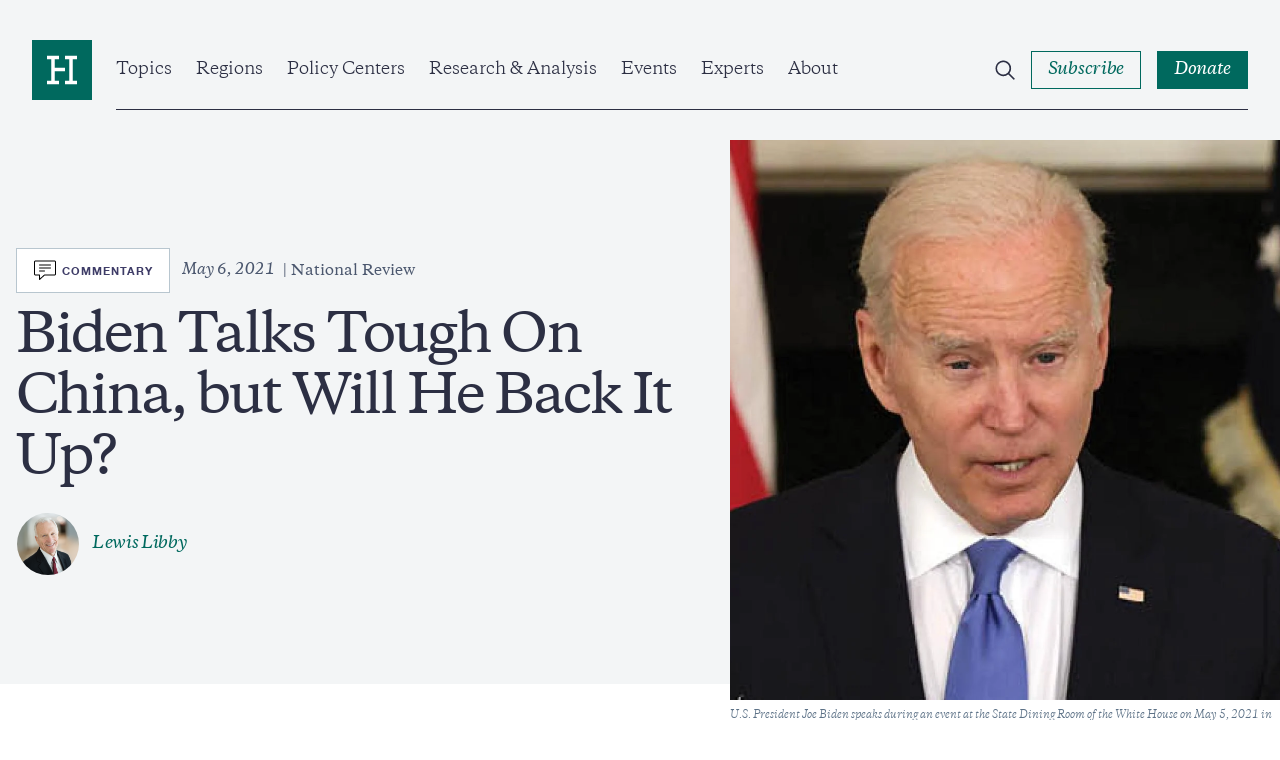

--- FILE ---
content_type: text/html; charset=UTF-8
request_url: https://www.hudson.org/foreign-policy/biden-talks-tough-on-china-but-will-he-back-it-up
body_size: 33070
content:

<!DOCTYPE html>
<html lang="en" dir="ltr" prefix="og: https://ogp.me/ns#">
  <head>
    <meta charset="utf-8" />
<meta name="description" content="As the G7 ministerial meetings opened in London this week, U.S. Secretary of State Antony Blinken called for dealing with China from a “position of strength.” Fair enough. But it remains unclear how committed the Biden administration is to projecting strength to the world — and President Biden’s address to Congress last week provided cause for concern on this front." />
<link rel="canonical" href="https://www.hudson.org/foreign-policy/biden-talks-tough-on-china-but-will-he-back-it-up" />
<meta property="og:site_name" content="Hudson Institute" />
<meta property="og:url" content="https://www.hudson.org/foreign-policy/biden-talks-tough-on-china-but-will-he-back-it-up" />
<meta property="og:title" content="Biden Talks Tough On China, but Will He Back It Up?" />
<meta property="og:description" content="As the G7 ministerial meetings opened in London this week, U.S. Secretary of State Antony Blinken called for dealing with China from a “position of strength.” Fair enough. But it remains unclear how committed the Biden administration is to projecting strength to the world — and President Biden’s address to Congress last week provided cause for concern on this front." />
<meta property="og:image" content="https://www.hudson.org/sites/default/files/researches/thumb/16893/feature_getty_images_1316505493.jpg" />
<meta name="twitter:card" content="summary_large_image" />
<meta name="twitter:description" content="As the G7 ministerial meetings opened in London this week, U.S. Secretary of State Antony Blinken called for dealing with China from a “position of strength.” Fair enough. But it remains unclear how committed the Biden administration is to projecting strength to the world — and President Biden’s address to Congress last week provided cause for concern on this front." />
<meta name="twitter:image" content="https://www.hudson.org/sites/default/files/researches/thumb/16893/feature_getty_images_1316505493.jpg" />
<meta name="Generator" content="Drupal 10 (https://www.drupal.org)" />
<meta name="MobileOptimized" content="width" />
<meta name="HandheldFriendly" content="true" />
<meta name="viewport" content="width=device-width, initial-scale=1.0" />
<link rel="icon" href="/themes/custom/hudson_2022/favicon.ico" type="image/vnd.microsoft.icon" />

    <title>Biden Talks Tough On China, but Will He Back It Up? | Hudson Institute</title>
    <link rel="stylesheet" media="all" href="/sites/default/files/css/css_b4pXVpBs8j1F0xr5JZBByfMCr_UW9S79_PWLnvLYSRM.css?delta=0&amp;language=en&amp;theme=hudson_2022&amp;include=eJxljOEKwyAMhF_I6ugLSdRMHdEUk7L17dfSFQb9kyN3911AVRxeOFYgLwVG7dmHVZW7ONGN9t9EWDQWcAEETeSBLo11AbJppzibsibh7ufHPLtMHICmC_2PjnmctFQxsoliOwffGJ48mvuphRd8biYSNuxqEypUEqucM93Zq9ZQBPI9P84Xt59dWw" />
<link rel="stylesheet" media="all" href="/sites/default/files/css/css_TS9uGOGIUa-OisnyajgV9WfiSz9xTJL1VWqQZCnryng.css?delta=1&amp;language=en&amp;theme=hudson_2022&amp;include=eJxljOEKwyAMhF_I6ugLSdRMHdEUk7L17dfSFQb9kyN3911AVRxeOFYgLwVG7dmHVZW7ONGN9t9EWDQWcAEETeSBLo11AbJppzibsibh7ufHPLtMHICmC_2PjnmctFQxsoliOwffGJ48mvuphRd8biYSNuxqEypUEqucM93Zq9ZQBPI9P84Xt59dWw" />

    
    <!-- Google Tag Manager -->
    <script>(function(w,d,s,l,i){w[l]=w[l]||[];w[l].push({'gtm.start':
    new Date().getTime(),event:'gtm.js'});var f=d.getElementsByTagName(s)[0],
    j=d.createElement(s),dl=l!='dataLayer'?'&l='+l:'';j.async=true;j.src=
    'https://www.googletagmanager.com/gtm.js?id='+i+dl;f.parentNode.insertBefore(j,f);
    })(window,document,'script','dataLayer','GTM-W62FM8F');</script>
    <!-- End Google Tag Manager -->
  </head>
  <body class="hero-page article-page path-node page-node-type-short-form-article">
    <!-- Google Tag Manager (noscript) -->
    <noscript><iframe src="https://www.googletagmanager.com/ns.html?id=GTM-W62FM8F"
    height="0" width="0" style="display:none;visibility:hidden"></iframe></noscript>
    <!-- End Google Tag Manager (noscript) -->
        <a href="#main-content" class="visually-hidden focusable">
      Skip to main content
    </a>
    
      <div class="dialog-off-canvas-main-canvas" data-off-canvas-main-canvas>
    <div class="layout-container">
  

  <header role="banner" class="region__header">
      <div class="header__inner">
    <div class="header__wrapper">
      <div id="block-sitebranding" class="block block-system block-system-branding-block block-sitebranding">
  
    
        <a href="/" rel="home" class="logo">
      <span class="visually-hidden">Home</span>
      <span class="logo--desktop">
        <svg width="80" height="80" viewBox="0 0 80 80" fill="none" xmlns="http://www.w3.org/2000/svg"><path fill="#fff" d="M5 7h71.75v70H5z"/><path d="M60 58.861H44v-4.576h5.715v-28.57H44v-4.57h16v4.57h-5.715v28.57H60v4.576zM36 25.715h-5.715v11.43H44v4.57H30.285v12.57H36v4.576H20v-4.576h5.715v-28.57H20v-4.57h16v4.57zM80 0H0v80h80V0z"/></svg>
      </span>
      <span class="logo--mobile">
        <svg width="198" height="20" viewBox="0 0 198 20" fill="none" xmlns="http://www.w3.org/2000/svg"><g clip-path="url(#clip0_2281_4046)"><path d="M183.225 18.222c-1.489 0-2.243-.776-2.243-2.532V8.176h3.809V6.834h-3.809V4.05h-.736a12.935 12.935 0 01-3.586 3.273v.852h1.881v8.366c0 2.509 1.682 3.466 3.539 3.466a4.516 4.516 0 002.821-1.167v-.951a4.464 4.464 0 01-1.676.315m-24.725.018c-1.489 0-2.248-.776-2.248-2.532V8.176h3.785V6.834h-3.809V4.05h-.73a12.95 12.95 0 01-3.592 3.273v.852h1.881v8.366c0 2.509 1.682 3.466 3.539 3.466a4.509 4.509 0 002.822-1.167v-.951a4.444 4.444 0 01-1.671.315m-142.123-7.47H5.49v5.998c0 1.634.976 1.902 2.804 1.978v1.05H0v-1.05c1.834-.076 2.81-.344 2.81-1.978V3.757c0-1.634-.976-1.902-2.81-1.978V.734h8.3V1.78c-1.828.076-2.804.344-2.804 1.978v5.635h10.858V3.757c0-1.634-.975-1.902-2.81-1.978V.734h8.306V1.78c-1.834.076-2.809.344-2.809 1.978v12.975c0 1.634.975 1.902 2.81 1.978v1.05h-8.3v-1.05c1.834-.076 2.81-.344 2.81-1.978l-.007-5.998z"/><path d="M32.062 17.597a6.002 6.002 0 01-4.539 2.386c-2.394 0-4.088-1.166-4.088-3.996V9.371c0-.881-.42-1.126-1.641-1.272l-.439-.047v-.956l4.007-.49h.631l-.117 2.537v6.535c0 1.808 1.022 2.468 2.465 2.468 1.443 0 2.687-.782 3.709-1.61V9.37c0-.881-.415-1.126-1.635-1.272l-.438-.047v-.956l4.006-.49h.631l-.123 2.537v7.853c0 .829.27.998 1.42 1.12l.66.076v.975l-4.276.851h-.368l.135-2.42zm7.397-4.501c0 2.392 1.098 5 4.246 5a5.059 5.059 0 003.639-1.534V11.27c0-2.334-1.782-3.296-3.639-3.296-2.564 0-4.246 1.832-4.246 5.122zm8.13 6.902h-.368l.123-2.264a5.747 5.747 0 01-4.562 2.264c-3.761 0-5.84-2.73-5.84-6.097 0-4.51 3.177-7.316 6.886-7.316a5.688 5.688 0 013.504 1.05V2.466l-1.828-.66v-.583l3.54-1.22h.852l-.122 2.101v14.878c0 .828.268 1.003 1.419 1.12l.66.076v.974l-4.264.846zm5.444-1.235l-.146-3.244h1.028c.514 2.1 1.659 3.22 3.685 3.22 1.712 0 2.74-.758 2.74-2.17 0-1.167-.836-1.633-2.226-2.047l-1.711-.537c-2.05-.636-3.318-1.465-3.318-3.688 0-2.222 1.752-3.681 4.515-3.681a8.091 8.091 0 014.2 1.05v3.022h-1.022c-.392-1.972-1.443-2.777-3.248-2.777-1.32 0-2.249.584-2.249 1.879 0 1.02.584 1.458 1.805 1.85l1.934.583c2.295.682 3.54 1.61 3.54 3.926 0 2.416-1.981 3.874-4.96 3.874a7.822 7.822 0 01-4.567-1.26zm21.593-4.883c0-3.145-1.71-5.783-4.637-5.783-2.442 0-3.662 1.955-3.662 4.61 0 3.15 1.705 5.781 4.637 5.781 2.442 0 3.662-1.948 3.662-4.609zm-10.893-.34a6.756 6.756 0 014.3-6.493 6.776 6.776 0 012.71-.46c3.86 0 6.494 2.706 6.494 6.464a6.748 6.748 0 01-1.984 4.985 6.764 6.764 0 01-4.996 1.97c-3.86 0-6.5-2.714-6.5-6.465m25.13-2.614c0-1.803-.952-2.363-2.564-2.363a7.177 7.177 0 00-4.03 1.51v7.34c0 1.126.83 1.249 1.95 1.395v.95h-6.349v-.95c1.128-.146 1.957-.269 1.957-1.395V9.246l-1.834-.857v-.584l3.54-1.22h.858l-.122 2.393c1.074-1.167 3.025-2.392 4.958-2.392 2.39 0 4.089 1.167 4.089 4.002v6.826c0 1.126.83 1.249 1.95 1.395v.95h-6.36v-.95c1.127-.146 1.957-.269 1.957-1.395v-6.487zm12.622-7.17c0-1.634-.976-1.902-2.81-1.972V.735h8.306v1.05c-1.834.07-2.81.338-2.81 1.972v12.975c0 1.634.976 1.902 2.81 1.978v1.05h-8.294v-1.05c1.834-.076 2.809-.344 2.809-1.978l-.011-12.975zm17.972 7.17c0-1.803-.952-2.363-2.564-2.363a7.18 7.18 0 00-4.031 1.51v7.34c0 1.126.83 1.249 1.951 1.395v.95h-6.349v-.95c1.128-.146 1.957-.269 1.957-1.395V9.246l-1.805-.857v-.584l3.54-1.22h.858l-.122 2.393c1.074-1.167 3.025-2.392 4.958-2.392 2.389 0 4.089 1.167 4.089 4.002v6.826c0 1.126.829 1.249 1.951 1.395v.95h-6.39v-.95c1.127-.146 1.957-.269 1.957-1.395v-6.487zm5.681 7.836l-.146-3.244h1.028c.514 2.1 1.658 3.22 3.685 3.22 1.711 0 2.734-.758 2.734-2.17 0-1.167-.83-1.633-2.22-2.047l-1.711-.537c-2.05-.636-3.318-1.465-3.318-3.688 0-2.222 1.752-3.681 4.515-3.681a8.093 8.093 0 014.2 1.05v3.022h-1.022c-.392-1.972-1.443-2.777-3.248-2.777-1.32 0-2.249.584-2.249 1.879 0 1.02.584 1.458 1.805 1.85l1.933.583c2.296.682 3.54 1.61 3.54 3.926 0 2.416-1.98 3.874-4.959 3.874a7.808 7.808 0 01-4.567-1.266m22.994-17.683a1.71 1.71 0 11-1.706 1.71 1.705 1.705 0 011.706-1.71zM149.4 17.41c0 1.126.835 1.249 1.957 1.395v.95h-6.349v-.95c1.121-.146 1.951-.269 1.951-1.395V9.242l-1.829-.857V7.8l3.54-1.22h.853l-.123 2.54v8.29zm38.352-6.192h6.81c0-1.703-1.168-3.121-3.346-3.121a3.394 3.394 0 00-3.464 3.121zm9.497.537v.683h-9.573c0 3.366 1.466 5.443 4.673 5.443a5.217 5.217 0 004.199-1.931l.707.32c-.537 1.751-2.219 3.729-5.666 3.729-3.93 0-6.249-2.8-6.249-6.29 0-4.27 2.733-7.123 6.471-7.123 3.563 0 5.421 2.246 5.421 5.17m-21.423 6.341c-1.168-.117-1.419-.292-1.419-1.12V9.124l.123-2.538h-.637l-4.001.49v.974l.438.047c1.221.146 1.636.39 1.636 1.272v7.147c-1.022.828-2.22 1.61-3.709 1.61-1.49 0-2.471-.66-2.471-2.468V9.124l.123-2.538h-.596l-3.948.478v.992l.379.041c1.221.146 1.636.39 1.636 1.272v6.634c0 2.852 1.688 4.002 4.088 4.002a6.026 6.026 0 004.539-2.392l-.123 2.392h.368l4.275-.858v-.968l-.701-.082zm-33.879.125c-1.489 0-2.248-.776-2.248-2.532V8.176h3.814V6.834h-3.814V4.05h-.731a12.864 12.864 0 01-3.592 3.273v.852h1.881v8.366c0 2.509 1.688 3.466 3.545 3.466a4.52 4.52 0 002.822-1.167v-.951a4.473 4.473 0 01-1.677.315"/></g><defs><clipPath id="clip0_2281_4046"><path d="M0 0h197.273v20H0z"/></clipPath></defs></svg>
      </span>
    </a>
  </div>
<div id="block-hudsonmainmenu" class="block block-hud-menu block-hud-main-menu block-hudsonmainmenu">
  
  
      

  <ul class="menu menu-level-0">
            
      <li class="menu-item menu-item--expanded topics">
        <a href="/topics" data-drupal-link-system-path="node/45004">Topics</a>
                          
  
  <div class="menu_link_content menu-link-contentmain view-mode-default menu-dropdown menu-dropdown-0 menu-type-default">
              


            <div class="field field-featured-article"><article>
  
  

  <div>
    


<div class="research-card research-card--article">
  <div class="research-card__image ">
            <div class="media media--image">
  
        <img loading="eager" srcset="/sites/default/files/styles/16_9_sm/public/2025-10/GettyImages-2240325080%20%281%29.jpg?h=49ebcc52&amp;itok=KBloBSUu 480w, /sites/default/files/styles/16_9_md/public/2025-10/GettyImages-2240325080%20%281%29.jpg?h=49ebcc52&amp;itok=nEuCg4pG 768w, /sites/default/files/styles/16_9_lg/public/2025-10/GettyImages-2240325080%20%281%29.jpg?h=49ebcc52&amp;itok=tP0FSUjg 1024w, /sites/default/files/styles/16_9_xl/public/2025-10/GettyImages-2240325080%20%281%29.jpg?h=49ebcc52&amp;itok=ptb1k0PV 1920w" sizes="(min-width:1920px) 1920px, 100%" width="480" height="270" src="/sites/default/files/styles/16_9_sm/public/2025-10/GettyImages-2240325080%20%281%29.jpg?h=49ebcc52&amp;itok=KBloBSUu" alt="An aerial view of a container ship arriving at the Port of Oakland on October 10, 2025, in Oakland, California. (Getty Images) Share to Twitter" />




  <div class="field field--name-field-caption field--type-string-long field--label-visually_hidden">
    <div class="visually-hidden">Caption</div>
                  <div>An aerial view of a container ship arriving at the Port of Oakland on October 10, 2025, in Oakland, California. (Getty Images)</div>
              </div>

</div>


              <div class="research-card__category">
        
<button class="button button--tag"><span class="button--text">
  <a href="/national-security-defense" hreflang="en">National Security and Defense</a>
</span></button>      </div>
      </div>
  <div class="research-card__content">
    <div class="research-card__category research-card__category--mobile">
      
    </div>
    <div class="research-card__title">
      <a href="/national-security-defense/americas-maritime-wake-call-competing-china-sea-michael-roberts"><span>America’s Maritime Wake-up Call: Competing with China at Sea</span>
</a>
    </div>
                  <div class="research-card__author">
          
      
  
                                    
      
                      

<div class="expert-author">
      <div class="expert-author--images">
              <div class="expert-author--image">
                      


            <div class="field field-eb-image"><div class="media media--image">
  
      <img loading="lazy" src="/sites/default/files/styles/large/public/2024-04/michael_roberts_0.png?h=c65b28c5&amp;itok=saxan28r" width="480" height="480" alt="michael_roberts" />




</div>
</div>
      
                        
  <div class="expert-author--drop expert-author--drop-wrapper">
    <div>
      <div class="expert-author--drop-image">
        


            <div class="field field-eb-image"><div class="media media--image">
  
      <img loading="lazy" src="/sites/default/files/styles/large/public/2024-04/michael_roberts_0.png?h=c65b28c5&amp;itok=saxan28r" width="480" height="480" alt="michael_roberts" />




</div>
</div>
      
      </div>
      <div class="expert-author--drop-right">
        <div class="expert-author--drop-name">
          <a href="/experts/1427-michael-roberts">Michael Roberts</a>
        </div>
        <div class="expert-author--drop-position">
          Senior Fellow, Center for Defense Concepts and Technology
        </div>
      </div>
    </div>
  </div>

        </div>
                </div>
    <div class="expert-author--content">
    <div class="expert-author--names">
      <a href="/experts/1427-michael-roberts">Michael Roberts</a>
          </div>
      </div>
</div>

          <div class="research-card__meta">
                          


            <div class="field field-date"><time datetime="2025-10-21T12:00:00Z">Oct 21, 2025</time>
</div>
      
            
            


            <div class="field field-content-type-tag">Commentary</div>
      
                          <div class="research-card__reading-time">
                    4
 Min Read
              </div>
                      </div>
        </div>
            </div>
</div>
  </div>
</article>
</div>
      
  <ul class="menu menu-level-1">
            
      <li class="menu-item">
        <a href="/national-security-defense" data-drupal-link-system-path="taxonomy/term/204">National Security &amp; Defense</a>
                          
  
  <div class="menu_link_content menu-link-contentmain view-mode-default menu-dropdown menu-dropdown-1 menu-type-default">
              
      </div>



                      </li>
                
      <li class="menu-item">
        <a href="/foreign-policy" data-drupal-link-system-path="taxonomy/term/210">Foreign Policy</a>
                          
  
  <div class="menu_link_content menu-link-contentmain view-mode-default menu-dropdown menu-dropdown-1 menu-type-default">
              
      </div>



                      </li>
                
      <li class="menu-item">
        <a href="/economics" data-drupal-link-system-path="taxonomy/term/195">Economics</a>
                          
  
  <div class="menu_link_content menu-link-contentmain view-mode-default menu-dropdown menu-dropdown-1 menu-type-default">
              
      </div>



                      </li>
                
      <li class="menu-item">
        <a href="/energy" data-drupal-link-system-path="taxonomy/term/193">Energy</a>
                          
  
  <div class="menu_link_content menu-link-contentmain view-mode-default menu-dropdown menu-dropdown-1 menu-type-default">
              
      </div>



                      </li>
                
      <li class="menu-item">
        <a href="/human-rights" data-drupal-link-system-path="taxonomy/term/198">Human Rights</a>
                          
  
  <div class="menu_link_content menu-link-contentmain view-mode-default menu-dropdown menu-dropdown-1 menu-type-default">
              
      </div>



                      </li>
                
      <li class="menu-item">
        <a href="/domestic-policy" data-drupal-link-system-path="taxonomy/term/194">Domestic Policy</a>
                          
  
  <div class="menu_link_content menu-link-contentmain view-mode-default menu-dropdown menu-dropdown-1 menu-type-default">
              
      </div>



                      </li>
                
      <li class="menu-item">
        <a href="/technology" data-drupal-link-system-path="taxonomy/term/212">Technology</a>
                          
  
  <div class="menu_link_content menu-link-contentmain view-mode-default menu-dropdown menu-dropdown-1 menu-type-default">
              
      </div>



                      </li>
                
      <li class="menu-item">
        <a href="/trade" data-drupal-link-system-path="taxonomy/term/208">Trade</a>
                          
  
  <div class="menu_link_content menu-link-contentmain view-mode-default menu-dropdown menu-dropdown-1 menu-type-default">
              
      </div>



                      </li>
                
      <li class="menu-item">
        <a href="/topics" data-drupal-link-system-path="node/45004">View All</a>
                          
  
  <div class="menu_link_content menu-link-contentmain view-mode-default menu-dropdown menu-dropdown-1 menu-type-default">
              
      </div>



                      </li>
        </ul>



      </div>



                          <button class="submenu--trigger">
            <span class="visually-hidden">Open Submenu</span>
            <svg width="12" height="14" viewBox="0 0 12 14" fill="none" xmlns="http://www.w3.org/2000/svg"><path clip-rule="evenodd" d="M3.75.836l.707.707 4.75 4.75.707.707-.707.707-4.75 4.75-.707.707-1.414-1.414.707-.707L7.086 7 3.043 2.957l-.707-.707L3.75.836z"/></svg>
          </button>
              </li>
                
      <li class="menu-item menu-item--expanded regions">
        <a href="/regions" data-drupal-link-system-path="node/45010">Regions</a>
                          
  
  <div class="menu_link_content menu-link-contentmain view-mode-default menu-dropdown menu-dropdown-0 menu-type-default">
              


            <div class="field field-featured-article"><article>
  
  

  <div>
    


<div class="research-card research-card--article">
  <div class="research-card__image ">
            <div class="media media--image">
  
        <img loading="eager" srcset="/sites/default/files/styles/16_9_sm/public/2025-10/GettyImages-2237740945.jpg?h=afd3e589&amp;itok=PhiWH6xx 480w, /sites/default/files/styles/16_9_md/public/2025-10/GettyImages-2237740945.jpg?h=afd3e589&amp;itok=YE5xwcVG 768w, /sites/default/files/styles/16_9_lg/public/2025-10/GettyImages-2237740945.jpg?h=afd3e589&amp;itok=_g7nmOqg 1024w, /sites/default/files/styles/16_9_xl/public/2025-10/GettyImages-2237740945.jpg?h=afd3e589&amp;itok=kjvNsE6M 1920w" sizes="(min-width:1920px) 1920px, 100%" width="480" height="270" src="/sites/default/files/styles/16_9_sm/public/2025-10/GettyImages-2237740945.jpg?h=afd3e589&amp;itok=PhiWH6xx" alt="A Chinese Communist Party meeting in Beijing on September 28, 2025. (Getty Images)" />




  <div class="field field--name-field-caption field--type-string-long field--label-visually_hidden">
    <div class="visually-hidden">Caption</div>
                  <div>A Chinese Communist Party meeting in Beijing on September 28, 2025. (Getty Images)</div>
              </div>

</div>


              <div class="research-card__category">
        
<button class="button button--tag"><span class="button--text">
  <a href="/foreign-policy" hreflang="en">Foreign Policy</a>
</span></button>      </div>
      </div>
  <div class="research-card__content">
    <div class="research-card__category research-card__category--mobile">
      
    </div>
    <div class="research-card__title">
      <a href="/foreign-policy/why-china-doves-are-wrong"><span>Why the China Doves Are Wrong</span>
</a>
    </div>
                  <div class="research-card__author">
          
      
  
                                    
      
                      

<div class="expert-author">
      <div class="expert-author--images">
              <div class="expert-author--image">
                      


            <div class="field field-eb-image"><div class="media media--image">
  
      <img loading="lazy" src="/sites/default/files/styles/large/public/2024-11/2023%20Shyam%20Headshot.png?h=ac778ff2&amp;itok=k_sE9F2O" width="480" height="480" alt="Sankar " />




</div>
</div>
      
                        
  <div class="expert-author--drop expert-author--drop-wrapper">
    <div>
      <div class="expert-author--drop-image">
        


            <div class="field field-eb-image"><div class="media media--image">
  
      <img loading="lazy" src="/sites/default/files/styles/large/public/2024-11/2023%20Shyam%20Headshot.png?h=ac778ff2&amp;itok=k_sE9F2O" width="480" height="480" alt="Sankar " />




</div>
</div>
      
      </div>
      <div class="expert-author--drop-right">
        <div class="expert-author--drop-name">
          <a href="/experts/shyam-sankar">Shyam Sankar </a>
        </div>
        <div class="expert-author--drop-position">
          Trustee
        </div>
      </div>
    </div>
  </div>

        </div>
                </div>
    <div class="expert-author--content">
    <div class="expert-author--names">
      <a href="/experts/shyam-sankar">Shyam Sankar </a>
          </div>
      </div>
</div>

          <div class="research-card__meta">
                          


            <div class="field field-date"><time datetime="2025-10-18T12:00:00Z">Oct 18, 2025</time>
</div>
      
            
            


            <div class="field field-content-type-tag">Commentary</div>
      
                          <div class="research-card__reading-time">
                    2
 Min Read
              </div>
                      </div>
        </div>
            </div>
</div>
  </div>
</article>
</div>
      
  <ul class="menu menu-level-1">
            
      <li class="menu-item">
        <a href="/indo-pacific" data-drupal-link-system-path="taxonomy/term/240">Indo-Pacific</a>
                          
  
  <div class="menu_link_content menu-link-contentmain view-mode-default menu-dropdown menu-dropdown-1 menu-type-default">
              
      </div>



                      </li>
                
      <li class="menu-item">
        <a href="/middle-east" data-drupal-link-system-path="taxonomy/term/254">Middle East</a>
                          
  
  <div class="menu_link_content menu-link-contentmain view-mode-default menu-dropdown menu-dropdown-1 menu-type-default">
              
      </div>



                      </li>
                
      <li class="menu-item">
        <a href="/europe" data-drupal-link-system-path="taxonomy/term/227">Europe &amp; Central Asia</a>
                          
  
  <div class="menu_link_content menu-link-contentmain view-mode-default menu-dropdown menu-dropdown-1 menu-type-default">
              
      </div>



                      </li>
                
      <li class="menu-item">
        <a href="/south-asia" data-drupal-link-system-path="taxonomy/term/252">South Asia</a>
                          
  
  <div class="menu_link_content menu-link-contentmain view-mode-default menu-dropdown menu-dropdown-1 menu-type-default">
              
      </div>



                      </li>
                
      <li class="menu-item">
        <a href="/africa" data-drupal-link-system-path="taxonomy/term/256">Africa</a>
                          
  
  <div class="menu_link_content menu-link-contentmain view-mode-default menu-dropdown menu-dropdown-1 menu-type-default">
              
      </div>



                      </li>
                
      <li class="menu-item">
        <a href="/americas" data-drupal-link-system-path="taxonomy/term/225">Americas</a>
                          
  
  <div class="menu_link_content menu-link-contentmain view-mode-default menu-dropdown menu-dropdown-1 menu-type-default">
              
      </div>



                      </li>
        </ul>



      </div>



                          <button class="submenu--trigger">
            <span class="visually-hidden">Open Submenu</span>
            <svg width="12" height="14" viewBox="0 0 12 14" fill="none" xmlns="http://www.w3.org/2000/svg"><path clip-rule="evenodd" d="M3.75.836l.707.707 4.75 4.75.707.707-.707.707-4.75 4.75-.707.707-1.414-1.414.707-.707L7.086 7 3.043 2.957l-.707-.707L3.75.836z"/></svg>
          </button>
              </li>
                
      <li class="menu-item menu-item--expanded policy-centers">
        <a href="/policycenters" data-drupal-link-system-path="node/45018">Policy Centers</a>
                          
  
  <div class="menu_link_content menu-link-contentmain view-mode-default menu-dropdown menu-dropdown-0 menu-type-default">
              


            <div class="field field-featured-article"><article>
  
  

  <div>
    


<div class="research-card research-card--article">
  <div class="research-card__image ">
            <div class="media media--image">
  
        <img loading="eager" srcset="/sites/default/files/styles/16_9_sm/public/2025-10/GettyImages-2201847484.jpg?h=ba809569&amp;itok=oijsYr5u 480w, /sites/default/files/styles/16_9_md/public/2025-10/GettyImages-2201847484.jpg?h=ba809569&amp;itok=Z5OipqaE 768w, /sites/default/files/styles/16_9_lg/public/2025-10/GettyImages-2201847484.jpg?h=ba809569&amp;itok=DZi1ypjh 1024w, /sites/default/files/styles/16_9_xl/public/2025-10/GettyImages-2201847484.jpg?h=ba809569&amp;itok=07RWteiz 1920w" sizes="(min-width:1920px) 1920px, 100%" width="480" height="270" src="/sites/default/files/styles/16_9_sm/public/2025-10/GettyImages-2201847484.jpg?h=ba809569&amp;itok=oijsYr5u" alt="A worker carries out daily tasks at the Eustream gas facility on February 28, 2025 in Velke Kapusany, Slovakia. (Getty Images)" />




  <div class="field field--name-field-caption field--type-string-long field--label-visually_hidden">
    <div class="visually-hidden">Caption</div>
                  <div>A worker carries out daily tasks at a gas facility on February 28, 2025, in Velke Kapusany, Slovakia. (Getty Images)</div>
              </div>

</div>


              <div class="research-card__category">
        
<button class="button button--tag"><span class="button--text">
  <a href="/energy" hreflang="en">Energy</a>
</span></button>      </div>
      </div>
  <div class="research-card__content">
    <div class="research-card__category research-card__category--mobile">
      
    </div>
    <div class="research-card__title">
      <a href="/energy/europe-must-do-more-reduce-its-dependence-russian-energy-luke-coffey"><span> Europe Must Do More to Reduce Its Dependence on Russian Energy</span>
</a>
    </div>
                  <div class="research-card__author">
          
      
  
                                    
      
                      

<div class="expert-author">
      <div class="expert-author--images">
              <div class="expert-author--image">
                      


            <div class="field field-eb-image"><div class="media media--image">
  
      <img loading="lazy" src="/sites/default/files/styles/large/public/2022-10/luke_coffey.png?h=a7fbe181&amp;itok=JiHG9Akn" width="480" height="480" alt="luke_coffey" />




</div>
</div>
      
                        
  <div class="expert-author--drop expert-author--drop-wrapper">
    <div>
      <div class="expert-author--drop-image">
        


            <div class="field field-eb-image"><div class="media media--image">
  
      <img loading="lazy" src="/sites/default/files/styles/large/public/2022-10/luke_coffey.png?h=a7fbe181&amp;itok=JiHG9Akn" width="480" height="480" alt="luke_coffey" />




</div>
</div>
      
      </div>
      <div class="expert-author--drop-right">
        <div class="expert-author--drop-name">
          <a href="/experts/1453-luke-coffey">Luke Coffey</a>
        </div>
        <div class="expert-author--drop-position">
          Senior Fellow, Center on Europe and Eurasia
        </div>
      </div>
    </div>
  </div>

        </div>
                </div>
    <div class="expert-author--content">
    <div class="expert-author--names">
      <a href="/experts/1453-luke-coffey">Luke Coffey</a>
          </div>
      </div>
</div>

          <div class="research-card__meta">
                          


            <div class="field field-date"><time datetime="2025-10-17T12:00:00Z">Oct 17, 2025</time>
</div>
      
            
            


            <div class="field field-content-type-tag">Commentary</div>
      
                          <div class="research-card__reading-time">
                    5
 Min Read
              </div>
                      </div>
        </div>
            </div>
</div>
  </div>
</article>
</div>
      
  <ul class="menu menu-level-1">
            
      <li class="menu-item">
        <a href="/policycenters/center-defense-concepts-and-technology">Center for Defense Concepts and Technology</a>
                          
  
  <div class="menu_link_content menu-link-contentmain view-mode-default menu-dropdown menu-dropdown-1 menu-type-default">
              
      </div>



                      </li>
                
      <li class="menu-item">
        <a href="/policycenters/center-peace-security-middle-east" data-drupal-link-system-path="node/25519">Center for Peace and Security in the Middle East</a>
                          
  
  <div class="menu_link_content menu-link-contentmain view-mode-default menu-dropdown menu-dropdown-1 menu-type-default">
              
      </div>



                      </li>
                
      <li class="menu-item">
        <a href="/policy-centers/center-europe-eurasia" data-drupal-link-system-path="node/45545">Center on Europe and Eurasia</a>
                          
  
  <div class="menu_link_content menu-link-contentmain view-mode-default menu-dropdown menu-dropdown-1 menu-type-default">
              
      </div>



                      </li>
                
      <li class="menu-item">
        <a href="/china-center" data-drupal-link-system-path="node/25520">China Center</a>
                          
  
  <div class="menu_link_content menu-link-contentmain view-mode-default menu-dropdown menu-dropdown-1 menu-type-default">
              
      </div>



                      </li>
                
      <li class="menu-item">
        <a href="/policy-centers/initiative-american-energy-security" data-drupal-link-system-path="node/45058">Initiative on American Energy Security</a>
                          
  
  <div class="menu_link_content menu-link-contentmain view-mode-default menu-dropdown menu-dropdown-1 menu-type-default">
              
      </div>



                      </li>
                
      <li class="menu-item">
        <a href="/policycenters/japan-chair" data-drupal-link-system-path="node/25512">Japan Chair</a>
                          
  
  <div class="menu_link_content menu-link-contentmain view-mode-default menu-dropdown menu-dropdown-1 menu-type-default">
              
      </div>



                      </li>
                
      <li class="menu-item">
        <a href="/policycenters" data-drupal-link-system-path="node/45018">View All</a>
                          
  
  <div class="menu_link_content menu-link-contentmain view-mode-default menu-dropdown menu-dropdown-1 menu-type-default">
              
      </div>



                      </li>
        </ul>



      </div>



                          <button class="submenu--trigger">
            <span class="visually-hidden">Open Submenu</span>
            <svg width="12" height="14" viewBox="0 0 12 14" fill="none" xmlns="http://www.w3.org/2000/svg"><path clip-rule="evenodd" d="M3.75.836l.707.707 4.75 4.75.707.707-.707.707-4.75 4.75-.707.707-1.414-1.414.707-.707L7.086 7 3.043 2.957l-.707-.707L3.75.836z"/></svg>
          </button>
              </li>
                
      <li class="menu-item menu-item--expanded research--analysis">
        <a href="/research" data-drupal-link-system-path="node/45060">Research &amp; Analysis</a>
                          
  
  <div class="menu_link_content menu-link-contentmain view-mode-default menu-dropdown menu-dropdown-0 menu-type-default">
              


            <div class="field field-featured-article"><article>
  
  

  <div>
    


<div class="research-card research-card--article">
  <div class="research-card__image ">
            <div class="media media--image">
  
        <img loading="eager" srcset="/sites/default/files/styles/16_9_sm/public/2025-10/GettyImages-1032669548.jpg?h=9eb0d413&amp;itok=hT5Fd7Sy 480w, /sites/default/files/styles/16_9_md/public/2025-10/GettyImages-1032669548.jpg?h=9eb0d413&amp;itok=WVFyIQHO 768w, /sites/default/files/styles/16_9_lg/public/2025-10/GettyImages-1032669548.jpg?h=9eb0d413&amp;itok=zsRhXM4R 1024w, /sites/default/files/styles/16_9_xl/public/2025-10/GettyImages-1032669548.jpg?h=9eb0d413&amp;itok=qJ5jisRh 1920w" sizes="(min-width:1920px) 1920px, 100%" width="480" height="270" src="/sites/default/files/styles/16_9_sm/public/2025-10/GettyImages-1032669548.jpg?h=9eb0d413&amp;itok=hT5Fd7Sy" alt="Ezra Jin Mingri, head pastor of Zion Church, is seen on September 12, 2018, in Beijing, days after authorities shut down one of China’s largest “underground” Protestant churches. (Getty Images)" />




  <div class="field field--name-field-caption field--type-string-long field--label-visually_hidden">
    <div class="visually-hidden">Caption</div>
                  <div>Mingri “Ezra” Jin, head pastor of Zion Church, is seen on September 12, 2018, in Beijing, days after authorities shut down one of China’s largest “underground” Protestant churches. (Getty Images)</div>
              </div>

</div>


              <div class="research-card__category">
        
<button class="button button--tag"><span class="button--text">
  <a href="/religious-freedom" hreflang="en">Religious Freedom</a>
</span></button>      </div>
      </div>
  <div class="research-card__content">
    <div class="research-card__category research-card__category--mobile">
      
    </div>
    <div class="research-card__title">
      <a href="/religious-freedom/why-us-should-prioritize-release-chinese-christian-pastor-mingri-ezra-jin-olivia-enos"><span>Why the US Should Prioritize the Release of Chinese Christian Pastor Ezra Jin Mingri</span>
</a>
    </div>
                  <div class="research-card__author">
          
      
  
                                    
      
                      

<div class="expert-author">
      <div class="expert-author--images">
              <div class="expert-author--image">
                      


            <div class="field field-eb-image"><div class="media media--image">
  
      <img loading="lazy" src="/sites/default/files/styles/large/public/2023-10/2023%201006%20--%20Hudson%20Headshots%20--%201192%2016%209.jpg?h=7f359536&amp;itok=d4pKTprG" width="480" height="480" alt="Olivia Enos" />




</div>
</div>
      
                        
  <div class="expert-author--drop expert-author--drop-wrapper">
    <div>
      <div class="expert-author--drop-image">
        


            <div class="field field-eb-image"><div class="media media--image">
  
      <img loading="lazy" src="/sites/default/files/styles/large/public/2023-10/2023%201006%20--%20Hudson%20Headshots%20--%201192%2016%209.jpg?h=7f359536&amp;itok=d4pKTprG" width="480" height="480" alt="Olivia Enos" />




</div>
</div>
      
      </div>
      <div class="expert-author--drop-right">
        <div class="expert-author--drop-name">
          <a href="/experts/olivia-enos">Olivia Enos</a>
        </div>
        <div class="expert-author--drop-position">
          Senior Fellow

        </div>
      </div>
    </div>
  </div>

        </div>
                </div>
    <div class="expert-author--content">
    <div class="expert-author--names">
      <a href="/experts/olivia-enos">Olivia Enos</a>
          </div>
      </div>
</div>

          <div class="research-card__meta">
                          


            <div class="field field-date"><time datetime="2025-10-17T12:00:00Z">Oct 17, 2025</time>
</div>
      
            
            


            <div class="field field-content-type-tag">Reports</div>
      
                          <div class="research-card__reading-time">
                    9
 Min Read
              </div>
                      </div>
        </div>
            </div>
</div>
  </div>
</article>
</div>
      
  <ul class="menu menu-level-1">
            
      <li class="menu-item">
        <a href="/search?article-type-ajax=259" data-drupal-link-query="{&quot;article-type-ajax&quot;:&quot;259&quot;}" data-drupal-link-system-path="node/2074">Commentary</a>
                          
  
  <div class="menu_link_content menu-link-contentmain view-mode-default menu-dropdown menu-dropdown-1 menu-type-default">
              
      </div>



                      </li>
                
      <li class="menu-item">
        <a href="/search?article-type-ajax=258" data-drupal-link-query="{&quot;article-type-ajax&quot;:&quot;258&quot;}" data-drupal-link-system-path="node/2074">Reports</a>
                          
  
  <div class="menu_link_content menu-link-contentmain view-mode-default menu-dropdown menu-dropdown-1 menu-type-default">
              
      </div>



                      </li>
                
      <li class="menu-item">
        <a href="/search?article-type-ajax=261" data-drupal-link-query="{&quot;article-type-ajax&quot;:&quot;261&quot;}" data-drupal-link-system-path="node/2074">Testimony</a>
                          
  
  <div class="menu_link_content menu-link-contentmain view-mode-default menu-dropdown menu-dropdown-1 menu-type-default">
              
      </div>



                      </li>
                
      <li class="menu-item">
        <a href="/search?article-type-ajax=260" data-drupal-link-query="{&quot;article-type-ajax&quot;:&quot;260&quot;}" data-drupal-link-system-path="node/2074">In the Media</a>
                          
  
  <div class="menu_link_content menu-link-contentmain view-mode-default menu-dropdown menu-dropdown-1 menu-type-default">
              
      </div>



                      </li>
                
      <li class="menu-item">
        <a href="/search?article-type-ajax=262" data-drupal-link-query="{&quot;article-type-ajax&quot;:&quot;262&quot;}" data-drupal-link-system-path="node/2074">Podcasts</a>
                          
  
  <div class="menu_link_content menu-link-contentmain view-mode-default menu-dropdown menu-dropdown-1 menu-type-default">
              
      </div>



                      </li>
        </ul>



      </div>



                          <button class="submenu--trigger">
            <span class="visually-hidden">Open Submenu</span>
            <svg width="12" height="14" viewBox="0 0 12 14" fill="none" xmlns="http://www.w3.org/2000/svg"><path clip-rule="evenodd" d="M3.75.836l.707.707 4.75 4.75.707.707-.707.707-4.75 4.75-.707.707-1.414-1.414.707-.707L7.086 7 3.043 2.957l-.707-.707L3.75.836z"/></svg>
          </button>
              </li>
                
      <li class="menu-item menu-item--expanded events">
        <a href="/events" data-drupal-link-system-path="node/45003">Events</a>
                          
  
  <div class="menu_link_content menu-link-contentmain view-mode-default menu-dropdown menu-dropdown-0 menu-type-default">
              


            <div class="field field-featured-article"><article class="is-past-event">
  
  

  <div>
    


<div class="research-card research-card--general">
  <div class="research-card__image ">
          


            <div class="field field-ed-header-image"><div class="media media--image">
  
        <img loading="eager" srcset="/sites/default/files/styles/16_9_sm/public/2025-10/GettyImages-2237170555.jpg?h=856f6125&amp;itok=9L7OwPQO 480w, /sites/default/files/styles/16_9_md/public/2025-10/GettyImages-2237170555.jpg?h=856f6125&amp;itok=aLRMhMO9 768w, /sites/default/files/styles/16_9_lg/public/2025-10/GettyImages-2237170555.jpg?h=856f6125&amp;itok=mMT7_pwE 1024w, /sites/default/files/styles/16_9_xl/public/2025-10/GettyImages-2237170555.jpg?h=856f6125&amp;itok=bJBIzsxW 1920w" sizes="(min-width:1920px) 1920px, 100%" width="480" height="270" src="/sites/default/files/styles/16_9_sm/public/2025-10/GettyImages-2237170555.jpg?h=856f6125&amp;itok=9L7OwPQO" alt="Getty Images" />




  <div class="field field--name-field-caption field--type-string-long field--label-visually_hidden">
    <div class="visually-hidden">Caption</div>
                  <div>An oil terminal in St. Petersburg, Russia, on September 26, 2025. (Getty Images)</div>
              </div>

</div>
</div>
      
              <div class="research-card__category">
        
<button class="button button--tag"><span class="button--text">
  Event
</span></button>      </div>
      </div>
  <div class="research-card__content">
    <div class="research-card__category research-card__category--mobile">
      
    </div>
    <div class="research-card__title">
      <a href="/events/how-long-can-russias-weakening-economy-support-putins-war-ukraine"><span>How Long Can Russia’s Weakening Economy Support Putin’s War on Ukraine?</span>
</a>
    </div>
                  <div class="research-card__author">
          <div class="research-card__author--list">
                          <span class="author--names">Dr. Volodymyr Lugovskyy</span>,                          <span class="author--names">Dr. Anders Aslund</span>,                          <span class="expert-author--name"><a href="/experts/101-thomas-j-duesterberg">Thomas Duesterberg</a></span>                      </div>
        </div>
            <div class="research-card__meta">
        <div class="field field-date">
          <time>
            Oct 30, 2025
          </time>
        </div>
        <div class="field field-content-type-tag">
          event
        </div>
      </div>
      </div>
</div>
</article>
</div>
      
  <ul class="menu menu-level-1">
            
      <li class="menu-item">
        <a href="/events" data-drupal-link-system-path="node/45003">Events</a>
                          
  
  <div class="menu_link_content menu-link-contentmain view-mode-default menu-dropdown menu-dropdown-1 menu-type-default">
              
      </div>



                      </li>
                
      <li class="menu-item">
        <a href="https://hudsonevents.simplecast.com/">Hudson Events Podcast</a>
                          
  
  <div class="menu_link_content menu-link-contentmain view-mode-default menu-dropdown menu-dropdown-1 menu-type-default">
              
      </div>



                      </li>
        </ul>



      </div>



                          <button class="submenu--trigger">
            <span class="visually-hidden">Open Submenu</span>
            <svg width="12" height="14" viewBox="0 0 12 14" fill="none" xmlns="http://www.w3.org/2000/svg"><path clip-rule="evenodd" d="M3.75.836l.707.707 4.75 4.75.707.707-.707.707-4.75 4.75-.707.707-1.414-1.414.707-.707L7.086 7 3.043 2.957l-.707-.707L3.75.836z"/></svg>
          </button>
              </li>
                
      <li class="menu-item experts">
        <a href="/experts" data-drupal-link-system-path="node/2067">Experts</a>
                          
  
  <div class="menu_link_content menu-link-contentmain view-mode-default menu-dropdown menu-dropdown-0 menu-type-default">
              
      </div>



                      </li>
                
      <li class="menu-item menu-item--expanded about">
        <a href="/about" data-drupal-link-system-path="node/45013">About</a>
                          
  
  <div class="menu_link_content menu-link-contentmain view-mode-default menu-dropdown menu-dropdown-0 menu-type-default">
              


            <div class="field field-featured-article"><article>
  
  

  <div>
    


<div class="research-card research-card--article">
  <div class="research-card__image ">
            <div class="media media--image">
  
        <img loading="eager" srcset="/sites/default/files/styles/16_9_sm/public/2023-03/Hudson03a.png?h=429c0d69&amp;itok=-WqtMXUi 480w, /sites/default/files/styles/16_9_md/public/2023-03/Hudson03a.png?h=429c0d69&amp;itok=o_Rd9wwk 768w, /sites/default/files/styles/16_9_lg/public/2023-03/Hudson03a.png?h=429c0d69&amp;itok=HMfUnhEm 1024w, /sites/default/files/styles/16_9_xl/public/2023-03/Hudson03a.png?h=429c0d69&amp;itok=19A2om0I 1920w" sizes="(min-width:1920px) 1920px, 100%" width="480" height="270" src="/sites/default/files/styles/16_9_sm/public/2023-03/Hudson03a.png?h=429c0d69&amp;itok=-WqtMXUi" alt="Hudson HQ" />




</div>


          </div>
  <div class="research-card__content">
    <div class="research-card__category research-card__category--mobile">
      
    </div>
    <div class="research-card__title">
      <a href="/about-hudson-institute"><span>About Hudson Institute</span>
</a>
    </div>
                  <div class="research-card__author">
          
                  
            

<div class="expert-author">
      <div class="expert-author--images">
              <div class="expert-author--image">
                      


            <div class="field field-eb-image"><div class="media media--image">
  
      <img loading="lazy" src="/sites/default/files/styles/large/public/experts/profile/186/hi_600x600_green.png?h=04d92ac6&amp;itok=2jzRD5s4" width="480" height="480" />




</div>
</div>
      
                        
  <div class="expert-author--drop expert-author--drop-wrapper">
    <div>
      <div class="expert-author--drop-image">
        


            <div class="field field-eb-image"><div class="media media--image">
  
      <img loading="lazy" src="/sites/default/files/styles/large/public/experts/profile/186/hi_600x600_green.png?h=04d92ac6&amp;itok=2jzRD5s4" width="480" height="480" />




</div>
</div>
      
      </div>
      <div class="expert-author--drop-right">
        <div class="expert-author--drop-name">
          Hudson Institute
        </div>
        <div class="expert-author--drop-position">
          
        </div>
      </div>
    </div>
  </div>

        </div>
                </div>
    <div class="expert-author--content">
    <div class="expert-author--names">
      Hudson Institute
          </div>
      </div>
</div>

          <div class="research-card__meta">
                          


            <div class="field field-date"><time datetime="2025-01-01T12:00:00Z">Jan 1, 2025</time>
</div>
      
            
            


            <div class="field field-content-type-tag">In the Media</div>
      
                      </div>
        </div>
            </div>
</div>
  </div>
</article>
</div>
      
  <ul class="menu menu-level-1">
            
      <li class="menu-item">
        <a href="/about/history-and-values" data-drupal-link-system-path="node/45008">History</a>
                          
  
  <div class="menu_link_content menu-link-contentmain view-mode-default menu-dropdown menu-dropdown-1 menu-type-default">
              
      </div>



                      </li>
                
      <li class="menu-item">
        <a href="/about/leadership" data-drupal-link-system-path="node/45068">Leadership</a>
                          
  
  <div class="menu_link_content menu-link-contentmain view-mode-default menu-dropdown menu-dropdown-1 menu-type-default">
              
      </div>



                      </li>
                
      <li class="menu-item">
        <a href="/about/board-of-trustees" data-drupal-link-system-path="node/45015">Board of Trustees</a>
                          
  
  <div class="menu_link_content menu-link-contentmain view-mode-default menu-dropdown menu-dropdown-1 menu-type-default">
              
      </div>



                      </li>
                
      <li class="menu-item">
        <a href="/about/staff" data-drupal-link-system-path="node/45014">Staff</a>
                          
  
  <div class="menu_link_content menu-link-contentmain view-mode-default menu-dropdown menu-dropdown-1 menu-type-default">
              
      </div>



                      </li>
                
      <li class="menu-item">
        <a href="/about/for-the-media" data-drupal-link-system-path="node/45017">For the Media</a>
                          
  
  <div class="menu_link_content menu-link-contentmain view-mode-default menu-dropdown menu-dropdown-1 menu-type-default">
              
      </div>



                      </li>
                
      <li class="menu-item">
        <a href="/about/careers-internships" data-drupal-link-system-path="node/45009">Careers &amp; Internships</a>
                          
  
  <div class="menu_link_content menu-link-contentmain view-mode-default menu-dropdown menu-dropdown-1 menu-type-default">
              
      </div>



                      </li>
                
      <li class="menu-item">
        <a href="/about/contact-us" data-drupal-link-system-path="node/45016">Contact Us</a>
                          
  
  <div class="menu_link_content menu-link-contentmain view-mode-default menu-dropdown menu-dropdown-1 menu-type-default">
              
      </div>



                      </li>
        </ul>



      </div>



                          <button class="submenu--trigger">
            <span class="visually-hidden">Open Submenu</span>
            <svg width="12" height="14" viewBox="0 0 12 14" fill="none" xmlns="http://www.w3.org/2000/svg"><path clip-rule="evenodd" d="M3.75.836l.707.707 4.75 4.75.707.707-.707.707-4.75 4.75-.707.707-1.414-1.414.707-.707L7.086 7 3.043 2.957l-.707-.707L3.75.836z"/></svg>
          </button>
              </li>
        </ul>


  
  <div class="header__social">
    
<a class="button button--social" href="https://www.facebook.com/HudsonInstitute"><span class="button--text">
  Facebook
</span><span class="icon--wrapper"><svg width="18" height="18" viewBox="0 0 18 18" fill="none" xmlns="http://www.w3.org/2000/svg"><path d="M3.62.512A3.102 3.102 0 00.512 3.62v10.807a3.102 3.102 0 003.108 3.108h5.858V10.88h-1.76V8.484h1.76V6.437c0-1.608 1.04-3.085 3.435-3.085.97 0 1.687.093 1.687.093l-.057 2.238s-.731-.007-1.53-.007c-.863 0-1.002.398-1.002 1.058v1.75h2.6L14.5 10.88h-2.49v6.656h2.416a3.102 3.102 0 003.109-3.109V3.62A3.102 3.102 0 0014.427.512H3.62z"/></svg></span></a>    
<a class="button button--social" href="https://www.instagram.com/hudsoninstitute"><span class="button--text">
  Instagram
</span><span class="icon--wrapper"><svg width="19" height="20" viewBox="0 0 19 20" fill="none" xmlns="http://www.w3.org/2000/svg"><path clip-rule="evenodd" d="M5.64.717C6.638.67 6.957.66 9.5.66s2.861.01 3.86.056c.997.045 1.678.204 2.273.435.625.235 1.19.604 1.659 1.08a4.59 4.59 0 011.08 1.658c.23.596.39 1.277.435 2.274.046.998.056 1.317.056 3.86s-.01 2.861-.056 3.86c-.045.996-.204 1.678-.435 2.273a4.595 4.595 0 01-1.08 1.658 4.591 4.591 0 01-1.659 1.08c-.595.232-1.276.39-2.273.436-.999.046-1.317.056-3.86.056s-2.862-.011-3.86-.056c-.997-.046-1.678-.204-2.273-.436a4.595 4.595 0 01-1.659-1.08 4.59 4.59 0 01-1.08-1.658c-.231-.595-.39-1.277-.435-2.273-.046-.999-.056-1.317-.056-3.86 0-2.544.01-2.862.056-3.86.045-.997.204-1.678.435-2.274a4.593 4.593 0 011.08-1.658 4.59 4.59 0 011.659-1.08C3.962.921 4.643.762 5.64.717zm7.644 1.685C12.296 2.357 12 2.348 9.5 2.348s-2.797.01-3.784.054c-.913.042-1.408.194-1.738.323-.437.17-.75.372-1.077.7-.327.328-.53.64-.7 1.077-.129.33-.281.825-.323 1.738-.044.987-.054 1.284-.054 3.784s.01 2.796.054 3.784c.042.912.194 1.408.323 1.738.15.407.39.774.7 1.077.302.31.67.55 1.077.7.33.128.825.28 1.738.322.987.045 1.283.055 3.784.055 2.5 0 2.796-.01 3.784-.055.913-.041 1.408-.194 1.738-.322.437-.17.75-.373 1.077-.7.31-.302.55-.67.7-1.077.128-.33.28-.826.323-1.739.044-.987.054-1.283.054-3.783s-.01-2.797-.054-3.784c-.042-.913-.195-1.409-.323-1.738a2.898 2.898 0 00-.7-1.077 2.905 2.905 0 00-1.077-.7c-.33-.129-.825-.281-1.738-.323zM8.304 12.91a3.122 3.122 0 004.32-2.886 3.124 3.124 0 10-4.32 2.886zM6.097 6.62a4.813 4.813 0 116.806 6.807A4.813 4.813 0 016.097 6.62zm9.283-.692a1.138 1.138 0 10-1.61-1.609 1.138 1.138 0 001.61 1.61z"/></svg></span></a>    
<a class="button button--social" href="https://twitter.com/hudsoninstitute"><span class="button--text">
  Twitter
</span><span class="icon--wrapper"><svg width="19" height="20" viewBox="0 0 19 20" xmlns="http://www.w3.org/2000/svg"><path d="M11.216 8.525L17.999.171h-1.607l-5.89 7.254L5.798.17H.372l7.114 10.97L.372 19.9h1.607l6.22-7.66 4.968 7.66h5.426L11.216 8.525zm-2.202 2.712l-.72-1.092-5.736-8.692h2.47l4.628 7.014.72 1.093 6.017 9.117h-2.47l-4.909-7.44z"/></svg></span></a>    
<a class="button button--social" href="https://www.youtube.com/user/hudsoninstitute"><span class="button--text">
  YouTube
</span><span class="icon--wrapper"><svg width="23" height="16" viewBox="0 0 23 16" fill="none" xmlns="http://www.w3.org/2000/svg"><path d="M22.01 5.452a8.5 8.5 0 00-.91-4.13 2.92 2.92 0 00-1.72-1 78.36 78.36 0 00-8.37-.31 78.45 78.45 0 00-8.34.3 2.87 2.87 0 00-1.46.74c-.9.83-1 2.25-1.1 3.45a48.29 48.29 0 000 6.48 9.55 9.55 0 00.3 2c.121.505.365.972.71 1.36a2.86 2.86 0 001.49.78c2.156.266 4.329.376 6.5.33 3.5.05 6.57 0 10.2-.28a2.88 2.88 0 001.53-.78c.28-.28.49-.623.61-1a10.58 10.58 0 00.52-3.4c.04-.56.04-3.94.04-4.54zm-13.26 5.14v-6.19l5.92 3.11c-1.66.92-3.85 1.96-5.92 3.08z"/></svg></span></a>  </div>
</div>

      <button class="search__trigger">
        <svg width="19" height="19" viewBox="0 0 19 19" fill="none" xmlns="http://www.w3.org/2000/svg"><path clip-rule="evenodd" d="M.5 7.917a7.417 7.417 0 1113.165 4.687l4.782 4.782a.75.75 0 01-1.06 1.061l-4.783-4.782A7.417 7.417 0 01.5 7.917zM7.917 2a5.917 5.917 0 100 11.833A5.917 5.917 0 007.917 2z"/></svg>
      </button>
      <button class="main-menu__trigger" aria-label="Main Menu Trigger">
        <span class="visually-hidden">Open Main Menu</span>
        <span></span>
        <span></span>
        <span></span>
      </button>
      <div class="header__utility">
        
<a class="button button--secondary" href="/subscribe"><span class="button--text">
  Subscribe
</span></a>                
<a class="button button--secondary-glass" href="/subscribe"><span class="button--text">
  Subscribe
</span></a>        
<a class="button button--primary" href="/donate"><span class="button--text">
  Donate
</span></a>      </div>
    </div>
    <div class="header__progress"></div>
    <div class="menu__background"></div>
  </div>
    <section class="search__container">
    <div class="search__inner">
      <form class="search__form" action="/search" method="get">
        <input class="search__input" type="text" name="keywords" placeholder="Type to start your search">
        <button class="search__button" type="submit">
          <span class="visually-hidden">Search</span>
          <svg width="19" height="19" viewBox="0 0 19 19" fill="none" xmlns="http://www.w3.org/2000/svg"><path clip-rule="evenodd" d="M.5 7.917a7.417 7.417 0 1113.165 4.687l4.782 4.782a.75.75 0 01-1.06 1.061l-4.783-4.782A7.417 7.417 0 01.5 7.917zM7.917 2a5.917 5.917 0 100 11.833A5.917 5.917 0 007.917 2z"/></svg>
        </button>
      </form>
      <button class="search__close" aria-label="Close Search">
        <svg width="28" height="28" viewBox="0 0 28 28" fill="none" xmlns="http://www.w3.org/2000/svg"><path clip-rule="evenodd" d="M1.25.19l.53.53L14 12.94 26.22.72l.53-.53 1.06 1.06-.53.53L15.06 14l12.22 12.22.53.53-1.06 1.06-.53-.53L14 15.06 1.78 27.28l-.53.53-1.06-1.06.53-.53L12.94 14 .72 1.78l-.53-.53L1.25.19z"/></svg>
      </button>
    </div>
    <div class="search__related-research">
      <div class="component__header">
        <div class="component__title">Popular in search</div>
      </div>
      


      <div class="field__wrapper">
              <div class="field field-related-research"><article>
  
  

  <div>
    


<div class="research-card research-card--article">
  <div class="research-card__image ">
            <div class="media media--image">
  
        <img loading="eager" srcset="/sites/default/files/styles/16_9_sm/public/2025-09/9325345.jpg?h=01d34879&amp;itok=-TpoYk1c 480w, /sites/default/files/styles/16_9_md/public/2025-09/9325345.jpg?h=01d34879&amp;itok=hqo73PQg 768w, /sites/default/files/styles/16_9_lg/public/2025-09/9325345.jpg?h=01d34879&amp;itok=T2PwT1IZ 1024w, /sites/default/files/styles/16_9_xl/public/2025-09/9325345.jpg?h=01d34879&amp;itok=5H4vJ9ME 1920w" sizes="(min-width:1920px) 1920px, 100%" width="480" height="270" src="/sites/default/files/styles/16_9_sm/public/2025-09/9325345.jpg?h=01d34879&amp;itok=-TpoYk1c" alt="bryan clark " />




  <div class="field field--name-field-caption field--type-string-long field--label-visually_hidden">
    <div class="visually-hidden">Caption</div>
                  <div>Two US Air Force F-35A Lightning IIs fly in formation prior to conducting air-to-air refueling over Utah on July 1, 2025. (US Air Force photo)</div>
              </div>

</div>


              <div class="research-card__category">
        
<button class="button button--tag"><span class="button--text">
  <a href="/missile-defense" hreflang="en">Missile Defense</a>
</span></button>      </div>
      </div>
  <div class="research-card__content">
    <div class="research-card__category research-card__category--mobile">
      
    </div>
    <div class="research-card__title">
      <a href="/missile-defense/airpower-post-dominance-world-restoring-us-air-superiority-through-new-combined-bryan-clark-dan-patt"><span>Airpower for the Post-Dominance World: Restoring US Air Superiority Through a New Combined Arms Approach</span>
</a>
    </div>
                  <div class="research-card__author">
          
                  
                              
            

<div class="expert-author">
      <div class="expert-author--images">
              <div class="expert-author--image">
                      


            <div class="field field-eb-image"><div class="media media--image">
  
      <img loading="lazy" src="/sites/default/files/styles/large/public/2022-10/bryan_clark.png?h=d3b079f4&amp;itok=2jtmlee3" width="480" height="480" alt="bryan_clark" />




</div>
</div>
      
                        
  <div class="expert-author--drop expert-author--drop-wrapper">
    <div>
      <div class="expert-author--drop-image">
        


            <div class="field field-eb-image"><div class="media media--image">
  
      <img loading="lazy" src="/sites/default/files/styles/large/public/2022-10/bryan_clark.png?h=d3b079f4&amp;itok=2jtmlee3" width="480" height="480" alt="bryan_clark" />




</div>
</div>
      
      </div>
      <div class="expert-author--drop-right">
        <div class="expert-author--drop-name">
          <a href="/experts/1303-bryan-clark">Bryan Clark</a>
        </div>
        <div class="expert-author--drop-position">
          Senior Fellow and Director, Center for Defense Concepts and Technology
        </div>
      </div>
    </div>
  </div>

        </div>
              <div class="expert-author--image">
                      


            <div class="field field-eb-image"><div class="media media--image">
  
      <img loading="lazy" src="/sites/default/files/styles/large/public/2022-10/dan_patt.jpg?h=3a62bb00&amp;itok=vWa8NoZx" width="480" height="480" alt="dan_patt" />




</div>
</div>
      
                        
  <div class="expert-author--drop expert-author--drop-wrapper">
    <div>
      <div class="expert-author--drop-image">
        


            <div class="field field-eb-image"><div class="media media--image">
  
      <img loading="lazy" src="/sites/default/files/styles/large/public/2022-10/dan_patt.jpg?h=3a62bb00&amp;itok=vWa8NoZx" width="480" height="480" alt="dan_patt" />




</div>
</div>
      
      </div>
      <div class="expert-author--drop-right">
        <div class="expert-author--drop-name">
          <a href="/experts/1335-dan-patt">Dan Patt</a>
        </div>
        <div class="expert-author--drop-position">
          Senior Fellow, Center for Defense Concepts and Technology

        </div>
      </div>
    </div>
  </div>

        </div>
                </div>
    <div class="expert-author--content">
    <div class="expert-author--names">
      <a href="/experts/1303-bryan-clark">Bryan Clark</a> & <a href="/experts/1335-dan-patt">Dan Patt</a>
          </div>
      </div>
</div>

          <div class="research-card__meta">
                          


            <div class="field field-date"><time datetime="2025-09-18T12:00:00Z">Sep 18, 2025</time>
</div>
      
            
            


            <div class="field field-content-type-tag">Reports</div>
      
                          <div class="research-card__reading-time">
                    Long Read
              </div>
                      </div>
        </div>
            </div>
</div>
  </div>
</article>
</div>
              <div class="field field-related-research"><article>
  
  

  <div>
    


<div class="research-card research-card--article">
  <div class="research-card__image ">
            <div class="media media--image">
  
        <img loading="eager" srcset="/sites/default/files/styles/16_9_sm/public/2025-08/GettyImages-1251437417.jpg?h=6f8e2d4a&amp;itok=VCNG635x 480w, /sites/default/files/styles/16_9_md/public/2025-08/GettyImages-1251437417.jpg?h=6f8e2d4a&amp;itok=Lkr0Qi1k 768w, /sites/default/files/styles/16_9_lg/public/2025-08/GettyImages-1251437417.jpg?h=6f8e2d4a&amp;itok=Wq-rg0Eq 1024w, /sites/default/files/styles/16_9_xl/public/2025-08/GettyImages-1251437417.jpg?h=6f8e2d4a&amp;itok=8wF0X_aY 1920w" sizes="(min-width:1920px) 1920px, 100%" width="480" height="270" src="/sites/default/files/styles/16_9_sm/public/2025-08/GettyImages-1251437417.jpg?h=6f8e2d4a&amp;itok=VCNG635x" alt="A microchip and Taiwanese flag displayed on a phone screen are seen in this multiple exposure illustration photo on April 10, 2023. (Jakub Porzycki via Getty Images)" />




  <div class="field field--name-field-caption field--type-string-long field--label-visually_hidden">
    <div class="visually-hidden">Caption</div>
                  <div>A microchip and Taiwanese flag displayed on a phone screen are seen in this multiple exposure illustration photo on April 10, 2023. (Jakub Porzycki via Getty Images)</div>
              </div>

</div>


              <div class="research-card__category">
        
<button class="button button--tag"><span class="button--text">
  <a href="/foreign-policy" hreflang="en">Foreign Policy</a>
</span></button>      </div>
      </div>
  <div class="research-card__content">
    <div class="research-card__category research-card__category--mobile">
      
    </div>
    <div class="research-card__title">
      <a href="/foreign-policy/resilience-deterrence-why-taiwans-cyber-weakness-strategic-risk-jason-hsu-joseph-saunders"><span>Resilience Is Deterrence: Why Taiwan’s Cyber Weakness Is a Strategic Risk</span>
</a>
    </div>
                  <div class="research-card__author">
          
                  
                              
            

<div class="expert-author">
      <div class="expert-author--images">
              <div class="expert-author--image">
                      


            <div class="field field-eb-image"><div class="media media--image">
  
      <img loading="lazy" src="/sites/default/files/styles/large/public/2024-08/Hsu%2016%209.png?h=b4d237a6&amp;itok=_m9AxgkN" width="480" height="480" alt="Hsu" />




</div>
</div>
      
                        
  <div class="expert-author--drop expert-author--drop-wrapper">
    <div>
      <div class="expert-author--drop-image">
        


            <div class="field field-eb-image"><div class="media media--image">
  
      <img loading="lazy" src="/sites/default/files/styles/large/public/2024-08/Hsu%2016%209.png?h=b4d237a6&amp;itok=_m9AxgkN" width="480" height="480" alt="Hsu" />




</div>
</div>
      
      </div>
      <div class="expert-author--drop-right">
        <div class="expert-author--drop-name">
          <a href="/experts/jason-hsu">Jason Hsu</a>
        </div>
        <div class="expert-author--drop-position">
          Senior Fellow
        </div>
      </div>
    </div>
  </div>

        </div>
              <div class="expert-author--image">
                      


            <div class="field field-eb-image"><div class="media media--image">
  
      <img loading="lazy" src="/sites/default/files/styles/large/public/2025-08/Joe_SquareHeadshot.png?h=04d92ac6&amp;itok=aJ7SIK91" width="480" height="480" alt="Joe Saunders " />




</div>
</div>
      
                        
  <div class="expert-author--drop expert-author--drop-wrapper">
    <div>
      <div class="expert-author--drop-image">
        


            <div class="field field-eb-image"><div class="media media--image">
  
      <img loading="lazy" src="/sites/default/files/styles/large/public/2025-08/Joe_SquareHeadshot.png?h=04d92ac6&amp;itok=aJ7SIK91" width="480" height="480" alt="Joe Saunders " />




</div>
</div>
      
      </div>
      <div class="expert-author--drop-right">
        <div class="expert-author--drop-name">
          Joseph  Saunders
        </div>
        <div class="expert-author--drop-position">
          RunSafe Security, CEO
        </div>
      </div>
    </div>
  </div>

        </div>
                </div>
    <div class="expert-author--content">
    <div class="expert-author--names">
      <a href="/experts/jason-hsu">Jason Hsu</a> & Joseph  Saunders
          </div>
      </div>
</div>

          <div class="research-card__meta">
                          


            <div class="field field-date"><time datetime="2025-08-25T12:00:00Z">Aug 25, 2025</time>
</div>
      
            
            


            <div class="field field-content-type-tag">Reports</div>
      
                          <div class="research-card__reading-time">
                    5
 Min Read
              </div>
                      </div>
        </div>
            </div>
</div>
  </div>
</article>
</div>
              <div class="field field-related-research"><article>
  
  

  <div>
    


<div class="research-card research-card--article">
  <div class="research-card__image ">
            <div class="media media--image">
  
        <img loading="eager" srcset="/sites/default/files/styles/16_9_sm/public/2025-09/GettyImages-2147867985.jpg?h=f199f6d3&amp;itok=dqZqa69J 480w, /sites/default/files/styles/16_9_md/public/2025-09/GettyImages-2147867985.jpg?h=f199f6d3&amp;itok=kg1zSTVH 768w, /sites/default/files/styles/16_9_lg/public/2025-09/GettyImages-2147867985.jpg?h=f199f6d3&amp;itok=au3xVOP_ 1024w, /sites/default/files/styles/16_9_xl/public/2025-09/GettyImages-2147867985.jpg?h=f199f6d3&amp;itok=e2cGveMh 1920w" sizes="(min-width:1920px) 1920px, 100%" width="480" height="270" src="/sites/default/files/styles/16_9_sm/public/2025-09/GettyImages-2147867985.jpg?h=f199f6d3&amp;itok=dqZqa69J" alt="Rebooting Defense Production Nadia Hudson" />




  <div class="field field--name-field-caption field--type-string-long field--label-visually_hidden">
    <div class="visually-hidden">Caption</div>
                  <div>A worker inspects the form of the shaped steel billets following the press stage in the manufacturing process of 155mm caliber shells at the Scranton Army Ammunition Plant in Pennsylvania on April 16, 2024. (Getty Images)</div>
              </div>

</div>


              <div class="research-card__category">
        
<button class="button button--tag"><span class="button--text">
  <a href="/defense-strategy" hreflang="en">Defense Strategy</a>
</span></button>      </div>
      </div>
  <div class="research-card__content">
    <div class="research-card__category research-card__category--mobile">
      
    </div>
    <div class="research-card__title">
      <a href="/defense-strategy/rebooting-defense-production-act-nadia-schadlow"><span>Rebooting the Defense Production Act </span>
</a>
    </div>
                  <div class="research-card__author">
          
                  
            

<div class="expert-author">
      <div class="expert-author--images">
              <div class="expert-author--image">
                      


            <div class="field field-eb-image"><div class="media media--image">
  
      <img loading="lazy" src="/sites/default/files/styles/large/public/2024-04/0040%20Schadlow%20for%20Hudson%2016%209.png?h=f402622d&amp;itok=vWfx9mjr" width="480" height="480" alt="nadia_schadlow" />




</div>
</div>
      
                        
  <div class="expert-author--drop expert-author--drop-wrapper">
    <div>
      <div class="expert-author--drop-image">
        


            <div class="field field-eb-image"><div class="media media--image">
  
      <img loading="lazy" src="/sites/default/files/styles/large/public/2024-04/0040%20Schadlow%20for%20Hudson%2016%209.png?h=f402622d&amp;itok=vWfx9mjr" width="480" height="480" alt="nadia_schadlow" />




</div>
</div>
      
      </div>
      <div class="expert-author--drop-right">
        <div class="expert-author--drop-name">
          <a href="/experts/1244-nadia-schadlow">Nadia Schadlow</a>
        </div>
        <div class="expert-author--drop-position">
          Senior Fellow

        </div>
      </div>
    </div>
  </div>

        </div>
                </div>
    <div class="expert-author--content">
    <div class="expert-author--names">
      <a href="/experts/1244-nadia-schadlow">Nadia Schadlow</a>
          </div>
      </div>
</div>

          <div class="research-card__meta">
                          


            <div class="field field-date"><time datetime="2025-09-10T12:00:00Z">Sep 10, 2025</time>
</div>
      
            
            


            <div class="field field-content-type-tag">Reports</div>
      
                          <div class="research-card__reading-time">
                    Long Read
              </div>
                      </div>
        </div>
            </div>
</div>
  </div>
</article>
</div>
          </div>
  
    </div>
  </section>

      </header>

  
  

  

  

  

  <main role="main">
    <a id="main-content" tabindex="-1"></a>
    <div class="layout-content">
        <div>
    <div data-drupal-messages-fallback class="hidden"></div><div id="block-mainpagecontent" class="block block-system block-system-main-block block-mainpagecontent">
  
    
      
<article class="short-form-article short-form-article--full">

  
    

  
  <div>
            <div class="hud-layout__short-form-article-hero hero hero--article-short hero--half-image-right">
    <div class="hero__inner">
      <div class="hero__content">
                  <div class="layout__region layout__region--content-top hero__content-top">
            <div class="block block-layout-builder block-field-blocknodeshort-form-articlefield-content-type-tag">
  
    
      


            <div class="field field-content-type-tag"><div>
  
  
  <div class="t-content-type__wrapper">
    


            <div class="field field-icon"><div class="media media--svg">
  
  


  <div>
    <div class="visually-hidden label">SVG</div>
              <div class="field field-media-svg">    <svg xmlns="http://www.w3.org/2000/svg" width="25" height="25" viewBox="0 0 25 24" fill="currentColor">
  <path fill-rule="evenodd" clip-rule="evenodd" d="M1.01465 4.5C1.01465 3.67157 1.68622 3 2.51465 3H21.5146C22.3431 3 23.0146 3.67157 23.0146 4.5V16.5C23.0146 17.3284 22.3431 18 21.5146 18H11.7065L6.84913 22.3716C6.70236 22.5037 6.4916 22.5371 6.31123 22.4568C6.13085 22.3764 6.01465 22.1975 6.01465 22V18H2.51465C1.68622 18 1.01465 17.3284 1.01465 16.5V4.5ZM2.51465 4C2.23851 4 2.01465 4.22386 2.01465 4.5V16.5C2.01465 16.7761 2.23851 17 2.51465 17H6.51465C6.79079 17 7.01465 17.2239 7.01465 17.5V20.8773L11.1802 17.1284C11.272 17.0457 11.3911 17 11.5146 17H21.5146C21.7908 17 22.0146 16.7761 22.0146 16.5V4.5C22.0146 4.22386 21.7908 4 21.5146 4H2.51465ZM6.01465 7.5C6.01465 7.22386 6.23851 7 6.51465 7H17.5146C17.7908 7 18.0146 7.22386 18.0146 7.5C18.0146 7.77614 17.7908 8 17.5146 8H6.51465C6.23851 8 6.01465 7.77614 6.01465 7.5ZM6.01465 10.5C6.01465 10.2239 6.23851 10 6.51465 10H17.5146C17.7908 10 18.0146 10.2239 18.0146 10.5C18.0146 10.7761 17.7908 11 17.5146 11H6.51465C6.23851 11 6.01465 10.7761 6.01465 10.5ZM6.01465 13.5C6.01465 13.2239 6.23851 13 6.51465 13H11.5146C11.7908 13 12.0146 13.2239 12.0146 13.5C12.0146 13.7761 11.7908 14 11.5146 14H6.51465C6.23851 14 6.01465 13.7761 6.01465 13.5Z" fill="black"></path>
</svg>

</div>
          </div>

</div>
</div>
      
    


            <div class="field name">Commentary</div>
      
  </div>
</div>
</div>
      
  </div>
<div class="block block-layout-builder block-field-blocknodeshort-form-articlefield-date">
  
    
      


            <div class="field field-date"><time datetime="2021-05-06T12:00:00Z">May 6, 2021</time>
</div>
      
  </div>
<div class="block block-layout-builder block-field-blocknodeshort-form-articlefield-source">
  
    
      


            <div class="field field-source">National Review</div>
      
  </div>

          </div>
                          <div class="layout__region layout__region--title hero__title">
            <h1 class="hero__title"><div class="block block-layout-builder block-field-blocknodeshort-form-articletitle">
  
    
      <span>Biden Talks Tough On China, but Will He Back It Up?</span>

  </div>
</h1>
          </div>
        
                  <div class="layout__region layout__region--description hero__description">
            
          </div>
        
                  <div class="layout__region layout__region--experts hero__experts">
            <div class="block block-layout-builder block-field-blocknodeshort-form-articlefield-expert">
  
    
      
                  
            

<div class="expert-author">
      <div class="expert-author--images">
              <div class="expert-author--image">
                      


            <div class="field field-eb-image"><div class="media media--image">
  
      <img loading="lazy" src="/sites/default/files/styles/large/public/2022-09/lewis_libby.png?h=a4c7518d&amp;itok=YJVxAjks" width="480" height="480" alt="lewis-libby" />




</div>
</div>
      
                        
  <div class="expert-author--drop expert-author--drop-wrapper">
    <div>
      <div class="expert-author--drop-image">
        


            <div class="field field-eb-image"><div class="media media--image">
  
      <img loading="lazy" src="/sites/default/files/styles/large/public/2022-09/lewis_libby.png?h=a4c7518d&amp;itok=YJVxAjks" width="480" height="480" alt="lewis-libby" />




</div>
</div>
      
      </div>
      <div class="expert-author--drop-right">
        <div class="expert-author--drop-name">
          Lewis Libby
        </div>
        <div class="expert-author--drop-position">
          Former Senior Vice President
        </div>
      </div>
    </div>
  </div>

        </div>
                </div>
    <div class="expert-author--content">
    <div class="expert-author--names">
      Lewis Libby
          </div>
      </div>
</div>

  </div>

          </div>
              </div>
    </div>
          <div class="layout__region layout__region--topics hero__image">
        <div class="block block-layout-builder block-field-blocknodeshort-form-articlefield-image">
  
    
        <div class="media media--image">
  
        <img loading="eager" srcset="/sites/default/files/styles/16_9_sm/public/researches/thumb/16893/feature_getty_images_1316505493.jpg?h=ae002e9f&amp;itok=nqlh1y13 480w, /sites/default/files/styles/16_9_md/public/researches/thumb/16893/feature_getty_images_1316505493.jpg?h=ae002e9f&amp;itok=eLtZ5gJ6 768w, /sites/default/files/styles/16_9_lg/public/researches/thumb/16893/feature_getty_images_1316505493.jpg?h=ae002e9f&amp;itok=A6BrrRkG 1024w, /sites/default/files/styles/16_9_xl/public/researches/thumb/16893/feature_getty_images_1316505493.jpg?h=ae002e9f&amp;itok=oT4nD56m 1920w" sizes="(min-width:1920px) 1920px, 100%" width="480" height="270" src="/sites/default/files/styles/16_9_sm/public/researches/thumb/16893/feature_getty_images_1316505493.jpg?h=ae002e9f&amp;itok=nqlh1y13" alt="U.S. President Joe Biden speaks during an event at the State Dining Room of the White House on May 5, 2021 in Washington, DC. (Photo by Alex Wong/Getty Images)" />




  <div class="field field--name-field-caption field--type-string-long field--label-visually_hidden">
    <div class="visually-hidden">Caption</div>
                  <div>U.S. President Joe Biden speaks during an event at the State Dining Room of the White House on May 5, 2021 in Washington, DC. (Photo by Alex Wong/Getty Images)</div>
              </div>

</div>


  </div>

      </div>
      </div>
  <div class="hud-layout__article-toolbar">
          <div class="layout__region layout__region--article-content article__content">
              <nav class="layout__region layout__region--article-utils article__utils">
          <div class="article__utils-contents-wrapper tooltip__container">
            <button class="article__utils-contents-trigger" aria-expanded="false" aria-controls="article__utils-contents-pane" id="article__utils-contents-trigger">
              <span class="visually-hidden">Toggle Table of Contents</span>
              <svg width="40" height="40" viewBox="0 0 40 40" fill="none" xmlns="http://www.w3.org/2000/svg"><path clip-rule="evenodd" d="M3.667 4.168a.5.5 0 01.5-.5h6.667a.5.5 0 01.5.5v6.667a.5.5 0 01-.5.5H4.167a.5.5 0 01-.5-.5V4.168zm1 .5v5.667h5.667V4.668H4.667zm9 1.167a.5.5 0 01.5-.5h21.667a.5.5 0 010 1H14.167a.5.5 0 01-.5-.5zm0 3.333a.5.5 0 01.5-.5H27.5a.5.5 0 110 1H14.167a.5.5 0 01-.5-.5zm-10 6.667a.5.5 0 01.5-.5h6.667a.5.5 0 01.5.5V22.5a.5.5 0 01-.5.5H4.167a.5.5 0 01-.5-.5v-6.666zm1 .5V22h5.667v-5.666H4.667zm9 1.166a.5.5 0 01.5-.5h21.667a.5.5 0 010 1H14.167a.5.5 0 01-.5-.5zm0 3.334a.5.5 0 01.5-.5H27.5a.5.5 0 110 1H14.167a.5.5 0 01-.5-.5zm-10 6.666a.5.5 0 01.5-.5h6.667a.5.5 0 01.5.5v6.667a.5.5 0 01-.5.5H4.167a.5.5 0 01-.5-.5v-6.667zm1 .5v5.667h5.667v-5.667H4.667zm9 1.167a.5.5 0 01.5-.5h21.667a.5.5 0 110 1H14.167a.5.5 0 01-.5-.5zm0 3.333a.5.5 0 01.5-.5H27.5a.5.5 0 110 1H14.167a.5.5 0 01-.5-.5z"/></svg>
            </button>
            <div id="article__utils-contents-pane" role="region" aria-labelledby="article__utils-contents-trigger" class="article__utils-content-pane" aria-hidden="true">
              <h5><b>Contents</b></h5>
                            <ul></ul>
            </div>
            <div class="article__utils-tooltip--wrapper contents">
              <div class="article__utils-tooltip">
                Contents
              </div>
            </div>
          </div>
          <div class="block block-better-social-sharing-buttons block-social-sharing-buttons-block">
  
    
      

    
    
<div style="display: none"><svg aria-hidden="true" style="position: absolute; width: 0; height: 0; overflow: hidden;" version="1.1" xmlns="http://www.w3.org/2000/svg" xmlns:xlink="http://www.w3.org/1999/xlink">
  <defs>
    <symbol id="copy" viewBox="0 0 64 64">
      <path d="M44.697 36.069l6.337-6.337c4.623-4.622 4.623-12.143 0-16.765-4.622-4.623-12.143-4.623-16.765 0l-9.145 9.145c-4.622 4.622-4.622 12.143 0 16.765 0.683 0.683 1.43 1.262 2.22 1.743l4.895-4.896c-0.933-0.223-1.817-0.694-2.543-1.419-2.101-2.101-2.101-5.52 0-7.62l9.145-9.145c2.101-2.101 5.52-2.101 7.62 0s2.101 5.52 0 7.62l-2.687 2.687c1.107 2.605 1.413 5.471 0.922 8.223z"></path>
      <path d="M19.303 27.931l-6.337 6.337c-4.623 4.622-4.623 12.143 0 16.765 4.622 4.623 12.143 4.623 16.765 0l9.144-9.145c4.623-4.622 4.622-12.143 0-16.765-0.682-0.683-1.429-1.262-2.22-1.743l-4.895 4.896c0.932 0.224 1.816 0.693 2.543 1.419 2.101 2.101 2.101 5.519 0 7.621l-9.145 9.145c-2.101 2.101-5.52 2.101-7.62 0s-2.101-5.52 0-7.62l2.687-2.687c-1.108-2.605-1.413-5.471-0.922-8.223z"></path>
    </symbol>
    <symbol id="email" viewBox="0 0 64 64">
      <path d="M32 35.077l18.462-16h-36.924zM27.013 33.307l4.987 4.091 4.909-4.093 13.553 11.617h-36.924zM12.307 43.693v-23.386l13.539 11.693zM51.693 43.693v-23.386l-13.539 11.693z"></path>
    </symbol>
    <symbol id="evernote" viewBox="0 0 64 64">
      <path d="M47.093 19.16c-0.296-1.572-1.239-2.346-2.090-2.651-0.919-0.329-2.783-0.671-5.125-0.944-1.884-0.221-4.099-0.202-5.437-0.162-0.161-1.090-0.932-2.087-1.794-2.431-2.299-0.917-5.853-0.696-6.765-0.443-0.724 0.201-1.527 0.613-1.974 1.247-0.3 0.424-0.493 0.967-0.494 1.725 0 0.429 0.012 1.441 0.023 2.339 0.011 0.901 0.023 1.708 0.023 1.713-0 0.802-0.656 1.455-1.469 1.456h-3.728c-0.796 0-1.403 0.133-1.867 0.342s-0.794 0.492-1.044 0.826c-0.498 0.662-0.585 1.481-0.583 2.315 0 0 0.008 0.682 0.173 2.002 0.138 1.021 1.255 8.158 2.317 10.328 0.411 0.845 0.685 1.196 1.494 1.568 1.801 0.764 5.915 1.615 7.843 1.859 1.924 0.244 3.133 0.757 3.852-0.74 0.003-0.004 0.145-0.372 0.339-0.913 0.625-1.878 0.712-3.544 0.712-4.75 0-0.123 0.181-0.128 0.181 0 0 0.851-0.164 3.864 2.131 4.672 0.906 0.319 2.785 0.602 4.695 0.825 1.727 0.197 2.98 0.871 2.98 5.264 0 2.672-0.566 3.039-3.525 3.039-2.399 0-3.313 0.062-3.313-1.828 0-1.527 1.524-1.367 2.653-1.367 0.504 0 0.138-0.372 0.138-1.314 0-0.937 0.591-1.479 0.032-1.493-3.905-0.107-6.201-0.005-6.201 4.837 0 4.396 1.696 5.212 7.238 5.212 4.345 0 5.876-0.141 7.67-5.66 0.355-1.090 1.213-4.415 1.733-9.998 0.328-3.531-0.31-14.186-0.816-16.875v0zM39.52 30.936c-0.537-0.019-1.053 0.015-1.534 0.092 0.135-1.084 0.587-2.416 2.187-2.361 1.771 0.061 2.020 1.721 2.026 2.845-0.747-0.331-1.672-0.541-2.679-0.576v0zM18.088 19.935h3.73c0.213 0 0.386-0.173 0.386-0.383 0-0.002-0.045-3.169-0.045-4.050v-0.011c0-0.723 0.153-1.355 0.42-1.883l0.127-0.237c-0.014 0.002-0.029 0.010-0.043 0.023l-7.243 7.122c-0.014 0.012-0.023 0.027-0.027 0.042 0.15-0.074 0.354-0.174 0.384-0.186 0.631-0.283 1.396-0.437 2.311-0.437v0z"></path>
    </symbol>
    <symbol id="facebook" viewBox="0 0 64 64">
      <path d="M27.397 53.72v-19.723h-6.647v-8.052h6.647v-6.762c0-4.918 3.987-8.904 8.904-8.904h6.949v7.24h-4.972c-1.563 0-2.829 1.267-2.829 2.829v5.597h7.677l-1.061 8.052h-6.616v19.723z"></path>
    </symbol>
    <symbol id="linkedin" viewBox="0 0 64 64">
      <path d="M14.537 25.873h7.435v23.896h-7.434v-23.896zM18.257 13.995c2.375 0 4.305 1.929 4.305 4.306s-1.929 4.307-4.305 4.307c-0.001 0-0.002 0-0.003 0-2.378 0-4.305-1.927-4.305-4.305 0-0.001 0-0.001 0-0.002v0c0-0 0-0.001 0-0.002 0-2.378 1.927-4.305 4.305-4.305 0.001 0 0.002 0 0.004 0h-0zM26.631 25.873h7.119v3.267h0.102c0.99-1.879 3.413-3.86 7.027-3.86 7.52 0 8.909 4.948 8.909 11.384v13.106h-7.425v-11.621c0-2.771-0.048-6.336-3.86-6.336-3.864 0-4.453 3.020-4.453 6.138v11.819h-7.418v-23.896z"></path>
    </symbol>
    <symbol id="messenger" viewBox="0 0 64 64">
      <path d="M32 8.765c-12.703 0-23 9.63-23 21.508 0 6.758 3.332 12.787 8.544 16.73v8.231l7.849-4.354c1.972 0.571 4.238 0.9 6.58 0.9 0.009 0 0.019 0 0.028 0h-0.002c12.703 0 23-9.629 23-21.508s-10.297-21.508-23-21.508zM34.422 37.607l-5.949-6.18-11.456 6.335 12.56-13.328 5.949 6.18 11.455-6.335-12.559 13.329z"></path>
    </symbol>
    <symbol id="pinterest" viewBox="0 0 64 64">
      <path d="M45.873 25.872c0 8.078-4.487 14.11-11.108 14.11-2.222 0-4.313-1.203-5.030-2.568 0 0-1.195 4.745-1.448 5.66-0.89 3.233-3.512 6.47-3.715 6.737-0.142 0.182-0.457 0.125-0.49-0.117-0.058-0.413-0.725-4.495 0.063-7.825 0.395-1.67 2.648-11.218 2.648-11.218s-0.657-1.315-0.657-3.258c0-3.052 1.77-5.329 3.97-5.329 1.872 0 2.778 1.405 2.778 3.090 0 1.884-1.198 4.698-1.818 7.306-0.517 2.185 1.095 3.965 3.25 3.965 3.9 0 6.525-5.010 6.525-10.945 0-4.511-3.037-7.89-8.565-7.89-6.242 0-10.135 4.657-10.135 9.86 0 1.793 0.53 3.058 1.358 4.036 0.38 0.45 0.435 0.632 0.297 1.149-0.102 0.38-0.325 1.29-0.422 1.653-0.135 0.52-0.558 0.708-1.030 0.515-2.875-1.175-4.215-4.325-4.215-7.865 0-5.849 4.933-12.86 14.713-12.86 7.862 0 13.032 5.686 13.032 11.793z"></path>
    </symbol>
    <symbol id="print" viewBox="0 0 64 64">
      <path d="M14 22h38v-12c0-2.2-1.8-4-4-4h-30c-2.2 0-4 1.8-4 4v12zM12 54h-2c-3.4 0-6-2.6-6-6v-18c0-3.4 2.6-6 6-6h46c3.4 0 6 2.6 6 6v18c0 3.4-2.6 6-6 6h-2v-16h-42v16zM14 40h38v16c0 2.2-1.8 4-4 4h-30c-2.2 0-4-1.8-4-4v-16zM50 34c1.2 0 2-0.8 2-2s-0.8-2-2-2-2 0.8-2 2c0 1.2 0.8 2 2 2v0zM18 46v2h30v-2h-30zM18 52v2h30v-2h-30z"></path>
    </symbol>
    <symbol id="reddit" viewBox="0 0 64 64">
      <path d="M29.37 25.258c-0.001-1.233-1.001-2.232-2.233-2.233h-0c-1.233 0.002-2.231 1.001-2.232 2.233v0c0.001 1.232 1 2.231 2.232 2.233h0c1.233-0.001 2.232-1 2.233-2.232v-0zM36.861 23.023c-1.233 0.001-2.233 1.001-2.234 2.234v0c0.001 1.233 1.001 2.232 2.234 2.233h0c1.233-0.001 2.233-1 2.235-2.233v-0c-0.001-1.234-1.001-2.233-2.235-2.235h-0zM36.33 30.723c-0.843 0.842-2.272 1.252-4.33 1.252-2.059 0-3.487-0.41-4.329-1.252-0.112-0.112-0.267-0.182-0.439-0.182-0.343 0-0.62 0.278-0.62 0.62 0 0.171 0.069 0.326 0.182 0.439v0c1.087 1.086 2.801 1.615 5.206 1.615s4.119-0.529 5.207-1.615c0.112-0.112 0.182-0.267 0.182-0.439 0-0.343-0.278-0.62-0.62-0.62-0.171 0-0.326 0.069-0.438 0.181v0z"></path>
      <path d="M48.13 22.825c0-2.023-1.645-3.668-3.667-3.668-0.933 0-1.785 0.352-2.432 0.927-2.488-1.602-5.705-2.54-9.149-2.677l1.89-5.977 5.142 1.21c0.012 1.66 1.359 3.002 3.020 3.004h0c1.669-0.002 3.021-1.354 3.023-3.022v-0c-0.002-1.669-1.355-3.021-3.023-3.022h-0c-1.235 0.002-2.297 0.743-2.766 1.806l-0.008 0.019-5.664-1.334c-0.043-0.011-0.092-0.017-0.143-0.017-0.276 0-0.509 0.18-0.59 0.429l-0.001 0.004-2.178 6.887c-3.619 0.067-7.015 1.015-9.613 2.69-0.642-0.576-1.495-0.927-2.431-0.927-0.001 0-0.001 0-0.002 0h0c-2.022 0-3.668 1.645-3.668 3.668 0.001 1.332 0.712 2.498 1.775 3.139l0.016 0.009c-0.055 0.343-0.083 0.692-0.083 1.042 0 2.622 1.535 5.068 4.324 6.889 0.887 0.579 1.87 1.071 2.923 1.473-2.056 0.98-3.511 3.366-3.511 6.148 0 3.142 1.858 5.778 4.34 6.455 0.194 0.605 0.409 1.181 0.644 1.723-0.103-0.008-0.224-0.014-0.345-0.014h-0.001c-2.232 0-4.047 1.525-4.047 3.398 0 0.28 0.049 0.57 0.151 0.885 0.083 0.251 0.316 0.429 0.59 0.429 0 0 0 0 0 0h18.617c0.272 0 0.512-0.176 0.593-0.435 0.101-0.325 0.148-0.603 0.148-0.879 0-1.873-1.816-3.398-4.050-3.398-0.084 0-0.166 0.002-0.248 0.007 0.234-0.54 0.449-1.114 0.641-1.715 2.483-0.676 4.34-3.313 4.34-6.455 0-2.782-1.456-5.168-3.511-6.148 1.053-0.402 2.036-0.894 2.922-1.472 2.788-1.82 4.325-4.267 4.325-6.889 0-0.351-0.029-0.698-0.083-1.042 1.079-0.651 1.789-1.817 1.79-3.148v-0zM44.717 12.623c0 0.982-0.8 1.781-1.783 1.781-0.983-0.001-1.78-0.798-1.78-1.781v-0c0.001-0.983 0.797-1.78 1.78-1.782h0c0.983 0 1.783 0.8 1.783 1.782zM40.763 53.086c0 0.024-0.001 0.048-0.002 0.074h-5.255c0.559-0.577 1.072-1.288 1.533-2.11 0.275-0.077 0.59-0.121 0.915-0.121h0c1.549 0 2.809 0.968 2.809 2.157zM25.951 50.928c0.363 0 0.709 0.053 1.026 0.15 0.456 0.81 0.965 1.511 1.516 2.081h-5.347c-0.002-0.022-0.002-0.047-0.003-0.073v-0c0-1.19 1.259-2.157 2.807-2.157zM33.535 53.16h-3.070c-2.758-1.578-4.745-7.083-4.745-13.203 0-1.446 0.111-2.847 0.314-4.168 1.849 0.559 3.875 0.854 5.967 0.854s4.118-0.296 5.969-0.855c0.199 1.245 0.313 2.681 0.313 4.144 0 0.008 0 0.017 0 0.025v-0.001c0 6.12-1.987 11.625-4.746 13.203zM24.628 36.941c-0.096 0.903-0.15 1.951-0.15 3.012 0 0.001 0 0.002 0 0.003v-0c0 2.325 0.27 4.55 0.756 6.537-1.573-0.813-2.681-2.733-2.681-4.968 0-1.935 0.831-3.634 2.075-4.583zM38.764 46.493c0.487-1.987 0.757-4.212 0.757-6.538 0-1.036-0.053-2.043-0.15-3.015 1.243 0.949 2.075 2.648 2.075 4.584 0 2.236-1.108 4.157-2.681 4.969zM32 35.403c-7.268 0-13.181-3.762-13.181-8.387s5.913-8.387 13.181-8.387 13.181 3.762 13.181 8.386c0 4.625-5.913 8.388-13.181 8.388zM19.538 20.398c0.514 0 0.991 0.162 1.384 0.435-1.416 1.128-2.41 2.444-2.928 3.861-0.541-0.447-0.883-1.118-0.883-1.869 0-0 0-0 0-0v0c0.002-1.34 1.087-2.425 2.426-2.427h0zM43.078 20.833c0.385-0.272 0.864-0.436 1.381-0.436 0.001 0 0.002 0 0.004 0h-0c1.34 0.002 2.425 1.087 2.426 2.427v0c0 0.752-0.345 1.424-0.883 1.869-0.518-1.418-1.511-2.732-2.928-3.86z"></path>
    </symbol>
    <symbol id="tumblr" viewBox="0 0 64 64">
      <path d="M36.813 51.2c3.843 0 7.65-1.368 8.909-3.025l0.252-0.332-2.382-7.060c-0.022-0.064-0.082-0.109-0.152-0.109-0 0-0.001 0-0.001 0h-5.32c-0.001 0-0.002 0-0.003 0-0.072 0-0.133-0.049-0.152-0.115l-0-0.001c-0.062-0.235-0.099-0.523-0.105-0.879v-8.633c0-0.089 0.072-0.16 0.161-0.16h6.26c0.089 0 0.161-0.072 0.161-0.161v0-8.833c-0-0.089-0.072-0.16-0.161-0.16 0 0 0 0 0 0h-6.233c0 0 0 0 0 0-0.088 0-0.16-0.072-0.16-0.16 0-0 0-0 0-0v0-8.61c-0.001-0.088-0.072-0.16-0.161-0.16-0 0-0 0-0.001 0v0h-10.931c-0.942 0.016-1.712 0.73-1.815 1.647l-0.001 0.008c-0.546 4.443-2.584 7.11-6.415 8.39l-0.427 0.142c-0.064 0.022-0.11 0.082-0.11 0.152v7.585c0 0.088 0.073 0.16 0.161 0.16h3.912v9.341c0 7.457 5.165 10.975 14.713 10.975zM44.134 47.596c-1.199 1.154-3.66 2.010-6.019 2.050-0.089 0.002-0.176 0.002-0.264 0.002h-0.001c-7.758-0.001-9.828-5.922-9.828-9.422v-10.752c0-0.089-0.072-0.16-0.16-0.16v0h-3.752c-0 0-0 0-0 0-0.088 0-0.16-0.072-0.16-0.16 0-0 0-0 0-0v0-4.898c0-0.066 0.041-0.124 0.102-0.148 4.009-1.561 6.248-4.662 6.838-9.459 0.032-0.267 0.253-0.274 0.255-0.274h5.008c0.089 0 0.16 0.072 0.16 0.161v8.61c0 0 0 0 0 0 0 0.088 0.072 0.16 0.16 0.16 0 0 0 0 0.001 0v0h6.233c0 0 0 0 0 0 0.088 0 0.16 0.072 0.16 0.16 0 0 0 0.001 0 0.001v-0 5.688c0 0 0 0 0 0 0 0.088-0.072 0.16-0.16 0.16 0 0 0 0 0 0h-6.26c-0 0-0.001 0-0.001 0-0.088 0-0.16 0.072-0.16 0.16 0 0 0 0 0 0v0 10.22c0.038 2.301 1.151 3.468 3.31 3.468 0.87 0 1.867-0.203 2.777-0.55 0.017-0.007 0.037-0.011 0.058-0.011 0.069 0 0.128 0.045 0.15 0.107l0 0.001 1.593 4.72c0.020 0.060 0.006 0.126-0.040 0.169z"></path>
    </symbol>
    <symbol id="x" viewBox="0 0 128 128">
      <path d="M16.4,16l37.2,52.9L16,112h8.5l32.7-37.6L83.5,112H112L72.9,56.2L107.8,16h-8.5L69.1,50.7 L44.7,16H16.4z M28.4,22.6h13.1l58.2,82.7H86.4L28.4,22.6z"></path>
    </symbol>
    <symbol id="whatsapp" viewBox="0 0 64 64">
      <path d="M14.080 50.007l2.532-9.248c-1.498-2.553-2.383-5.623-2.383-8.899 0-0.008 0-0.015 0-0.023v0.001c0.004-9.84 8.009-17.845 17.845-17.845 4.774 0.002 9.255 1.861 12.623 5.234 3.37 3.372 5.224 7.856 5.222 12.625-0.004 9.839-8.010 17.845-17.845 17.845 0 0 0.001 0 0 0h-0.008c-3.126-0-6.065-0.805-8.619-2.219l0.091 0.046-9.46 2.482zM23.978 44.294l0.542 0.322c2.158 1.299 4.763 2.068 7.548 2.068 0 0 0.001 0 0.001 0h0.006c8.175 0 14.829-6.654 14.832-14.832 0.002-3.963-1.54-7.689-4.34-10.493s-6.525-4.348-10.486-4.35c-8.181 0-14.835 6.654-14.838 14.831 0 0.007 0 0.015 0 0.023 0 2.918 0.845 5.638 2.303 7.93l-0.036-0.060 0.353 0.562-1.498 5.473 5.613-1.472z"></path>
      <path d="M41.065 36.095c-0.111-0.186-0.408-0.297-0.854-0.521-0.447-0.223-2.639-1.301-3.047-1.45s-0.706-0.224-1.004 0.222c-0.297 0.447-1.151 1.452-1.411 1.748s-0.52 0.335-0.967 0.112c-0.446-0.223-1.882-0.694-3.585-2.213-1.326-1.182-2.221-2.642-2.48-3.088s-0.028-0.688 0.195-0.91c0.201-0.2 0.446-0.521 0.669-0.781s0.297-0.447 0.446-0.744c0.148-0.297 0.074-0.558-0.038-0.781s-1.003-2.418-1.375-3.311c-0.361-0.869-0.73-0.752-1.003-0.765-0.229-0.010-0.498-0.016-0.768-0.016-0.031 0-0.061 0-0.092 0h0.005c-0.297 0-0.78 0.112-1.189 0.558s-1.561 1.525-1.561 3.72c0 2.195 1.598 4.315 1.82 4.613s3.144 4.801 7.617 6.733c0.656 0.296 1.498 0.616 2.361 0.89l0.181 0.050c1.068 0.339 2.040 0.291 2.808 0.176 0.857-0.129 2.638-1.078 3.010-2.12s0.371-1.935 0.26-2.121z"></path>
    </symbol>
    <symbol id="xing" viewBox="-8 -8 80 80">
      <path d="M12.249 17.201l5.083 8.132-7.749 13.284c-0.703 1.204 0.165 2.716 1.559 2.716h6.001c0.949 0 1.827-0.504 2.304-1.324l7.74-13.285c0.499-0.855 0.481-1.916-0.043-2.756l-5.031-8.048c-0.485-0.78-1.34-1.253-2.26-1.253h-6.2c-1.301 0-2.095 1.432-1.404 2.535zM43.241 6.729l-15.9 29.333c-0.437 0.807-0.429 1.783 0.023 2.581l10.536 18.667c0.472 0.837 1.36 1.356 2.321 1.356h5.963c1.387 0 2.261-1.493 1.584-2.703l-10.436-18.631 15.775-29.123c0.703-1.299-0.237-2.877-1.715-2.877h-5.807c-0.977 0-1.877 0.536-2.344 1.396z"></path>
    </symbol>
    <symbol id="truth" viewBox="0 0 144 144">
      <path d="M140.401 45V13.5H53.1006V129.9H90.6006V45H140.401Z" fill="#08051B"/>
      <path d="M3 13.5H39V45H3V13.5Z" fill="#08051B"/>
      <path d="M104.399 98.3994H140.399V129.899H104.399V98.3994Z" fill="#08051B"/>
    </symbol>
    <symbol id="bluesky" viewBox="0 0 600 530">
      <path d="m135.72 44.03c66.496 49.921 138.02 151.14 164.28 205.46 26.262-54.316 97.782-155.54 164.28-205.46 47.98-36.021 125.72-63.892 125.72 24.795 0 17.712-10.155 148.79-16.111 170.07-20.703 73.984-96.144 92.854-163.25 81.433 117.3 19.964 147.14 86.092 82.697 152.22-122.39 125.59-175.91-31.511-189.63-71.766-2.514-7.3797-3.6904-10.832-3.7077-7.8964-0.0174-2.9357-1.1937 0.51669-3.7077 7.8964-13.714 40.255-67.233 197.36-189.63 71.766-64.444-66.128-34.605-132.26 82.697-152.22-67.108 11.421-142.55-7.4491-163.25-81.433-5.9562-21.282-16.111-152.36-16.111-170.07 0-88.687 77.742-60.816 125.72-24.795z"/>
    </symbol>
  </defs>
</svg>
</div>

<div class="social-sharing-buttons">
    <div class="share--wrapper">
        <!-- Twitter share button -->
                    <div class="icon--wrapper">
                <a href="http://twitter.com/intent/tweet?text=Biden%20Talks%20Tough%20On%20China%2C%20but%20Will%20He%20Back%20It%20Up%3F+https://www.hudson.org/foreign-policy/biden-talks-tough-on-china-but-will-he-back-it-up" target="_blank" title="Share to Twitter" aria-label="Share to Twitter" class="social-sharing-buttons__button twitter" rel="noopener">
                    <span class="visually-hidden">Share to Twitter</span>
                    <svg xmlns="http://www.w3.org/2000/svg" width="24" height="24" viewBox="0 0 24 24" fill="none"><circle cx="12" cy="12" r="11.5" stroke="currentColor"/><path d="M13.142 11.081L17.609 6H16.55l-3.879 4.412L9.573 6H6l4.685 6.672L6 18h1.059l4.096-4.66L14.427 18H18l-4.859-6.919zm-1.45 1.65l-.475-.665L7.44 6.78h1.626l3.048 4.266.475.664 3.962 5.546h-1.626l-3.233-4.525z" fill="currentColor"/></svg>
                </a>
                <div class="article__utils-tooltip--wrapper">
                    <div class="article__utils-tooltip">
                        Twitter
                    </div>
                </div>
            </div>
        
        <!-- Facebook share button -->
                    <div class="icon--wrapper">
                <a href="https://www.facebook.com/sharer/sharer.php?u=https://www.hudson.org/foreign-policy/biden-talks-tough-on-china-but-will-he-back-it-up&title=Biden%20Talks%20Tough%20On%20China%2C%20but%20Will%20He%20Back%20It%20Up%3F" target="_blank" title="Share to Facebook" aria-label="Share to Facebook" class="social-sharing-buttons__button facebook" rel="noopener">
                    <span class="visually-hidden">Share to Facebook</span>
                    <svg width="24" height="24" viewBox="0 0 24 24" xmlns="http://www.w3.org/2000/svg"><path fill="currentColor" fill-rule="evenodd" clip-rule="evenodd" d="M12 1C5.925 1 1 5.925 1 12s4.925 11 11 11 11-4.925 11-11S18.075 1 12 1zM2 12C2 6.477 6.477 2 12 2s10 4.477 10 10-4.477 10-10 10S2 17.523 2 12zm10.977-.26l.016 6.76h-2.66l-.017-6.76H8.987V9.5h1.33l.012-1.086c0-1.827.75-2.914 2.883-2.914h1.775v2.24h-1.11c-.83 0-.884.314-.884.898l-.016.862h2.01l-.235 2.24h-1.775z"/></svg>
                </a>
                <div class="article__utils-tooltip--wrapper">
                    <div class="article__utils-tooltip">
                        Facebook
                    </div>
                </div>
            </div>
        
        <!-- Linkedin share button -->
                    <div class="icon--wrapper">
                <a href="https://www.linkedin.com/sharing/share-offsite/?url=https://www.hudson.org/foreign-policy/biden-talks-tough-on-china-but-will-he-back-it-up" target="_blank" title="Share to Linkedin" aria-label="Share to Linkedin" class="social-sharing-buttons__button linkedin" rel="noopener">
                    <span class="visually-hidden">Share to LinkedIn</span>
                    <svg width="24" height="24" viewBox="0 0 24 24" xmlns="http://www.w3.org/2000/svg"><path fill="currentColor" fill-rule="evenodd" clip-rule="evenodd" d="M12 1C5.925 1 1 5.925 1 12s4.925 11 11 11 11-4.925 11-11S18.075 1 12 1zM2 12C2 6.477 6.477 2 12 2s10 4.477 10 10-4.477 10-10 10S2 17.523 2 12zm6.894-4.654C8.877 6.582 8.335 6 7.455 6S6 6.582 6 7.346c0 .748.558 1.347 1.422 1.347h.016c.897 0 1.456-.599 1.456-1.347zm-.17 2.41H6.152v7.794h2.572V9.757zm6.315-.182c1.692 0 2.961 1.114 2.961 3.508v4.468h-2.572v-4.17c0-1.047-.372-1.761-1.303-1.761-.711 0-1.134.481-1.32.947-.068.166-.085.399-.085.632v4.352h-2.572s.034-7.062 0-7.793h2.572v1.104c.342-.53.953-1.287 2.319-1.287z"/></svg>
                </a>
                <div class="article__utils-tooltip--wrapper">
                    <div class="article__utils-tooltip">
                        LinkedIn
                    </div>
                </div>
            </div>
            </div>

    <!-- WhatsApp share button -->
    
    <!-- Facebook Messenger share button -->
    
    <!-- Pinterest share button -->
    

    <!-- Digg share button -->
    
    <!-- StumbleUpon share button -->
    
    <!-- Slashdot share button -->
    
    <!-- Tumblr share button -->
    
    <!-- Reddit share button -->
    
    <!-- Evernote share button -->
    
    <!-- Email share button -->
            <div class="icon--wrapper email--wrapper">
            <a href="mailto:?subject=Biden%20Talks%20Tough%20On%20China%2C%20but%20Will%20He%20Back%20It%20Up%3F&body=https://www.hudson.org/foreign-policy/biden-talks-tough-on-china-but-will-he-back-it-up" title="Share to E-mail" aria-label="Share to E-mail" class="social-sharing-buttons__button email" target="_blank" rel="noopener">
                <span class="visually-hidden">Share to E-mail</span>
                                <svg width="24" height="24" viewBox="0 0 24 24" xmlns="http://www.w3.org/2000/svg">
  <path fill="currentColor" fill-rule="evenodd" clip-rule="evenodd" d="M1 4.5C1 4.22386 1.22386 4 1.5 4H22.5C22.7761 4 23 4.22386 23 4.5V19.5C23 19.7761 22.7761 20 22.5 20H1.5C1.22386 20 1 19.7761 1 19.5V4.5ZM2.79788 5L9.71046 11.2542L12 13.3257L14.2895 11.2542L21.2021 5H2.79788ZM22 5.62666L15.3502 11.6431L22 18.2929V5.62666ZM21.2929 19L14.6078 12.3149L12.3355 14.3708C12.145 14.5431 11.855 14.5431 11.6645 14.3708L9.39224 12.3149L2.70711 19H21.2929ZM2 18.2929V5.62666L8.64977 11.6431L2 18.2929Z" />
</svg>

            </a>
            <div class="article__utils-tooltip--wrapper email">
                <div class="article__utils-tooltip">
                    E-mail
                </div>
            </div>
        </div>
    
    <!-- Copy link share button -->
    
  <!-- Print share button -->
                    <div class="icon--wrapper print--wrapper">
        <a href="" rel="" id="printlink">
            <span class="visually-hidden">Print</span>
            <svg width="24" height="24" viewBox="0 0 24 24" fill="none" xmlns="http://www.w3.org/2000/svg"><path d="M5.889 19.105a.5.5 0 000-1v1zm12.222-1a.5.5 0 100 1v-1zM5.5 8.605a.5.5 0 001 0h-1zm12 0a.5.5 0 001 0h-1zm0 5.5v8h1v-8h-1zm0 8h-11v1h11v-1zm-11 0v-8h-1v8h1zm0-8h11v-1h-11v1zm0 0v-1a1 1 0 00-1 1h1zm0 8h-1a1 1 0 001 1v-1zm11 0v1a1 1 0 001-1h-1zm1-8a1 1 0 00-1-1v1h1zm-15.5-5h18v-1H3v1zm19.5 1.5v7.5h1v-7.5h-1zm-21 7.5v-7.5h-1v7.5h1zm4.389 0H1.5v1h4.389v-1zm16.611 0h-4.389v1H22.5v-1zm-22 0a1 1 0 001 1v-1h-1zm22 0v1a1 1 0 001-1h-1zm-1.5-9a1.5 1.5 0 011.5 1.5h1a2.5 2.5 0 00-2.5-2.5v1zm-18-1a2.5 2.5 0 00-2.5 2.5h1a1.5 1.5 0 011.5-1.5v-1zm3.5.5v-3.5h-1v3.5h1zm0-3.5h11v-1h-11v1zm11 0v3.5h1v-3.5h-1zm0 0h1a1 1 0 00-1-1v1zm-11 0v-1a1 1 0 00-1 1h1z" fill="currentColor"/></svg>
        </a>
        <div class="article__utils-tooltip--wrapper print">
            <div class="article__utils-tooltip">
                Print
            </div>
        </div>
    </div>
  </div>

  </div>

        </nav>
              <div class="block block-layout-builder block-extra-field-blocknodeshort-form-articlecontent-moderation-control">
  
    
      
  </div>
<div class="block block-layout-builder block-field-blocknodeshort-form-articlebody">
  
    
      


      <div class="field__wrapper">
              <div class="field body"><p>As the G7 ministerial meetings opened in London this week, U.S. Secretary of State Antony Blinken called for dealing with China from a “position of strength.” Fair enough. But it remains unclear how committed the Biden administration is to projecting strength to the world — and President Biden’s address to Congress last week provided cause for concern on this front.</p>
<p>In his first address to Congress, President Biden struck a bold pose before a depleted House chamber, including on issues of G7 concern. He proudly recalled warning Chairman Xi Jinping that America can’t “remain silent when basic human rights are violated” by China. He vowed to confront China’s unfair trade practices and intellectual-property theft. And he cited his “direct” response to Russian aggressions, another G7 concern.</p>
<p>But what the president didn’t say was, sadly, more telling: He failed to condemn&nbsp;<a href="https://www.nationalreview.com/2020/04/coronavirus-pandemic-china-confronting-chinese-communist-party/" target="_blank" rel="noopener">the CCP deceptions that escalated COVID-19’s deadly toll on America and the rest of the world</a>.</p>
<p>During his speech, the president pointedly warned that America “won’t ignore what our own intelligence agencies have determined.” But have our intelligence agencies not determined that China covered up COVID-19’s grave dangers, even as it welcomed foreign visitors and allowed its own citizens to travel abroad? Did our intelligence agencies not report that the CCP silenced witnesses, destroyed evidence, and subverted the WHO while the disease spread worldwide? Have our intelligence agencies not asserted that while the CCP engaged in these deceptions — and shamelessly accused its critics of racism — it bought up medical supplies other countries would later need?</p>
<p>How is it that the president can condemn China’s domestic repression and economic abuses, but not the gross wrongs that killed so many and fed the pandemic “abyss” his speech lamented? The president’s recent reticence is not an aberration. At the State Department, too, he had listed Chinese wrongs that he vowed to “directly” confront. But did he call China to task for exacerbating COVID’s worldwide devastation? Not so much.</p>
<p>These are not callous omissions. President Biden has repeatedly evoked COVID’s human costs since the pandemic began. Secretary Blinken, too, knows the pain of our COVID-related losses and those of our allies. The question is whether the administration will begin, in London, the essential work the president failed to mention before Congress and the American people: calling out the CCP’s malfeasance and shaping an international response that imposes real costs for it in the interests of fairness.</p>
<p>Perhaps this has already been the subject of behind-the-scenes diplomacy. But there is another possibility: After 100 days in office, the administration may still lack a forceful policy to address China’s COVID misdeeds. If that’s the case, this G7 may pass without a real show of strength and resolve. And so may the next one.</p>
<p>The danger of failing to hold China to account should be obvious. COVID-19 showed our most ruthless foes how to cripple America and our allies and swell our debt. Chinese recklessness may have loosed COVID in Wuhan, but a calculating China has reaped the rewards from the cover-up that sped its spread abroad. Now, in a distracted world, China proudly touts the efficiency of its surveillance state while continuing to build up its military and pursue its ambitious efforts to gain a strategic advantage along the Asian littoral.</p>
<p>Protecting the future from such grave, biological threats will be harder if the CCP pays no price for a cover-up that helped spread the deadly coronavirus into the world. Perhaps American reticence might have been defended as tactical while we lacked supplies and vaccines; but, as the president asserts, we are now well on our way back to something approaching normality.</p>
<p>Regrettably, the CCP may count on the world shying away from this issue. China has gutted Hong Kong, grievously wronged Uyghur Muslims in Xinjiang, defied international tribunals, militarized the South China Sea, stolen intellectual property, and subverted markets — all without suffering consequences that outweigh its gains. When China threatens Taiwan, the U.S. redoubles its rhetorical support for its ally while cutting real defense spending. When Australia raises questions about China’s role, China punishes it.</p>
<p>No wonder, then, that China has recently taken a more aggressive stance with U.S. diplomats, publicly chiding American arrogance and hypocrisy. China has eliminated poverty, while racism and deprivation mark America,&nbsp;<a href="https://www.nytimes.com/2021/03/18/us/politics/china-blinken-sullivan.html" target="_blank" rel="noopener">CCP diplomats claimed in March</a>. They even went so far as to argue that the world sees no model in our violent and self-destructive state, while the Chinese model of governance will be the foundation of a U.N.-based “shared future for humanity.”</p>
<p>The Biden administration might remind the G7 that no responsible nation would have responded to COVID as the CCP did. If the “shared future” Xi envisions is anything like the recent past, it will offer other nations no warning, transparency, apology, or recompense for the spread of deadly diseases from China to their shores — and it would be good to hear President Biden say so. But will he, or does he intend that the CCP should skate for its COVID deceptions? If he does, his warning to Xi that American will defend its interests “across the board,” will ring hollow. The world understands that China’s leaders had a hand in furthering the greatest civilian harm our nation, and many of our allies, have endured in a century. Our friends and foes alike are watching.</p>
<p>Before Congress, President Biden boasted that America has returned to lead the world. To do that, we need to speak out forthrightly, to present plans to protect the country, and to muster a show of will to lead our allies. The world’s democracies need to hold the CCP accountable one way or another. Americans, the president said in his speech, haven’t flinched during this past year’s crisis. But perhaps he has.</p>
<p>Read in <a href="https://www.nationalreview.com/2021/05/biden-talks-tough-on-china-but-will-he-back-it-up/" target="_blank">National Review</a></p>
</div>
              <div><span id="webform-submission-newsletter-small-node-43853-form-ajax-content"></span><div id="webform-submission-newsletter-small-node-43853-form-ajax" class="webform-ajax-form-wrapper" data-effect="fade" data-progress-type="throbber"><form class="webform-submission-form webform-submission-add-form webform-submission-newsletter-small-form webform-submission-newsletter-small-add-form webform-submission-newsletter-small-node-43853-form webform-submission-newsletter-small-node-43853-add-form js-webform-details-toggle webform-details-toggle hero hero--full-image hero--search hero--events-search" data-drupal-selector="webform-submission-newsletter-small-node-43853-add-form" action="/foreign-policy/biden-talks-tough-on-china-but-will-he-back-it-up" method="post" id="webform-submission-newsletter-small-node-43853-add-form" accept-charset="UTF-8">
  
    <div class="hero__image">
      <div class="hero__image-gradients"></div>
      <img src="/themes/custom/hudson_2022/dist/images/events-search-hero-bg.jpg" alt="image of a concrete wall" />
    </div>
    <div class="hero__inner">
      <div class="hero__content">
        <div class="webform-header js-form-item form-item form-type-processed-text js-form-type-processed-text form-item- js-form-item- form-no-label" id="edit-header">
        <h2 class="text-align-center">Enjoyed this analysis?</h2>
<p class="text-align-center">Subscribe to Hudson’s newsletters to stay up to date with our latest content.</p>

        </div>
<div data-drupal-selector="edit-container" id="edit-container" class="js-form-wrapper form-wrapper"><div class="webform-left js-form-item form-item form-type-email js-form-type-email form-item-email js-form-item-email">
      <label for="edit-email" class="js-form-required form-required">Email</label>
        <input data-webform-required-error="Email is Required" data-drupal-selector="edit-email" type="email" id="edit-email" name="email" value="" size="60" maxlength="254" class="form-email required" required="required" aria-required="true" />

        </div>
<div class="webform-right form-actions webform-actions js-form-wrapper form-wrapper" id="newsletter_sign_up_submit" data-drupal-selector="edit-actions"><input class="webform-button--submit button--secondary-glass button button--primary js-form-submit form-submit" data-drupal-selector="edit-actions-submit" data-disable-refocus="true" type="submit" id="edit-actions-submit" name="op" value="Subscribe" />

</div>
</div>


  <input data-drupal-selector="edit-captcha-sid" type="hidden" name="captcha_sid" value="6495932" />
<input data-drupal-selector="edit-captcha-token" type="hidden" name="captcha_token" value="UEpXaeF1mnj_8C0YIFqHQB1Nr1YGJNwB2aAym0LXmW4" />
<input id="recaptcha-v3-token" class="recaptcha-v3-token" data-recaptcha-v3-action="default" data-recaptcha-v3-site-key="6LeO5espAAAAAHWKlB66SwRAGi86GKsuqmNT7XTa" data-drupal-selector="edit-captcha-response" type="hidden" name="captcha_response" value="" />
<input data-drupal-selector="edit-is-recaptcha-v3" type="hidden" name="is_recaptcha_v3" value="1" />

<div class="webform-footer js-form-item form-item form-type-processed-text js-form-type-processed-text form-item- js-form-item- form-no-label" id="edit-footer--2">
        <p class="text-align-center"><a href="/subscribe">See more subscription options</a></p>

        </div>
<input autocomplete="off" data-drupal-selector="form-xj1tizfd-js8tcyoovb38tyvtl4u3pnxhg5-uighgcq" type="hidden" name="form_build_id" value="form-XJ1tIZfd-js8tCYoovB38tYvtL4u3pNXhG5_UIGHgCQ" />
<input data-drupal-selector="edit-webform-submission-newsletter-small-node-43853-add-form" type="hidden" name="form_id" value="webform_submission_newsletter_small_node_43853_add_form" />


      </div>
    </div>
  
</form>
</div></div>
          </div>
  
  </div>
<div class="block block-layout-builder block-field-blocknodeshort-form-articlefield-topics">
  
    
        <a href="/foreign-policy" hreflang="en">Foreign Policy</a>

  </div>

      </div>
      </div>

  </div>

</article>

  </div>

  </div>

    </div>
    
    
  </main>

  <footer class="site-footer" role="contentinfo">
  <div class="site-footer__container">
    <div class="site-footer__logo">
      <img src="/themes/custom/hudson_2022/dist/images/logo-white.png" alt="Hudson Logo"/>
    </div>
    <div class="site-footer__socials site-footer__socials--mobile">
              <nav role="navigation" aria-labelledby="block-social-footer-menu" id="block-social-footer">
            
  <h2 class="visually-hidden" id="block-social-footer-menu">Social Media Footer</h2>
  

        
              <ul>
              <li>
        <a href="https://www.facebook.com/HudsonInstitute">
          <span class="visually-hidden">Facebook</span>
          <svg width="18" height="18" viewBox="0 0 18 18" fill="none" xmlns="http://www.w3.org/2000/svg"><path d="M3.62.512A3.102 3.102 0 00.512 3.62v10.807a3.102 3.102 0 003.108 3.108h5.858V10.88h-1.76V8.484h1.76V6.437c0-1.608 1.04-3.085 3.435-3.085.97 0 1.687.093 1.687.093l-.057 2.238s-.731-.007-1.53-.007c-.863 0-1.002.398-1.002 1.058v1.75h2.6L14.5 10.88h-2.49v6.656h2.416a3.102 3.102 0 003.109-3.109V3.62A3.102 3.102 0 0014.427.512H3.62z"/></svg>
        </a>
      </li>
          <li>
        <a href="https://twitter.com/HudsonInstitute">
          <span class="visually-hidden">Twitter</span>
          <svg width="19" height="20" viewBox="0 0 19 20" xmlns="http://www.w3.org/2000/svg"><path d="M11.216 8.525L17.999.171h-1.607l-5.89 7.254L5.798.17H.372l7.114 10.97L.372 19.9h1.607l6.22-7.66 4.968 7.66h5.426L11.216 8.525zm-2.202 2.712l-.72-1.092-5.736-8.692h2.47l4.628 7.014.72 1.093 6.017 9.117h-2.47l-4.909-7.44z"/></svg>
        </a>
      </li>
          <li>
        <a href="https://www.instagram.com/hudsoninstitute/">
          <span class="visually-hidden">Instagram</span>
          <svg width="19" height="20" viewBox="0 0 19 20" fill="none" xmlns="http://www.w3.org/2000/svg"><path clip-rule="evenodd" d="M5.64.717C6.638.67 6.957.66 9.5.66s2.861.01 3.86.056c.997.045 1.678.204 2.273.435.625.235 1.19.604 1.659 1.08a4.59 4.59 0 011.08 1.658c.23.596.39 1.277.435 2.274.046.998.056 1.317.056 3.86s-.01 2.861-.056 3.86c-.045.996-.204 1.678-.435 2.273a4.595 4.595 0 01-1.08 1.658 4.591 4.591 0 01-1.659 1.08c-.595.232-1.276.39-2.273.436-.999.046-1.317.056-3.86.056s-2.862-.011-3.86-.056c-.997-.046-1.678-.204-2.273-.436a4.595 4.595 0 01-1.659-1.08 4.59 4.59 0 01-1.08-1.658c-.231-.595-.39-1.277-.435-2.273-.046-.999-.056-1.317-.056-3.86 0-2.544.01-2.862.056-3.86.045-.997.204-1.678.435-2.274a4.593 4.593 0 011.08-1.658 4.59 4.59 0 011.659-1.08C3.962.921 4.643.762 5.64.717zm7.644 1.685C12.296 2.357 12 2.348 9.5 2.348s-2.797.01-3.784.054c-.913.042-1.408.194-1.738.323-.437.17-.75.372-1.077.7-.327.328-.53.64-.7 1.077-.129.33-.281.825-.323 1.738-.044.987-.054 1.284-.054 3.784s.01 2.796.054 3.784c.042.912.194 1.408.323 1.738.15.407.39.774.7 1.077.302.31.67.55 1.077.7.33.128.825.28 1.738.322.987.045 1.283.055 3.784.055 2.5 0 2.796-.01 3.784-.055.913-.041 1.408-.194 1.738-.322.437-.17.75-.373 1.077-.7.31-.302.55-.67.7-1.077.128-.33.28-.826.323-1.739.044-.987.054-1.283.054-3.783s-.01-2.797-.054-3.784c-.042-.913-.195-1.409-.323-1.738a2.898 2.898 0 00-.7-1.077 2.905 2.905 0 00-1.077-.7c-.33-.129-.825-.281-1.738-.323zM8.304 12.91a3.122 3.122 0 004.32-2.886 3.124 3.124 0 10-4.32 2.886zM6.097 6.62a4.813 4.813 0 116.806 6.807A4.813 4.813 0 016.097 6.62zm9.283-.692a1.138 1.138 0 10-1.61-1.609 1.138 1.138 0 001.61 1.61z"/></svg>
        </a>
      </li>
          <li>
        <a href="https://www.youtube.com/user/hudsoninstitute">
          <span class="visually-hidden">YouTube</span>
          <svg width="23" height="16" viewBox="0 0 23 16" fill="none" xmlns="http://www.w3.org/2000/svg"><path d="M22.01 5.452a8.5 8.5 0 00-.91-4.13 2.92 2.92 0 00-1.72-1 78.36 78.36 0 00-8.37-.31 78.45 78.45 0 00-8.34.3 2.87 2.87 0 00-1.46.74c-.9.83-1 2.25-1.1 3.45a48.29 48.29 0 000 6.48 9.55 9.55 0 00.3 2c.121.505.365.972.71 1.36a2.86 2.86 0 001.49.78c2.156.266 4.329.376 6.5.33 3.5.05 6.57 0 10.2-.28a2.88 2.88 0 001.53-.78c.28-.28.49-.623.61-1a10.58 10.58 0 00.52-3.4c.04-.56.04-3.94.04-4.54zm-13.26 5.14v-6.19l5.92 3.11c-1.66.92-3.85 1.96-5.92 3.08z"/></svg>
        </a>
      </li>
        </ul>
  


  </nav>

          </div>
    <div class="site-footer__content">
      <div class="site-footer__nav-wrapper">
                  <div class="site-footer__main-nav">
            <nav role="navigation" aria-labelledby="block-footer-menu" id="block-footer">
            
  <h2 class="visually-hidden" id="block-footer-menu">Footer</h2>
  

        
              <ul>
              <li>
        <a href="/topics" data-drupal-link-system-path="node/45004">Topics</a>
              </li>
          <li>
        <a href="/regions" data-drupal-link-system-path="node/45010">Regions</a>
              </li>
          <li>
        <a href="/policy-centers">Policy Centers</a>
              </li>
          <li>
        <a href="/research" data-drupal-link-system-path="node/45060">Research &amp; Analysis</a>
              </li>
          <li>
        <a href="/events" data-drupal-link-system-path="node/45003">Events</a>
              </li>
          <li>
        <a href="/experts" data-drupal-link-system-path="node/2067">Experts</a>
              </li>
          <li>
        <a href="/about/contact-us" data-drupal-link-system-path="node/45016">Contact</a>
              </li>
          <li>
        <a href="/about/for-the-media" data-drupal-link-system-path="node/45017">Media Inquiries</a>
              </li>
          <li>
        <a href="/subscribe" data-drupal-link-system-path="node/45020">Newsletters</a>
              </li>
          <li>
        <a href="/donate" data-drupal-link-system-path="node/45021">Donate</a>
              </li>
          <li>
        <a href="/about" data-drupal-link-system-path="node/45013">About</a>
              </li>
        </ul>
  


  </nav>

          </div>
              </div>

      <div class="site-footer__details">
                  <div class="site-footer__details-inner" data-animated="false">
            <div class="site-footer__cta">
              
<a class="button button--secondary-glass" href="/subscribe"><span class="button--text">
  Subscribe
</span></a>            </div>
            <div class="site-footer__statement">
              <div id="block-footer-text" class="block block-block-content block-block-content41f43175-098c-41b6-ba51-b7c35f9fdf31 block-footer-text block__basic">
  
    
      


            <div class="field body"><p>Security. Freedom. Prosperity.</p>
</div>
      
  </div>

            </div>
            <div class="site-footer__socials">
              <nav role="navigation" aria-labelledby="block-social-footer-menu" id="block-social-footer">
            
  <h2 class="visually-hidden" id="block-social-footer-menu">Social Media Footer</h2>
  

        
              <ul>
              <li>
        <a href="https://www.facebook.com/HudsonInstitute">
          <span class="visually-hidden">Facebook</span>
          <svg width="18" height="18" viewBox="0 0 18 18" fill="none" xmlns="http://www.w3.org/2000/svg"><path d="M3.62.512A3.102 3.102 0 00.512 3.62v10.807a3.102 3.102 0 003.108 3.108h5.858V10.88h-1.76V8.484h1.76V6.437c0-1.608 1.04-3.085 3.435-3.085.97 0 1.687.093 1.687.093l-.057 2.238s-.731-.007-1.53-.007c-.863 0-1.002.398-1.002 1.058v1.75h2.6L14.5 10.88h-2.49v6.656h2.416a3.102 3.102 0 003.109-3.109V3.62A3.102 3.102 0 0014.427.512H3.62z"/></svg>
        </a>
      </li>
          <li>
        <a href="https://twitter.com/HudsonInstitute">
          <span class="visually-hidden">Twitter</span>
          <svg width="19" height="20" viewBox="0 0 19 20" xmlns="http://www.w3.org/2000/svg"><path d="M11.216 8.525L17.999.171h-1.607l-5.89 7.254L5.798.17H.372l7.114 10.97L.372 19.9h1.607l6.22-7.66 4.968 7.66h5.426L11.216 8.525zm-2.202 2.712l-.72-1.092-5.736-8.692h2.47l4.628 7.014.72 1.093 6.017 9.117h-2.47l-4.909-7.44z"/></svg>
        </a>
      </li>
          <li>
        <a href="https://www.instagram.com/hudsoninstitute/">
          <span class="visually-hidden">Instagram</span>
          <svg width="19" height="20" viewBox="0 0 19 20" fill="none" xmlns="http://www.w3.org/2000/svg"><path clip-rule="evenodd" d="M5.64.717C6.638.67 6.957.66 9.5.66s2.861.01 3.86.056c.997.045 1.678.204 2.273.435.625.235 1.19.604 1.659 1.08a4.59 4.59 0 011.08 1.658c.23.596.39 1.277.435 2.274.046.998.056 1.317.056 3.86s-.01 2.861-.056 3.86c-.045.996-.204 1.678-.435 2.273a4.595 4.595 0 01-1.08 1.658 4.591 4.591 0 01-1.659 1.08c-.595.232-1.276.39-2.273.436-.999.046-1.317.056-3.86.056s-2.862-.011-3.86-.056c-.997-.046-1.678-.204-2.273-.436a4.595 4.595 0 01-1.659-1.08 4.59 4.59 0 01-1.08-1.658c-.231-.595-.39-1.277-.435-2.273-.046-.999-.056-1.317-.056-3.86 0-2.544.01-2.862.056-3.86.045-.997.204-1.678.435-2.274a4.593 4.593 0 011.08-1.658 4.59 4.59 0 011.659-1.08C3.962.921 4.643.762 5.64.717zm7.644 1.685C12.296 2.357 12 2.348 9.5 2.348s-2.797.01-3.784.054c-.913.042-1.408.194-1.738.323-.437.17-.75.372-1.077.7-.327.328-.53.64-.7 1.077-.129.33-.281.825-.323 1.738-.044.987-.054 1.284-.054 3.784s.01 2.796.054 3.784c.042.912.194 1.408.323 1.738.15.407.39.774.7 1.077.302.31.67.55 1.077.7.33.128.825.28 1.738.322.987.045 1.283.055 3.784.055 2.5 0 2.796-.01 3.784-.055.913-.041 1.408-.194 1.738-.322.437-.17.75-.373 1.077-.7.31-.302.55-.67.7-1.077.128-.33.28-.826.323-1.739.044-.987.054-1.283.054-3.783s-.01-2.797-.054-3.784c-.042-.913-.195-1.409-.323-1.738a2.898 2.898 0 00-.7-1.077 2.905 2.905 0 00-1.077-.7c-.33-.129-.825-.281-1.738-.323zM8.304 12.91a3.122 3.122 0 004.32-2.886 3.124 3.124 0 10-4.32 2.886zM6.097 6.62a4.813 4.813 0 116.806 6.807A4.813 4.813 0 016.097 6.62zm9.283-.692a1.138 1.138 0 10-1.61-1.609 1.138 1.138 0 001.61 1.61z"/></svg>
        </a>
      </li>
          <li>
        <a href="https://www.youtube.com/user/hudsoninstitute">
          <span class="visually-hidden">YouTube</span>
          <svg width="23" height="16" viewBox="0 0 23 16" fill="none" xmlns="http://www.w3.org/2000/svg"><path d="M22.01 5.452a8.5 8.5 0 00-.91-4.13 2.92 2.92 0 00-1.72-1 78.36 78.36 0 00-8.37-.31 78.45 78.45 0 00-8.34.3 2.87 2.87 0 00-1.46.74c-.9.83-1 2.25-1.1 3.45a48.29 48.29 0 000 6.48 9.55 9.55 0 00.3 2c.121.505.365.972.71 1.36a2.86 2.86 0 001.49.78c2.156.266 4.329.376 6.5.33 3.5.05 6.57 0 10.2-.28a2.88 2.88 0 001.53-.78c.28-.28.49-.623.61-1a10.58 10.58 0 00.52-3.4c.04-.56.04-3.94.04-4.54zm-13.26 5.14v-6.19l5.92 3.11c-1.66.92-3.85 1.96-5.92 3.08z"/></svg>
        </a>
      </li>
        </ul>
  


  </nav>

            </div>
          </div>
              </div>
    </div>
    <div class="site-footer__bottom">
      <div class="site-footer__sub-nav">
        
      </div>
      <div class="site-footer__copyright">
        <p>© 2025 Hudson Institute, Inc.</p>
      </div>
    </div>
  </div>
</footer>

</div>
  </div>

    
    <script type="application/json" data-drupal-selector="drupal-settings-json">{"path":{"baseUrl":"\/","pathPrefix":"","currentPath":"node\/43853","currentPathIsAdmin":false,"isFront":false,"currentLanguage":"en"},"pluralDelimiter":"\u0003","suppressDeprecationErrors":true,"ajaxPageState":{"libraries":"[base64]","theme":"hudson_2022","theme_token":null},"ajaxTrustedUrl":{"form_action_p_pvdeGsVG5zNF_XLGPTvYSKCf43t8qZYSwcfZl2uzM":true,"\/foreign-policy\/biden-talks-tough-on-china-but-will-he-back-it-up?ajax_form=1":true},"webform":{"dialog":{"options":{"narrow":{"title":"Narrow","width":600},"normal":{"title":"Normal","width":800},"wide":{"title":"Wide","width":1000}},"entity_type":"node","entity_id":"43853"}},"ajax":{"edit-captcha-response":{"callback":"recaptcha_v3_ajax_callback","event":"change","url":"\/foreign-policy\/biden-talks-tough-on-china-but-will-he-back-it-up?ajax_form=1","httpMethod":"POST","dialogType":"ajax","submit":{"_triggering_element_name":"captcha_response"}},"edit-actions-submit":{"callback":"::submitAjaxForm","event":"click","effect":"fade","speed":500,"progress":{"type":"throbber","message":""},"disable-refocus":true,"url":"\/foreign-policy\/biden-talks-tough-on-china-but-will-he-back-it-up?ajax_form=1","httpMethod":"POST","dialogType":"ajax","submit":{"_triggering_element_name":"op","_triggering_element_value":"Subscribe"}}},"request_time":1762456873,"user":{"uid":0,"permissionsHash":"742ea8f974ffedc6ef2806cb96c671cc2fbd2efd6c37b5fd81eae8cdf32dae70"}}</script>
<script src="https://www.recaptcha.net/recaptcha/api.js?render=6LeO5espAAAAAHWKlB66SwRAGi86GKsuqmNT7XTa" defer async></script>
<script src="/sites/default/files/js/js_fQdObW_Mwh2L5oad9ccOWGZT4Ax1DWRImYJwjsVjfvk.js?scope=footer&amp;delta=1&amp;language=en&amp;theme=hudson_2022&amp;include=eJyFjFEOwjAMQy-0tagcaMra0HZK25Fkg90eTeIDVCF-bPnZsm-MNldFrkBmuW_Ih7k1LkPagrQ6uYtzNlKbgUbxnFeVr0oSMI6asgyMHlb1Cab9aj_D8MD5_LRvN7DAs4MhA7XYYSQsWNUEVMgkRmDHvyNtMdLvWUERiH1_ygts5WhD"></script>

  </body>
</html>


--- FILE ---
content_type: text/css
request_url: https://www.hudson.org/sites/default/files/css/css_TS9uGOGIUa-OisnyajgV9WfiSz9xTJL1VWqQZCnryng.css?delta=1&language=en&theme=hudson_2022&include=eJxljOEKwyAMhF_I6ugLSdRMHdEUk7L17dfSFQb9kyN3911AVRxeOFYgLwVG7dmHVZW7ONGN9t9EWDQWcAEETeSBLo11AbJppzibsibh7ufHPLtMHICmC_2PjnmctFQxsoliOwffGJ48mvuphRd8biYSNuxqEypUEqucM93Zq9ZQBPI9P84Xt59dWw
body_size: 48164
content:
/* @license GPL-2.0-or-later https://www.drupal.org/licensing/faq */
html{box-sizing:border-box}*,:after,:before{box-sizing:inherit}:root{-moz-tab-size:4;-o-tab-size:4;tab-size:4}html{-webkit-text-size-adjust:100%;line-height:1.15}body{font-family:-apple-system,BlinkMacSystemFont,Segoe UI,Roboto,Helvetica,Arial,sans-serif,Apple Color Emoji,Segoe UI Emoji,Segoe UI Symbol;margin:0}hr{height:0}abbr[title]{-webkit-text-decoration:underline dotted;text-decoration:underline dotted}b,strong{font-weight:bolder}code,kbd,pre,samp{font-family:SFMono-Regular,Consolas,Liberation Mono,Menlo,Courier,monospace;font-size:1em}small{font-size:80%}sub,sup{font-size:75%;line-height:0;position:relative;vertical-align:baseline}sub{bottom:-.25em}sup{top:-.5em}button,input,optgroup,select,textarea{font-family:inherit;font-size:100%;line-height:1.15;margin:0}button,select{text-transform:none}[type=button],[type=reset],[type=submit],button{-webkit-appearance:button}[type=button]::-moz-focus-inner,[type=reset]::-moz-focus-inner,[type=submit]::-moz-focus-inner,button::-moz-focus-inner{border-style:none;padding:0}[type=button]:-moz-focusring,[type=reset]:-moz-focusring,[type=submit]:-moz-focusring,button:-moz-focusring{outline:.0625rem dotted ButtonText}fieldset{padding:.35em .75em .625em}legend{padding:0}progress{vertical-align:baseline}[type=number]::-webkit-inner-spin-button,[type=number]::-webkit-outer-spin-button{height:auto}[type=search]{-webkit-appearance:textfield;outline-offset:-.125rem}[type=search]::-webkit-search-decoration{-webkit-appearance:none}::-webkit-file-upload-button{-webkit-appearance:button;font:inherit}summary{display:list-item}.styleguide{margin-left:auto;margin-right:auto;margin-top:7.5rem;max-width:120rem;padding-left:1rem;padding-right:1rem}.styleguide--row{border-bottom:.0625rem solid #9a99c0;display:flex;padding:3.125rem 0}.styleguide--row:last-of-type{border-bottom:0}.styleguide--row>*{margin-right:3.75rem}.styleguide--row>:last-of-type,.styleguide--row>:only-child{margin-right:0}.styleguide--row.is-dark{background:#2c2f43;border-bottom:.0625rem solid #fff}.path-layout-builder-edit .hud-layout__article-toolbar{padding:0}.path-layout-builder-edit .layout-builder-block__content-preview-placeholder-label{color:#2c2f43}.path-layout-builder-edit .article__utils{display:block;margin:0;padding:0;position:relative;text-align:center;top:0;width:20%}.path-layout-builder-edit .article__content{text-align:center;width:80%}.layout-builder__layout.hero{display:block!important;margin-bottom:0!important;overflow:initial!important;padding:0!important}.layout-builder__layout.hero .block-field-blocknodelong-form-articletitle,.layout-builder__layout.hero h1,.layout-builder__layout.hero h2,.layout-builder__layout.hero h3{color:#2c2f43;font-size:1rem;font-weight:500;letter-spacing:0;line-height:1;text-transform:none}.layout-builder__layout.hero .hero__content-top{display:block;margin-bottom:0}.layout-builder__layout.hero .hero__title{margin-bottom:0!important}.layout-builder__layout.hero .hero__description,.layout-builder__layout.hero .hero__inner,.layout-builder__layout.hero .hero__search{margin:unset!important;max-width:unset!important;padding:0!important}.layout-builder__layout.hero .hero__content{max-width:unset!important;padding:0!important}.layout-builder__layout.hero .hero__image{height:auto!important;position:relative!important;z-index:9!important}.layout-builder__layout.hero .hero__image:after,.layout-builder__layout.hero .hero__image:before{display:none}.js-off-canvas-dialog-open .block-local-tasks-block{right:18.75rem}.block-local-tasks-block{left:0;padding:0;position:fixed;width:100%;z-index:500}body:not([class^=toolbar-]) .block-local-tasks-block{margin-left:auto;margin-right:auto;max-width:120rem;padding-left:1rem;padding-right:1rem;position:relative}.js-is-sticky .block-local-tasks-block{background:#fff}.claro-toolbar .block-local-tasks-block{position:fixed;top:2.375rem}.toolbar-tray-open.toolbar-horizontal .block-local-tasks-block{top:4.875rem}.toolbar-tray-open.toolbar-vertical .block-local-tasks-block{left:15rem}.block-local-tasks-block .contextual{display:none}.block-local-tasks-block ul{display:flex;list-style:none;margin:0;padding:.625rem 0}.block-local-tasks-block ul li a{background:#00695e;border-bottom:.125rem solid #00463f;border-right:.125rem solid #00463f;color:#fff;font-weight:600;letter-spacing:.03125rem;padding:.625rem;text-decoration:none}.block-local-tasks-block ul li a.is-active,.block-local-tasks-block ul li a:focus-visible,.block-local-tasks-block ul li a:hover{background:#00463f}form.user-login-form,form.user-pass,form.user-register-form{margin:3.125rem 0;max-width:120rem;padding-left:1rem;padding-right:1rem}form.user-login-form .js-form-item,form.user-pass .js-form-item,form.user-register-form .js-form-item{margin-top:1.5rem}form.user-login-form .js-form-item .description,form.user-pass .js-form-item .description,form.user-register-form .js-form-item .description{margin-top:.375rem}form.user-login-form .form-actions>input,form.user-pass .form-actions>input,form.user-register-form .form-actions>input{background:#00695e;border:.0625rem solid transparent;color:#fff;margin-top:3.125rem}form.user-login-form .form-actions>input:focus,form.user-login-form .form-actions>input:hover,form.user-pass .form-actions>input:focus,form.user-pass .form-actions>input:hover,form.user-register-form .form-actions>input:focus,form.user-register-form .form-actions>input:hover{background:#00463f;outline-color:#faba3d}form.user-login-form .form-actions>input svg,form.user-pass .form-actions>input svg,form.user-register-form .form-actions>input svg{stroke:#fff}.path-layout-builder-edit #edit-actions{align-items:center;display:flex;gap:1.5rem;margin:1rem}.path-layout-builder-edit #edit-discard-changes{background:#9c271a;border:.0625rem solid transparent;color:#fff}.path-layout-builder-edit #edit-discard-changes:focus,.path-layout-builder-edit #edit-discard-changes:hover{background:#7f1d1d;outline-color:#faba3d}.path-layout-builder-edit #edit-revert{background:#cc3814;border:.0625rem solid transparent;color:#fff}.path-layout-builder-edit #edit-revert:focus,.path-layout-builder-edit #edit-revert:hover{background:#9c271a;outline-color:#faba3d}.path-layout-builder-edit #edit-moderation-state-wrapper>div{border-bottom:.0625rem solid #2c2f43;border-top:.0625rem solid #2c2f43;display:flex;gap:1.5rem;padding:1.5rem 1rem}.path-layout-builder-edit #edit-layout-builder-message{border-bottom:.0625rem solid #2c2f43;padding:1.5rem 1rem}.path-layout-builder-edit #edit-layout-builder-message a{color:#9c271a}.path-layout-builder-edit #layout-builder-modal .form-required:after{right:unset;top:unset}.toolbar-fixed.js-has-announcement .announcement-bar{margin-top:2.625rem}.toolbar-fixed.js-has-announcement .region__header{top:12.625rem}.toolbar-fixed .region__header{top:3.4375rem}.toolbar-tray-open.toolbar-fixed.js-is-sticky .region__header,.toolbar-tray-open.toolbar-fixed.js-is-sticky.js-has-announcement .region__header{top:7.25rem}.toolbar-tray-open.toolbar-horizontal.toolbar-fixed:not(.js-is-sticky) .region__header{top:6.25rem}.toolbar-fixed.js-is-sticky .region__header,.toolbar-fixed.js-is-sticky.js-has-announcement .region__header,.toolbar-tray-open.toolbar-vertical.toolbar-fixed .region__header{top:4.75rem}.path-layout-builder-edit .region__header,.path-layout-builder-edit.js-is-sticky .region__header{background:transparent;position:absolute;top:6.25rem}#layout-builder-modal .ck .button,.ck.ck-editor .button{align-items:center;background:none;border:0;border-radius:0;box-shadow:none;cursor:pointer;display:flex;font-size:1rem;font-style:italic;font-weight:500;letter-spacing:-.02rem;padding:.5625rem 1rem;position:static;text-decoration:none;text-shadow:none;transition:all .6s cubic-bezier(.165,.84,.44,1)}#layout-builder-modal .ck .button .icon--wrapper,.ck.ck-editor .button .icon--wrapper{margin:.25rem 0 0 .5rem}#layout-builder-modal .ck .button .icon--wrapper:empty,.ck.ck-editor .button .icon--wrapper:empty{margin:0}#layout-builder-modal .ck .button svg,.ck.ck-editor .button svg{transition:all .6s cubic-bezier(.165,.84,.44,1)}#layout-builder-modal .ck .button a,.ck.ck-editor .button a{color:inherit;text-decoration:none}#layout-builder-modal .ck .button.button--primary,.ck.ck-editor .button--primary{align-items:center;background:none;background:#00695e;border:.0625rem solid transparent;border-radius:0;box-shadow:none;color:#fff;cursor:pointer;display:flex;font-size:1rem;font-style:italic;font-weight:500;letter-spacing:-.02rem;padding:.5625rem 1rem;position:static;text-decoration:none;transition:all .6s cubic-bezier(.165,.84,.44,1)}#layout-builder-modal .ck .button.button--primary .icon--wrapper,.ck.ck-editor .button--primary .icon--wrapper{margin:.25rem 0 0 .5rem}#layout-builder-modal .ck .button.button--primary .icon--wrapper:empty,.ck.ck-editor .button--primary .icon--wrapper:empty{margin:0}#layout-builder-modal .ck .button.button--primary svg,.ck.ck-editor .button--primary svg{transition:all .6s cubic-bezier(.165,.84,.44,1)}#layout-builder-modal .ck .button.button--primary a,.ck.ck-editor .button--primary a{color:inherit;text-decoration:none}#layout-builder-modal .ck .button.button--primary:focus,#layout-builder-modal .ck .button.button--primary:hover,.ck.ck-editor .button--primary:focus,.ck.ck-editor .button--primary:hover{background:#00463f;outline-color:#faba3d}#layout-builder-modal .ck .button.button--primary svg,.ck.ck-editor .button--primary svg{stroke:#fff}#layout-builder-modal .ck .button.button--secondary,.ck.ck-editor .button--secondary{align-items:center;background:none;background:transparent;border:.0625rem solid #00695e;border-radius:0;box-shadow:none;color:#00695e;cursor:pointer;display:flex;font-size:1rem;font-style:italic;font-weight:500;letter-spacing:-.02rem;padding:.5625rem 1rem;position:static;text-decoration:none;transition:all .6s cubic-bezier(.165,.84,.44,1)}#layout-builder-modal .ck .button.button--secondary .icon--wrapper,.ck.ck-editor .button--secondary .icon--wrapper{margin:.25rem 0 0 .5rem}#layout-builder-modal .ck .button.button--secondary .icon--wrapper:empty,.ck.ck-editor .button--secondary .icon--wrapper:empty{margin:0}#layout-builder-modal .ck .button.button--secondary svg,.ck.ck-editor .button--secondary svg{transition:all .6s cubic-bezier(.165,.84,.44,1)}#layout-builder-modal .ck .button.button--secondary a,.ck.ck-editor .button--secondary a{color:inherit;text-decoration:none}#layout-builder-modal .ck .button.button--secondary svg,.ck.ck-editor .button--secondary svg{stroke:#00695e}#layout-builder-modal .ck .button.button--secondary:focus,#layout-builder-modal .ck .button.button--secondary:hover,.ck.ck-editor .button--secondary:focus,.ck.ck-editor .button--secondary:hover{background:#00463f;color:#fff}#layout-builder-modal .ck .button.button--secondary:focus svg,#layout-builder-modal .ck .button.button--secondary:hover svg,.ck.ck-editor .button--secondary:focus svg,.ck.ck-editor .button--secondary:hover svg{stroke:#fff}#layout-builder-modal .ck .button.button--secondary,.ck.ck-editor .button--secondary{border:.0625rem solid #00695e!important}.button{align-items:center;background:none;border:0;border-radius:0;box-shadow:none;cursor:pointer;display:flex;font-size:1rem;font-style:italic;font-weight:500;letter-spacing:-.02rem;padding:.5625rem 1rem;position:static;text-decoration:none;transition:all .6s cubic-bezier(.165,.84,.44,1)}.button .icon--wrapper{margin:.25rem 0 0 .5rem}.button .icon--wrapper:empty{margin:0}.button svg{transition:all .6s cubic-bezier(.165,.84,.44,1)}.button a{color:inherit;text-decoration:none}.button--primary{align-items:center;background:none;background:#00695e;border:.0625rem solid transparent;border-radius:0;box-shadow:none;color:#fff;cursor:pointer;display:flex;font-size:1rem;font-style:italic;font-weight:500;letter-spacing:-.02rem;padding:.5625rem 1rem;position:static;text-decoration:none;transition:all .6s cubic-bezier(.165,.84,.44,1)}.button--primary .icon--wrapper{margin:.25rem 0 0 .5rem}.button--primary .icon--wrapper:empty{margin:0}.button--primary svg{transition:all .6s cubic-bezier(.165,.84,.44,1)}.button--primary a{color:inherit;text-decoration:none}.button--primary:focus,.button--primary:hover{background:#00463f;outline-color:#faba3d}.button--primary svg{stroke:#fff}.button--secondary{align-items:center;background:none;background:transparent;border:.0625rem solid #00695e;border-radius:0;box-shadow:none;color:#00695e;cursor:pointer;display:flex;font-size:1rem;font-style:italic;font-weight:500;letter-spacing:-.02rem;padding:.5625rem 1rem;position:static;text-decoration:none;transition:all .6s cubic-bezier(.165,.84,.44,1)}.button--secondary .icon--wrapper{margin:.25rem 0 0 .5rem}.button--secondary .icon--wrapper:empty{margin:0}.button--secondary svg{transition:all .6s cubic-bezier(.165,.84,.44,1)}.button--secondary a{color:inherit;text-decoration:none}.button--secondary svg{stroke:#00695e}.button--secondary:focus,.button--secondary:hover{background:#00463f;color:#fff}.button--secondary:focus svg,.button--secondary:hover svg{stroke:#fff}.button--secondary-glass{align-items:center;background:none;background:transparent;background:hsla(0,0%,100%,.1);border:.0625rem solid #fff;border-radius:0;box-shadow:none;color:#00695e;color:#fff;cursor:pointer;display:flex;font-size:1rem;font-style:italic;font-weight:500;letter-spacing:-.02rem;padding:.5625rem 1rem;position:static;text-decoration:none;transition:all .6s cubic-bezier(.165,.84,.44,1)}.button--secondary-glass .icon--wrapper{margin:.25rem 0 0 .5rem}.button--secondary-glass .icon--wrapper:empty{margin:0}.button--secondary-glass svg{transition:all .6s cubic-bezier(.165,.84,.44,1)}.button--secondary-glass a{color:inherit;text-decoration:none}.button--secondary-glass svg{stroke:#00695e}.button--secondary-glass:focus,.button--secondary-glass:hover{background:#00463f;color:#fff}.button--secondary-glass svg,.button--secondary-glass:focus svg,.button--secondary-glass:hover svg{stroke:#fff}.button--secondary-glass:focus,.button--secondary-glass:hover{background:#fff;color:#4b576e}.button--secondary-glass:focus svg,.button--secondary-glass:hover svg{stroke:#4b576e}.button--text-button{align-items:center;background:none;background:transparent;border:unset;border-radius:0;box-shadow:none;color:#00695e;cursor:pointer;display:flex;font-size:1rem;font-style:italic;font-weight:500;letter-spacing:-.02rem;padding:.5625rem 1rem;position:static;text-decoration:none;transition:all .6s cubic-bezier(.165,.84,.44,1)}.button--text-button .icon--wrapper{margin:.25rem 0 0 .5rem}.button--text-button .icon--wrapper:empty{margin:0}.button--text-button svg{transition:all .6s cubic-bezier(.165,.84,.44,1)}.button--text-button a{color:inherit;text-decoration:none}.button--text-button svg{stroke:#00695e;opacity:0;visibility:hidden}.button--text-button:focus svg,.button--text-button:hover svg{opacity:1;visibility:visible}.button--social{align-items:center;background:none;border:.0625rem solid #fff;border-radius:0;border-radius:50%;box-shadow:none;cursor:pointer;display:flex;font-size:1rem;font-style:italic;font-weight:500;height:2.5rem;justify-content:center;letter-spacing:-.02rem;padding:.75rem;position:static;text-decoration:none;transition:all .6s cubic-bezier(.165,.84,.44,1);width:2.5rem}.button--social .icon--wrapper{margin:.25rem 0 0 .5rem}.button--social .icon--wrapper:empty{margin:0}.button--social svg{transition:all .6s cubic-bezier(.165,.84,.44,1)}.button--social a{color:inherit;text-decoration:none}.button--social .button--text{clip:rect(0 0 0 0);border:0;height:.0625rem;margin:-.0625rem;overflow:hidden;padding:0;position:absolute;width:.0625rem}.button--social .icon--wrapper{margin:.1875rem 0 0}.button--social svg{fill:#fff;-webkit-transform:scale(.9);transform:scale(.9)}.button--social:focus,.button--social:hover{background:#fff}.button--social:focus svg,.button--social:hover svg{fill:#4b576e}.light-hero .button--social{background:hsla(0,0%,100%,.8);border:.0625rem solid #2c2f43;border-radius:50%;box-shadow:0 .25rem .25rem hsla(0,0%,100%,.05);height:2.5rem;justify-content:center;padding:.75rem;width:2.5rem}.light-hero .button--social .button--text{clip:rect(0 0 0 0);border:0;height:.0625rem;margin:-.0625rem;overflow:hidden;padding:0;position:absolute;width:.0625rem}.light-hero .button--social .icon--wrapper{margin:.1875rem 0 0}.light-hero .button--social svg{fill:#2c2f43;-webkit-transform:scale(.9);transform:scale(.9)}.light-hero .button--social:focus,.light-hero .button--social:hover{background:#2c2f43}.light-hero .button--social:focus svg,.light-hero .button--social:hover svg{fill:#fff}.button--arrow-right{border:.0625rem solid #fff;border-radius:50%;height:3.25rem;padding:1.25rem;width:3.25rem}.button--arrow-right .button--text{clip:rect(0 0 0 0);border:0;height:.0625rem;margin:-.0625rem;overflow:hidden;padding:0;position:absolute;width:.0625rem}.button--arrow-right .icon--wrapper{margin:0}.button--arrow-right svg{fill:#fff}.button--arrow-right:focus,.button--arrow-right:hover{background:#fff}.button--arrow-right:focus svg,.button--arrow-right:hover svg{fill:#4b576e}.button--arrow-left{border:.0625rem solid #fff;border-radius:50%;height:3.25rem;padding:1.25rem;width:3.25rem}.button--arrow-left .button--text{clip:rect(0 0 0 0);border:0;height:.0625rem;margin:-.0625rem;overflow:hidden;padding:0;position:absolute;width:.0625rem}.button--arrow-left .icon--wrapper{margin:0}.button--arrow-left svg{fill:#fff}.button--arrow-left:focus,.button--arrow-left:hover{background:#fff}.button--arrow-left:focus svg,.button--arrow-left:hover svg{fill:#4b576e}.button--arrow-left svg{-webkit-transform:rotate(-180deg);transform:rotate(-180deg)}.button--action{align-items:center;background:none;border:0;border-radius:0;box-shadow:none;cursor:pointer;display:flex;font-size:1rem;font-style:italic;font-weight:500;letter-spacing:-.02rem;padding:.5625rem 1rem;position:static;text-decoration:none;transition:all .6s cubic-bezier(.165,.84,.44,1)}.button--action .icon--wrapper{margin:.25rem 0 0 .5rem}.button--action .icon--wrapper:empty{margin:0}.button--action svg{transition:all .6s cubic-bezier(.165,.84,.44,1)}.button--action a{color:inherit;text-decoration:none}.button--action .button--text{background-image:linear-gradient(#fff,#fff);background-position:100% 100%;background-repeat:no-repeat;background-size:0 .0625rem;border-radius:0;color:#fff;font-family:Helvetica Neue,sans-serif;font-size:1rem;letter-spacing:unset;line-height:1.5;padding:0 0 .25rem;position:relative;text-decoration:none;transition:background-size .5s}.button--action .button--text:focus,.button--action .button--text:hover{background-position:0 100%;background-size:100% .0625rem}.button--action .icon--wrapper{align-items:center;border:.0625rem solid #fff;border-radius:50%;display:flex;height:4rem;justify-content:center;margin:-.25rem .9375rem 0 0;order:-1;width:4rem}.button--action svg{fill:#fff;margin:0 0 0 .25rem}.button--action:focus .button--text,.button--action:hover .button--text{background-position:0 100%;background-size:100% .0625rem}.button--action-small{align-items:center;background:none;border:0;border-radius:0;box-shadow:none;cursor:pointer;display:flex;font-size:1rem;font-style:italic;font-weight:500;letter-spacing:-.02rem;padding:.5625rem 1rem;position:static;text-decoration:none;transition:all .6s cubic-bezier(.165,.84,.44,1)}.button--action-small .icon--wrapper{margin:.25rem 0 0 .5rem}.button--action-small .icon--wrapper:empty{margin:0}.button--action-small svg{transition:all .6s cubic-bezier(.165,.84,.44,1)}.button--action-small a{color:inherit;text-decoration:none}.button--action-small .button--text{background-image:linear-gradient(#fff,#fff);background-position:100% 100%;background-repeat:no-repeat;background-size:0 .0625rem;border-radius:0;color:#fff;font-size:1rem;letter-spacing:unset;line-height:1.5;padding:0 0 .25rem;position:relative;text-decoration:none;transition:background-size .5s}.button--action-small .button--text:focus,.button--action-small .button--text:hover{background-position:0 100%;background-size:100% .0625rem}.button--action-small .icon--wrapper{align-items:center;border:.0625rem solid #fff;border-radius:50%;display:flex;height:4rem;justify-content:center;margin:-.25rem .9375rem 0 0;order:-1;width:4rem}.button--action-small svg{margin:0 0 0 .25rem}.button--action-small:focus .button--text,.button--action-small:hover .button--text{background-position:0 100%;background-size:100% .0625rem}.button--action-small .button--text{font-family:Helvetica Neue,sans-serif;font-size:.6875rem;font-weight:700;letter-spacing:.0625rem;line-height:1.2;text-transform:uppercase}.button--action-small .icon--wrapper{height:2rem;margin:-.25rem .75rem 0 0;width:2rem}.button--action-small svg{fill:#fff;margin:0 0 0 .0625rem;-webkit-transform:scale(.5);transform:scale(.5)}.button--tag{align-items:center;background:none;background:#fff;border:0;border-radius:0;box-shadow:none;cursor:pointer;cursor:default;display:flex;font-size:1rem;font-style:italic;font-weight:500;letter-spacing:-.02rem;padding:.5rem .75rem;position:static;text-decoration:none;transition:all .6s cubic-bezier(.165,.84,.44,1)}.button--tag .icon--wrapper{margin:.25rem 0 0 .5rem}.button--tag .icon--wrapper:empty{margin:0}.button--tag svg{transition:all .6s cubic-bezier(.165,.84,.44,1)}.button--tag a{color:inherit;text-decoration:none}.button--tag .button--text{color:#4b576e;font-family:Helvetica Neue,sans-serif;font-size:.6875rem;font-style:normal;font-weight:700;letter-spacing:.0625rem;line-height:1.2;margin:0;text-transform:uppercase}.button--tag .icon--wrapper{margin:0 .5rem 0 0;order:-1}.button--tag svg{fill:#3e3c67;height:1.375rem;width:1.375rem}.swiper__arrows{bottom:0;position:absolute;z-index:1}.swiper__arrow,.swiper__arrows{align-items:center;display:flex}.swiper__arrow{background:transparent;border:.0625rem solid #fff;border-radius:50%;cursor:pointer;height:2.5rem;justify-content:center;padding:0;transition:background .3s ease;width:2.5rem}.swiper__arrow:focus-visible,.swiper__arrow:hover{background:#fff}.swiper__arrow:first-child{margin-right:1.25rem}.swiper__arrow:focus-visible svg,.swiper__arrow:hover svg{fill:#4b576e}.swiper__arrow.swiper__arrows-previous svg{-webkit-transform:rotate(180deg);transform:rotate(180deg)}.swiper__arrow svg{fill:#fff;transition:fill .3s ease}.swiper-horizontal>.swiper__pagination.swiper-pagination-bullets{display:flex;pointer-events:none}.swiper-horizontal>.swiper__pagination.swiper-pagination-bullets .swiper-pagination-bullet{background:transparent;border:.125rem solid #fff;height:.75rem;margin-left:.75rem;margin-right:0;opacity:1;pointer-events:all;transition:background .3s ease;width:.75rem}.swiper-horizontal>.swiper__pagination.swiper-pagination-bullets .swiper-pagination-bullet:first-child{margin-left:0}.swiper-horizontal>.swiper__pagination.swiper-pagination-bullets .swiper-pagination-bullet:focus-visible,.swiper-horizontal>.swiper__pagination.swiper-pagination-bullets .swiper-pagination-bullet:hover{background:#fff}.swiper-horizontal>.swiper__pagination.swiper-pagination-bullets.dark .swiper-pagination-bullet{border:.125rem solid #2c2f43}.swiper-horizontal>.swiper__pagination.swiper-pagination-bullets.dark .swiper-pagination-bullet:focus-visible,.swiper-horizontal>.swiper__pagination.swiper-pagination-bullets.dark .swiper-pagination-bullet:hover{background:#2c2f43}.swiper-horizontal>.swiper__pagination.swiper-pagination-bullets .swiper-pagination-bullet.swiper-pagination-bullet-active{background:#fff}.swiper-horizontal>.swiper__pagination.swiper-pagination-bullets.dark .swiper-pagination-bullet.swiper-pagination-bullet-active{background:#2c2f43}[data-animated]>*{opacity:0;-webkit-transform:translateY(3rem);transform:translateY(3rem);transition:opacity .8s cubic-bezier(.34,.615,.4,.985),-webkit-transform .8s cubic-bezier(.34,.615,.4,.985);transition:opacity .8s cubic-bezier(.34,.615,.4,.985),transform .8s cubic-bezier(.34,.615,.4,.985);transition:opacity .8s cubic-bezier(.34,.615,.4,.985),transform .8s cubic-bezier(.34,.615,.4,.985),-webkit-transform .8s cubic-bezier(.34,.615,.4,.985);will-change:opacity,transform}[data-animated]>:first-child{transition-delay:.15s}[data-animated]>:nth-child(2){transition-delay:.225s}[data-animated]>:nth-child(3){transition-delay:.3s}[data-animated]>:nth-child(4){transition-delay:.35s}[data-animated]>:nth-child(5){transition-delay:.4s}[data-animated]>:nth-child(n+6){transition-delay:.45s}[data-animated=true]>*{opacity:1;-webkit-transform:translateY(0);transform:translateY(0)}input,textarea{-webkit-appearance:none;-moz-appearance:none;appearance:none;border:unset;font-family:Helvetica Neue,sans-serif;font-size:1rem;margin:0;max-width:100%;outline:none;padding:.5rem .75rem;vertical-align:top}input::-webkit-input-placeholder,textarea::-webkit-input-placeholder{color:#b8c6cf}input::-moz-placeholder,textarea::-moz-placeholder{color:#b8c6cf}input:-ms-input-placeholder,textarea:-ms-input-placeholder{color:#b8c6cf}input::-ms-input-placeholder,textarea::-ms-input-placeholder{color:#b8c6cf}input::placeholder,textarea::placeholder{color:#b8c6cf}input:focus-visible,textarea:focus-visible{outline:auto}input[type=email],input[type=number],input[type=password],input[type=tel],input[type=text],textarea{border:.0625rem solid #b8c6cf;display:block;width:100%}input[type=checkbox]{-webkit-appearance:checkbox;-moz-appearance:checkbox;appearance:checkbox;width:auto}input[type=radio]{-webkit-appearance:radio;-moz-appearance:radio;appearance:radio;width:auto}select{-webkit-appearance:none;-moz-appearance:none;appearance:none;background:transparent;background:url(/themes/custom/hudson_2022/dist/images/svg/caret-select-dark.svg);background-position:calc(100% - .75rem);background-repeat:no-repeat;border:.0625rem solid #b8c6cf;color:#b8c6cf;font-size:1rem;min-width:11.25rem;padding:.5rem 2rem .5rem .75rem;position:relative;width:100%;z-index:2}input.error{border-color:#e1251b}label{color:#5d7287;font-family:Galaxie Copernicus,serif;font-size:.875rem;font-weight:500;line-height:1.5;margin-bottom:.5rem;position:relative}label.form-required:after{align-items:center;color:#5d7287;content:"*";display:flex;height:.625rem;justify-content:center;position:absolute;right:-.3125rem;top:.125rem}fieldset{min-width:0!important}.webform-submission-form .js-form-item{margin-bottom:1.625rem}.webform-submission-form .js-form-type-checkbox{align-items:center;display:flex;flex-wrap:wrap;position:relative}.webform-submission-form .js-form-type-checkbox label{color:#2c2f43;cursor:pointer;font-family:Galaxie Copernicus,serif;font-size:1.25rem;font-weight:500;height:1.5rem;letter-spacing:-.0125rem;line-height:1.1;padding-left:2.25rem;position:relative}.webform-submission-form .js-form-type-checkbox label:after,.webform-submission-form .js-form-type-checkbox label:before{content:"";cursor:pointer;position:absolute}.webform-submission-form .js-form-type-checkbox label:before{border:.0625rem solid #b8c6cf;height:1.5rem;left:0;top:0;width:1.5rem}.webform-submission-form .js-form-type-checkbox label:after{background:#faba3d;height:1rem;left:.25rem;opacity:0;top:.25rem;visibility:hidden;width:1rem}.webform-submission-form .js-form-type-checkbox input{cursor:pointer;height:1.5rem;margin:0;opacity:0;position:absolute;top:0;width:1.5rem;z-index:1}.webform-submission-form .js-form-type-checkbox input:checked~label:after{opacity:1;visibility:visible}.webform-submission-form .js-form-type-checkbox input:focus-visible+label:before{outline:auto;outline-offset:.125rem}.webform-submission-form .js-form-type-checkbox .description{color:#4b576e;font-family:Helvetica Neue,sans-serif;font-size:1rem;font-weight:400;line-height:1.5;margin-top:.375rem;width:100%}.webform-submission-form .form-item--error-message{color:#e1251b;font-family:Galaxie Copernicus,serif;font-size:.8125rem;line-height:1.5625;margin-top:.25rem}.StripeElement{font-family:Helvetica Neue,sans-serif;font-size:1rem;padding:.5rem .75rem}.webform-submission-form [data-drupal-messages]{display:none}.webform-submission-form .form-item--error label:after{color:#e1251b;content:" *"}.list{list-style:none;padding-left:1.25rem}.list,.list li{margin-bottom:1.25rem}.list li{position:relative}.list li:before{margin-left:-1.25rem;position:absolute}.list li ol,.list li ul{margin-top:1.25rem;padding-left:2.1875rem}img,object{height:auto;max-width:100%}.video__wrap{height:0;overflow:hidden;padding-bottom:56.25%;position:relative}.video__wrap iframe{height:100%;position:absolute;width:100%}.responsive-16by9{overflow:hidden;padding-bottom:56.2%;position:relative}.responsive-16by9 img{height:100%;left:0;-o-object-fit:cover;object-fit:cover;position:absolute;top:0;width:100%}html{font-size:1rem}body{color:#2c2f43;font-family:Galaxie Copernicus,serif}h1,h2,h3,h4,h5,h6{margin-top:0}@font-face{ascent-override:100%;font-display:swap;font-family:Galaxie Copernicus;font-style:normal;font-weight:400;src:url(/themes/custom/hudson_2022/src/fonts/copernicus/GalaxieCopernicus-Book.woff2) format("woff2")}@font-face{ascent-override:100%;font-display:swap;font-family:Galaxie Copernicus;font-style:italic;font-weight:400;src:url(/themes/custom/hudson_2022/src/fonts/copernicus/GalaxieCopernicus-BookItalic.woff2) format("woff2")}@font-face{ascent-override:100%;font-display:swap;font-family:Galaxie Copernicus;font-style:normal;font-weight:500;src:url(/themes/custom/hudson_2022/src/fonts/copernicus/GalaxieCopernicus-Medium.woff2) format("woff2")}@font-face{ascent-override:100%;font-display:swap;font-family:Galaxie Copernicus;font-style:italic;font-weight:500;src:url(/themes/custom/hudson_2022/src/fonts/copernicus/GalaxieCopernicus-MediumItalic.woff2) format("woff2")}@font-face{ascent-override:100%;font-display:swap;font-family:Galaxie Copernicus;font-style:italic;font-weight:600;src:url(/themes/custom/hudson_2022/src/fonts/copernicus/GalaxieCopernicus-Bold.woff2) format("woff2")}@font-face{ascent-override:100%;font-display:swap;font-family:Galaxie Copernicus;font-style:italic;font-weight:600;src:url(/themes/custom/hudson_2022/src/fonts/copernicus/GalaxieCopernicus-BoldItalic.woff2) format("woff2")}@font-face{ascent-override:100%;font-display:swap;font-family:Helvetica Neue;font-style:normal;font-weight:400;src:url(/themes/custom/hudson_2022/src/fonts/helveticaneue/helveticaneue-roman.woff2) format("woff2")}@font-face{ascent-override:100%;font-display:swap;font-family:Helvetica Neue;font-style:normal;font-weight:500;src:url(/themes/custom/hudson_2022/src/fonts/helveticaneue/helveticaneue-medium.woff2) format("woff2")}@font-face{ascent-override:100%;font-display:swap;font-family:Helvetica Neue;font-style:normal;font-weight:600;src:url(/themes/custom/hudson_2022/src/fonts/helveticaneue/helveticaneue-bold.woff2) format("woff2")}@font-face{ascent-override:100%;font-display:swap;font-family:Helvetica Neue;font-style:normal;font-weight:300;src:url(/themes/custom/hudson_2022/src/fonts/helveticaneue/helveticaneue-thin.woff2) format("woff2")}.display-1--text{font-size:3.25rem;letter-spacing:-.125rem;line-height:1.19}.display-1--text,.display-2--text{font-family:Galaxie Copernicus,serif;font-weight:500}.display-2--text{font-size:2.5rem;letter-spacing:.02rem;line-height:1.45}h1{font-size:1.75rem;letter-spacing:-.02rem;line-height:1.35}h1,h2{font-family:Galaxie Copernicus,serif;font-weight:500}h2{font-size:1.25rem;letter-spacing:-.01rem;line-height:1.4}h3{font-family:Helvetica Neue,sans-serif;font-size:3.25rem;font-weight:300;letter-spacing:-.03rem;line-height:1.2}h4{font-size:1.75rem;letter-spacing:-.02rem;line-height:1.18}h4,h5{font-family:Helvetica Neue,sans-serif;font-weight:400}h5{font-size:1rem;line-height:1.5}.tag--text{font-size:.6875rem;font-weight:700;letter-spacing:.0625rem}.subhead--text,.tag--text{font-family:Helvetica Neue,sans-serif;line-height:1.2;text-transform:uppercase}.subhead--text{font-size:.625rem;font-weight:500;letter-spacing:.03125rem}p{font-size:1rem;font-weight:500;line-height:1.8125}p,p b{font-family:Galaxie Copernicus,serif}p b{font-weight:600}p.paragraph-2--text{font-size:1rem;letter-spacing:-.02rem;line-height:1.56}p.paragraph-2--text,p.paragraph-3--text{font-family:Galaxie Copernicus,serif;font-weight:500}p.paragraph-3--text{font-size:.75rem;line-height:1.5}.field-caption,p.caption--text{font-family:Galaxie Copernicus,serif;font-size:1rem;font-weight:500;line-height:1.6}b,strong{-webkit-font-smoothing:antialiased;font-weight:600}em,i{font-style:italic}u{text-decoration:underline}sup{top:-.2em}sub,sup{font-size:.8em;position:relative}sub{top:.2em}.layout-container{margin-left:auto;margin-right:auto;max-width:120rem}body.no-scroll{position:fixed;width:100%}body.path-layout-builder-edit main,body:not(.has-banner):not(.hero-page) main{margin-top:5rem}body.p-event-detail .ui-widget-overlay.ui-front{background:#00342f;opacity:.9}.layout--threecol-section--25-50-25,.layout--threecol-section--33-34-33,.layout--twocol-section.layout--twocol-section--25-75{flex-direction:column;margin-left:auto;margin-right:auto;max-width:120rem;padding-left:1rem;padding-right:1rem}.layout--threecol-section--33-34-33>*{flex:0 1 31%!important;overflow:hidden}.layout--twocol-section.layout--twocol-section--25-75>.layout__region--first{flex:1}.layout--threecol-section--25-50-25{flex-wrap:nowrap}.layout--twocol-section.layout--twocol-section--25-75>.layout__region--second{flex:1}.layout--twocol-section.layout--twocol-section--25-75>.layout__region--second .field.body{color:#2c2f43}.layout--twocol-section.layout--twocol-section--25-75>.layout__region--second .field.body>:first-child{margin-top:0}.layout--twocol-section.layout--twocol-section--25-75>.layout__region--second .field.body>:last-child{margin-bottom:0}.grecaptcha-badge{visibility:hidden}.hud-layout__two-column-sidebar.layout-builder__layout{display:flex}.hud-layout__two-column-sidebar.layout-builder__layout .layout__region--first{padding-right:.3125rem;width:40%}.hud-layout__two-column-sidebar.layout-builder__layout .layout__region--second{padding-left:.3125rem;width:60%}.hud-layout__two-column-sidebar.layout-builder__layout .layout-builder-block{word-break:break-word}.hud-layout__two-column-sidebar:not(.layout-builder__layout){display:flex;flex-direction:column;margin:1.875rem auto 4.375rem;max-width:120rem;padding-left:1rem;padding-right:1rem}.hud-layout__two-column-sidebar:not(.layout-builder__layout) .layout__region--first{display:flex;flex-direction:column;flex-shrink:0;gap:2rem;order:2}.p-event-detail .hud-layout__two-column-sidebar:not(.layout-builder__layout) .layout__region--first{gap:0}.hud-layout__two-column-sidebar:not(.layout-builder__layout) .layout__region--second{flex:1;margin-top:3.75rem;order:1}.layout--threecol-section--25-50-25 .layout__region--second .block__basic .body p:first-of-type{-webkit-margin-before:0;margin-block-start:0}.layout--threecol-section--25-50-25 .related-articles{margin-top:0}.layout--threecol-section--25-50-25 .related-articles .article-teaser--image{display:none}.layout--threecol-section--25-50-25 .related-articles .article-teaser--right{padding:0}.announcement-bar{color:#fff;transition:all .3s ease}.announcement-bar a{color:#fff;text-decoration:none}.announcement-bar__wrapper{align-items:center;background-color:#00695e;display:flex;flex-direction:row;padding:0 1rem}.announcement-bar.hidden{height:0;opacity:0;overflow:hidden;visibility:hidden}.announcement-bar .announcement-bar-link__wrapper{align-items:center;display:flex;padding:1.25rem 0}.announcement-bar .announcement-bar__cta{align-items:center;background:none;background:transparent;background:hsla(0,0%,100%,.1);border:.0625rem solid #fff;border-radius:0;box-shadow:none;color:#00695e;color:#fff;cursor:pointer;display:flex;display:none;flex-shrink:0;font-size:1rem;font-style:italic;font-weight:500;letter-spacing:-.02rem;padding:.5625rem 1rem;position:static;text-decoration:none;transition:all .6s cubic-bezier(.165,.84,.44,1)}.announcement-bar .announcement-bar__cta .icon--wrapper{margin:.25rem 0 0 .5rem}.announcement-bar .announcement-bar__cta .icon--wrapper:empty{margin:0}.announcement-bar .announcement-bar__cta svg{transition:all .6s cubic-bezier(.165,.84,.44,1)}.announcement-bar .announcement-bar__cta a{color:inherit;text-decoration:none}.announcement-bar .announcement-bar__cta svg{stroke:#00695e}.announcement-bar .announcement-bar__cta:focus,.announcement-bar .announcement-bar__cta:hover{background:#00463f;color:#fff}.announcement-bar .announcement-bar__cta svg,.announcement-bar .announcement-bar__cta:focus svg,.announcement-bar .announcement-bar__cta:hover svg{stroke:#fff}.announcement-bar .announcement-bar__cta:focus,.announcement-bar .announcement-bar__cta:hover{background:#fff;color:#4b576e}.announcement-bar .announcement-bar__cta:focus svg,.announcement-bar .announcement-bar__cta:hover svg{stroke:#4b576e}.announcement-bar p{-webkit-box-orient:vertical;-webkit-line-clamp:2;display:-webkit-box;font-family:Helvetica Neue,sans-serif;font-size:1rem;font-weight:400;line-height:1.5;margin:0;overflow:hidden}.announcement-bar .button--close{align-items:center;background:transparent;border:.0625rem solid transparent;border-radius:50%;cursor:pointer;display:flex;flex-shrink:0;height:2rem;justify-content:center;margin-left:1rem;padding:.3125rem;transition:border .3s ease;width:2rem}.announcement-bar .button--close:focus,.announcement-bar .button--close:hover{border:.0625rem solid #fff}.announcement-bar .button--close svg{fill:#fff;height:75%;width:75%}.article__utils{align-items:center;align-self:flex-start;background:#fff;border:.0625rem solid #dfe5e9;bottom:0;box-shadow:.125rem .25rem .25rem rgba(44,47,67,.05);display:flex;justify-content:center;left:0;padding:1rem 1.25rem;position:fixed;transition:all .1s ease;width:100%;z-index:2}.article__utils button{background:transparent;border:0;cursor:pointer;padding:0}.article__utils svg{color:#4b576e;height:100%;width:100%}.article__utils .article__utils-contents-wrapper{display:none}.js-has-table-of-contents .article__utils .article__utils-contents-wrapper{display:block;margin-right:2.0625rem;order:-1}.article__utils .article__utils-contents-trigger{align-items:center;display:flex;position:relative;z-index:2}.article__utils .article__utils-contents-trigger svg{height:1.5rem;width:1.5rem}.article__utils .article__utils-content-pane{background:#fff;height:100%;left:0;opacity:0;padding:3.75rem .9375rem 3.125rem;position:fixed;top:0;transition:all .3s ease;visibility:hidden;width:100%;z-index:1}.article__utils .article__utils-content-pane.js-is-open{opacity:1;visibility:visible}.article__utils .article__utils-content-pane h5{margin:0;transition:all .3s ease}.article__utils .article__utils-content-pane ul li{font-family:Helvetica Neue,sans-serif;font-size:1rem;font-weight:400;line-height:1.5}.article__utils .article__utils-content-pane ul li:not(:last-child){margin-bottom:1.5rem}.article__utils .article__utils-content-pane ul li a{color:#2c2f43;text-decoration:none}.article__utils .social-sharing-buttons{justify-content:flex-start;margin:0}.article__utils .article__utils-download,.article__utils .social-sharing-buttons a{display:block}.article__utils .social-sharing-buttons a:not(.email){margin:0 2.0625rem 0 0}.article__utils-tooltip--wrapper{position:absolute;right:-9.375rem;-webkit-transform:scaleX(0);transform:scaleX(0);-webkit-transform-origin:left;transform-origin:left;transition:-webkit-transform .15s ease;transition:transform .15s ease;transition:transform .15s ease,-webkit-transform .15s ease}.article__utils-tooltip{align-items:center;background:#fff;border:.0625rem solid #2c2f43;display:flex;height:2.25rem;padding:0 2rem;position:relative}.article__utils-tooltip:after,.article__utils-tooltip:before{content:"";height:0;position:absolute;right:100%;width:0}.article__utils-tooltip:before{border-right:.625rem solid #fff;right:calc(100% - .0625rem);z-index:2}.article__utils-tooltip:after,.article__utils-tooltip:before{border-bottom:.625rem solid transparent;border-top:.625rem solid transparent}.article__utils-tooltip:after{border-right:.625rem solid #2c2f43;z-index:1}.article__utils-download--wrapper{display:flex;margin-right:2.0625rem;order:-1}.icon--wrapper,.share--wrapper{position:relative}.share--wrapper{display:flex;padding-left:1.75rem}.icon--wrapper{display:flex}.email--wrapper{border-right:.0625rem solid #b8c6cf;order:-1;padding-right:1.75rem}.print--wrapper{display:none}.article__utils-contents-wrapper .article__utils-tooltip--wrapper{top:1.5625rem}.icon--wrapper a:focus~.article__utils-tooltip--wrapper,.icon--wrapper:hover .article__utils-tooltip--wrapper,.tooltip__container a:focus~.article__utils-tooltip--wrapper,.tooltip__container button:focus~.article__utils-tooltip--wrapper,.tooltip__container:hover .article__utils-tooltip--wrapper{-webkit-transform:scaleX(100%);transform:scaleX(100%)}.icon--wrapper .article__utils-tooltip--wrapper{top:-.3125rem}.email--wrapper .article__utils-tooltip--wrapper{right:-8.4375rem}.print--wrapper .article__utils-tooltip--wrapper{right:-7.625rem}.article-teaser--title a,.featured-article--title a{color:#2c2f43;text-decoration:none}.article-teaser--title a:hover,.featured-article--title a:hover{color:#00695e}.featured-article--tag{background:#fff;border:0;cursor:default;display:flex;left:0;padding:0;position:absolute;top:0}.featured-article--tag .button--text{color:#4b576e;font-family:Helvetica Neue,sans-serif;font-size:.6875rem;font-style:normal;font-weight:700;letter-spacing:.0625rem;line-height:1.2;margin:0;text-transform:uppercase}.featured-article--tag .icon--wrapper{margin:0 .5rem 0 0;order:-1}.featured-article--tag svg{fill:#3e3c67;height:1.375rem;width:1.375rem}.featured-article--tag a{color:#2c2f43;font-family:Helvetica Neue,sans-serif;font-size:.6875rem;font-weight:700;letter-spacing:.0625rem;line-height:1.2;text-decoration:none;text-transform:uppercase}.featured-article--title{font-family:Galaxie Copernicus,serif;font-size:1.25rem;font-weight:500;letter-spacing:-.01rem;line-height:1.4;margin:.75rem 0}.article-teaser--image .field--name-field-caption,.featured-article--image .field--name-field-caption{display:none}.article-teaser--content{display:flex}.article-teaser--image{display:none;flex-shrink:0;margin-right:.5rem}.article-teaser--image img{border-radius:.25rem;-webkit-filter:drop-shadow(.125rem .25rem .125rem rgba(0,0,0,.05));filter:drop-shadow(.125rem .25rem .125rem rgba(0,0,0,.05));height:4.375rem;-o-object-fit:cover;object-fit:cover;width:4.375rem}.article-teaser--right{display:flex;flex-direction:column;padding:.125rem 0 0}.article-teaser--title{font-family:Galaxie Copernicus,serif;font-size:1rem;font-weight:500;letter-spacing:-.02rem;line-height:1.56;margin-bottom:.25rem}.article-teaser--author{align-items:center;display:flex}.article-teaser--date,.article-teaser--type{color:#5d7287;display:inline-flex;font-family:Helvetica Neue,sans-serif;font-size:.625rem;font-style:normal;font-weight:500;letter-spacing:.03125rem;line-height:1.2;text-transform:uppercase}.article-teaser--type:before{content:"•";margin:0 .25rem}.article-teaser .expert-author--images{display:none}.featured-article--image img{height:18.75rem;-o-object-fit:cover;object-fit:cover;width:100%}.featured-article--snippet{display:none}.featured-article--snippet p{-webkit-box-orient:vertical;-webkit-line-clamp:3;display:-webkit-box;margin:0;overflow:hidden}.featured-article--author .expert-author--names{font-size:.75rem;margin-bottom:.125rem}.featured-article--author .expert-author--names a{font-size:.75rem}.featured-article--author .research-card__meta .field-content-type-tag:before{content:none}.block-field-blocknodelong-form-articlebody .body h2,.block-field-blocknodeshort-form-articlebody .body h2{font-family:Helvetica Neue,sans-serif;font-size:1.75rem;font-weight:400;font-weight:700;letter-spacing:-.02rem;line-height:1.18;margin-bottom:.75rem;margin-top:1.25rem}.block-field-blocknodelong-form-articlebody .body h2:first-of-type,.block-field-blocknodeshort-form-articlebody .body h2:first-of-type{margin-top:0}.c-book.c-book--card .c-book__image{display:none}.c-book.c-book--card .c-book__image .c-book__image-tag{left:0;pointer-events:none;position:absolute;top:0}.c-book.c-book--card .c-book__image .c-book__image-tag button{background:#fff}.c-book.c-book--card .c-book__image .c-book__image-tag button .button--text{color:#3e3c67}.c-book.c-book--card .c-book__image .c-book__image-tag button svg{fill:#3e3c67}.c-book.c-book--card .c-book__image .c-book__image-bg{background:#fff;height:15rem;position:relative}.c-book.c-book--card .c-book__image .c-book__image-bg:after{background:#b8c6cf;content:"";height:100%;position:absolute;right:0;top:0;width:9.0625rem}.c-book.c-book--card .c-book__image .c-book__image-logo{align-items:center;display:flex;height:100%;justify-content:center;overflow:hidden;width:calc(100% - 9.0625rem)}.c-book.c-book--card .c-book__image .c-book__image-logo svg{fill:#fff;flex-shrink:0;height:11.25rem;width:11.25rem}.c-book.c-book--card .c-book__image .c-book__image-logo svg path:first-of-type{fill:#b8c6cf}.c-book.c-book--card .c-book__image .c-book__image-cover{display:flex;height:13.4375rem;position:absolute;right:1.375rem;top:.75rem;width:8.875rem}.c-book.c-book--card .c-book__image .media--image{display:flex;height:100%;width:100%}.c-book.c-book--card .c-book__image img{height:100%;-o-object-fit:cover;object-fit:cover;width:100%}.c-book.c-book--card .c-book__image .field--name-field-caption{display:none}.c-book.c-book--card .c-book__topics{display:flex;flex-wrap:wrap;gap:1rem;row-gap:0}.c-book.c-book--card .c-book__topics>a{color:#3e3c67;font-family:Helvetica Neue,sans-serif;font-size:.8125rem;font-weight:500;line-height:2.15;text-decoration:none;text-transform:uppercase}.c-book.c-book--card .c-book__title{color:#2c2f43;font-family:Galaxie Copernicus,serif;font-size:1.25rem;font-weight:500;letter-spacing:-.01rem;line-height:1.4;margin-bottom:1rem;margin-top:.5rem;text-decoration:none}.c-book.c-book--card .c-book__author{margin-top:.75rem}.c-book.c-book--card .c-book__author-name{color:#00695e;font-family:Galaxie Copernicus,serif;font-size:.75rem;font-style:italic;font-weight:500;line-height:1.5}.c-book.c-book--card .c-book__author-tag{color:#5d7287;font-family:Helvetica Neue,sans-serif;font-size:.6875rem;font-weight:700;letter-spacing:.0625rem;line-height:1.2;text-transform:uppercase}.calendar-data .calendar-data__date{margin-bottom:.625rem}.calendar-data .calendar-data__container{display:flex}.calendar-data--sidebar .calendar-data__title{color:#00695e;font-family:Galaxie Copernicus,serif;font-size:1rem;font-style:italic;font-weight:500;letter-spacing:-.02rem;line-height:1.56;margin-left:.5rem;margin-top:.1875rem}.calendar-data--sidebar .calendar-data__content ul{list-style:none;margin:0 0 0 1.5rem;padding:0}.calendar-data--sidebar .calendar-data__content li{color:#00463f}.calendar-data--sidebar .calendar-data__content a,.calendar-data--sidebar .calendar-data__content li{font-family:Galaxie Copernicus,serif;font-size:1rem;font-style:italic;font-weight:500;letter-spacing:-.02rem;line-height:1.56}.calendar-data--sidebar .calendar-data__content a{color:#00695e;display:block;margin-top:.5rem;text-decoration:none}.calendar-data--sidebar .calendar-data__expand{background:transparent;border:0;cursor:pointer;margin-left:auto;order:2;padding:0}.calendar-data--sidebar .calendar-data__expand svg{fill:#00695e;display:flex}.c-category-grid{margin:4rem auto 8rem;max-width:120rem;padding-left:1rem;padding-right:1rem}.c-category-grid .c-category-grid__wrapper{grid-row-gap:1.625rem;display:grid;grid-template-columns:1fr}.c-category-grid .c-category-grid__card .media.media--image{display:flex;height:100%;width:100%}.c-category-grid .c-category-grid__card img{aspect-ratio:16/9;-o-object-fit:cover;object-fit:cover;-webkit-transform:scale(1.005);transform:scale(1.005);transition:-webkit-transform .3s;transition:transform .3s;transition:transform .3s,-webkit-transform .3s;width:100%}.c-category-grid .c-category-grid__card a{color:#2c2f43;text-decoration:none}.c-category-grid .c-category-grid__card a:hover img{-webkit-transform:scale(1.05);transform:scale(1.05)}.c-category-grid .c-category-grid__card-image{display:flex;overflow:hidden;position:relative}.c-category-grid .c-category-grid__card-image .field.field-list-image{width:100%}.c-category-grid .field.field-icon{background:#fff;color:#3e3c67;padding:.5rem .75rem;position:absolute;top:0}.c-category-grid .field.field-icon .field.field-media-svg{display:flex}.c-category-grid .c-category-grid__card h2{color:#2c2f43;font-family:Galaxie Copernicus,serif;font-size:1.25rem;font-weight:500;letter-spacing:-.01rem;line-height:1.4;margin-bottom:0;margin-top:1rem}.c-category-grid .c-category-grid__card .description p{color:#4b576e;font-family:Helvetica Neue,sans-serif;font-size:1rem;font-weight:400;line-height:1.5;margin:.25rem 0 0}.c-category-grid .c-category-grid__card.is-featured .c-category-grid__content{z-index:2}.block__centered-announcement-block{color:#5d7287;margin:3.75rem auto 9.375rem;max-width:120rem;padding-left:1rem;padding-right:1rem;text-align:center}.block__centered-announcement-block>.field.field-title{font-size:7.5rem;font-style:italic;font-weight:500}.block__centered-announcement-block>.field.field-subtitle{font-size:2.5rem;font-style:italic;font-weight:500}.block__centered-announcement-block>.field.field-text{font-family:Galaxie Copernicus,serif;font-size:1rem;font-size:16px;font-weight:500;letter-spacing:-.02rem;line-height:1.56;margin:.875rem auto 0;max-width:28.75rem}.block__centered-announcement-block>.button{margin:2.625rem auto 0;width:-webkit-fit-content;width:-moz-fit-content;width:fit-content}.component__header{align-items:flex-end;border-bottom:.0625rem solid #b8c6cf;display:flex;justify-content:space-between;margin-bottom:2.25rem;padding-bottom:.625rem}.component__title{font-family:Helvetica Neue,sans-serif;font-size:1.75rem;font-weight:400;font-weight:700;letter-spacing:-.02rem;line-height:1.18}.component__cta{display:none}.component__cta a{background-image:linear-gradient(#00695e,#00695e);background-position:100% 100%;background-repeat:no-repeat;background-size:0 .0625rem;border-radius:0;color:#00695e;font-family:Galaxie Copernicus,serif;font-size:1rem;font-style:italic;font-weight:500;line-height:1.8125;padding:0 0 .25rem;position:relative;text-decoration:none;transition:background-size .5s}.component__cta a:focus,.component__cta a:hover{background-position:0 100%;background-size:100% .0625rem}.component__mobile-cta{display:flex;justify-content:center;margin-top:2.8125rem}.component__mobile-cta a{font-family:Galaxie Copernicus,serif;font-size:1rem;font-style:italic;font-weight:500;letter-spacing:-.02rem;line-height:1.56}.component__mobile-cta a .icon--wrapper{margin-top:-.0625rem}.component__mobile-cta a svg{opacity:1;visibility:visible}.block__contact .field__wrapper .field-contact-items:not(:last-child){border-bottom:.0625rem solid #b8c6cf;margin-bottom:1.25rem;padding-bottom:1.25rem}.block__contact .p-contact__name{color:#4b576e;font-family:Galaxie Copernicus,serif;font-size:.75rem;font-size:.875rem;font-style:italic;font-weight:500;line-height:1.5;line-height:1.428;margin-bottom:.25rem}.block__contact .p-contact__name:before{display:none}.block__contact .p-contact__email{font-family:Galaxie Copernicus,serif;font-size:.75rem;font-size:.875rem;font-style:italic;font-weight:500;line-height:1.5;line-height:1.428;margin-top:.5rem}.block__contact .p-contact__email:before{display:none}.block-views-blockupcoming-events-block-1,.block-views-blockupcoming-events-block-2,.upcoming-events{margin-left:auto;margin-right:auto;max-width:120rem;padding-left:1rem;padding-right:1rem}.block-views-blockupcoming-events-block-2{margin:0 0 1.625rem}.block-views-blockupcoming-events-block-2 .upcoming-events--header{align-items:center;border-bottom:.0625rem solid #b8c6cf;display:flex;margin-bottom:2.25rem}.block-views-blockupcoming-events-block-2 .upcoming-events--header>h4{font-weight:600;margin-bottom:.75rem}.block-views-blockupcoming-events-block-2 .upcoming-events--header>a{display:none}.upcoming-events--body{margin-bottom:3.125rem}.upcoming-events-view{display:grid;grid-template-columns:repeat(4,20.5rem);overflow-x:auto;overflow-y:hidden}.card,.card>div{height:100%}.card>div{flex-direction:column}.card .card--front-side{display:flex}.card .card--back-side{display:flex;height:100%;left:0;opacity:0;padding:1.75rem 1rem 1.25rem;position:absolute;top:0;visibility:hidden;width:100%;z-index:-1}.event-detail-card{--text-green:#00695e;--text-gray:#5d7287;--text-primary:#2c2f43;--past-event-bg:rgba(242,244,246,.9);border:.0625rem solid #dfe5e9;height:100%;padding:1.75rem 1rem 1.25rem;position:relative}.event-detail-card:focus,.event-detail-card:hover{--text-green:#fff;--text-gray:#fff;--text-primary:#fff}.event-detail-card:focus .card--back-side,.event-detail-card:hover .card--back-side{opacity:1;visibility:visible;z-index:2}.event-detail-card.past-event{--text-green:#5d7287;--text-primary:#5d7287;background-color:rgba(242,244,246,.9)}.event-detail-card.past-event:focus,.event-detail-card.past-event:hover{--text-green:#fff;--text-primary:#fff;background-color:transparent}.event-detail-card>div{height:100%}.event-detail-card .block-field-block-node-event-detail-field-start-datetime{color:var(--text-green)}.event-detail-card .block-field-block-node-event-detail-field-start-datetime.block--field--date-format--date-number{font-family:Galaxie Copernicus,serif;font-size:3.25rem;font-weight:500;letter-spacing:-.125rem;line-height:1.19}.event-detail-card .block-field-block-node-event-detail-field-start-datetime.block--field--date-format--date-month-year{font-family:Galaxie Copernicus,serif;font-size:.75rem;font-size:.875rem;font-style:italic;font-weight:500;line-height:1.5;line-height:1.428;margin-bottom:1.75rem;margin-top:-.375rem}.event-detail-card .block-field-block-node-event-detail-field-start-datetime:nth-of-type(n+3){font-family:Helvetica Neue,sans-serif;font-size:.6875rem;font-weight:700;letter-spacing:.0625rem;line-height:1.2;margin-bottom:1.25rem}.event-detail-card .block-field-block-node-event-detail-field-end-datetime{color:var(--text-green);font-family:Helvetica Neue,sans-serif;font-size:.6875rem;font-weight:700;letter-spacing:.0625rem;line-height:1.2}.event-detail-card .block-field-block-node-event-detail-field-end-datetime .calendar-data__container{display:none}.event-detail-card .block-field-block-node-event-detail-field-ed-type{color:var(--text-gray);font-family:Helvetica Neue,sans-serif;font-size:.6875rem;font-weight:700;letter-spacing:.0625rem;line-height:1.2;margin-bottom:.75rem;text-transform:uppercase}.event-detail-card .block-field-block-node-event-detail-title{color:var(--text-primary);font-family:Galaxie Copernicus,serif;font-size:1.25rem;font-weight:500;letter-spacing:-.01rem;line-height:1.4}.event-detail-card .card--front-side .block-field-block-node-event-detail-title{margin-bottom:1.875rem}.event-detail-card .block-field-block-node-event-detail-field-snippet{color:var(--text-primary);margin:.75rem 0;max-width:85%}.event-detail-card .block-field-block-node-event-detail-field-snippet .body{-webkit-box-orient:vertical;-webkit-line-clamp:4;display:-webkit-box;max-height:5rem;overflow:hidden;text-overflow:ellipsis}.event-detail-card .block-field-block-node-event-detail-field-snippet p{display:inline;font-family:Helvetica Neue,sans-serif;font-size:.8125rem;font-weight:400;line-height:1.54;margin:0}.event-detail-card .block-field-block-node-event-detail-field-panelists{color:var(--text-green);margin-top:1.25rem}.event-detail-card .block-field-block-node-event-detail-field-panelists .panelist__moderators{margin-top:1.25rem}.event-detail-card .block-field-block-node-event-detail-field-panelists .panelist__title{color:var(--text-gray)!important;font-family:Helvetica Neue,sans-serif!important;font-size:.5625rem!important;font-style:normal!important;font-weight:500!important;letter-spacing:.03125rem!important;line-height:1.2!important;margin:0 0 .25rem!important;text-transform:uppercase!important}.event-detail-card .block-field-block-node-event-detail-field-panelists .panelist__item{color:var(--text-green);display:inline;font-family:Galaxie Copernicus,serif;font-size:.75rem;font-style:italic;font-weight:500;line-height:1.5}.event-detail-card .block-field-block-node-event-detail-field-panelists .panelist__item:not(:last-child):after{content:","}.event-detail-card .card--front-side .block-field-block-node-event-detail-field-panelists{margin-bottom:1.25rem;margin-top:auto}.event-detail-card .card--front-side .block-field-block-node-event-detail-field-panelists .panelist__moderators{display:none}.event-detail-card .block-field-block-node-event-detail-nid{margin-top:auto}.event-detail-card .block-field-block-node-event-detail-nid .button{border-color:var(--text-green);color:var(--text-green);justify-content:center;width:100%}.event-detail-card .block-field-block-node-event-detail-nid .button:focus-visible,.event-detail-card .block-field-block-node-event-detail-nid .button:hover{background:var(--text-green);color:#00695e}.event-detail-card .block-field-block-node-event-detail-nid .button:focus-visible svg,.event-detail-card .block-field-block-node-event-detail-nid .button:hover svg{stroke:#00695e}.card--front-side .block-field-block-node-event-detail-field-ed-header-image{margin-top:auto;position:relative}.card--front-side .block-field-block-node-event-detail-field-ed-header-image img{width:100%}.card--front-side .block-field-block-node-event-detail-field-ed-header-image .button{left:0;margin:0;position:absolute;top:0}.card--back-side .block-field-block-node-event-detail-field-ed-header-image .button{display:none}.card--back-side .block-field-block-node-event-detail-field-ed-header-image{height:100%;left:50%;mix-blend-mode:unset;position:absolute;top:50%;-webkit-transform:translate(-50%,-50%);transform:translate(-50%,-50%);-webkit-transform-origin:50% 50%;transform-origin:50% 50%;width:100%;z-index:-1}.card--back-side .block-field-block-node-event-detail-field-ed-header-image .media--image{position:relative}.card--back-side .block-field-block-node-event-detail-field-ed-header-image .media--image:before{background:#00342f;content:"";inset:0;mix-blend-mode:multiply;opacity:.8;position:absolute;z-index:1}.card--back-side .block-field-block-node-event-detail-field-ed-header-image *{height:100%;-o-object-fit:cover;object-fit:cover;width:100%}.card--back-side .block-field-block-node-event-detail-field-ed-header-image img{-webkit-filter:grayscale(100%);filter:grayscale(100%)}.layout-builder .card .card--back-side,.layout-builder .card .card--front-side{display:block;opacity:1;padding:0;position:relative;visibility:visible;z-index:1}.layout-builder .card--back-side .block-field-block-node-event-detail-field-ed-header-image{left:0;position:relative;top:0;-webkit-transform:none;transform:none;z-index:9}.layout-builder .card--back-side .block-field-block-node-event-detail-field-ed-header-image:before{display:none}.layout-builder .card--back-side .block-field-block-node-event-detail-field-ed-header-image *{height:auto;width:auto}.expert-author.expert-author--sidebar{align-items:flex-start}.expert-author--sidebar .expert-author--images,.expert-author--sidebar .expert-author--images>*{flex-shrink:0;height:3rem;width:3rem}.expert-author--sidebar .expert-author--images img{height:3rem;width:3rem}.expert-author--sidebar .expert-author--names{font-family:Galaxie Copernicus,serif;font-size:1rem;font-size:16px;font-style:italic;font-weight:500;letter-spacing:-.02rem;line-height:1.56;margin-top:.375rem}.expert-author--sidebar .expert-author--names a span{font-size:1rem}.expert-author--sidebar .expert-author--position p{color:#5d7287;font-family:Galaxie Copernicus,serif;font-size:.75rem;font-style:italic;font-weight:500;line-height:1.5;margin:0}.expert-author--sidebar .expert-author--bio p{color:#4b576e;font-style:normal;margin:.25rem 0 0}.expert-author--sidebar .expert-author--bio a,.expert-author--sidebar .expert-author--bio p{font-family:Galaxie Copernicus,serif;font-size:.75rem;font-size:.875rem;font-weight:500;line-height:1.5}.expert-author--sidebar .expert-author--bio a{display:block;font-style:italic;line-height:1.428;margin-top:.75rem}.expert-author--sidebar.accordion--no-body .expert-author__expand{display:none}.expert-author--sidebar .expert-author__expand{background:transparent;border:0;cursor:pointer;margin-left:auto;margin-top:.75rem;order:2;padding:0}.expert-author--sidebar .expert-author__expand svg{fill:#00695e;display:flex}.expert-author{align-items:center;display:flex}.expert-author--images{--image-size:2rem;display:flex;margin-right:.5rem}.expert-author--images>*{border:.0625rem solid transparent;border-radius:100%;height:var(--image-size);position:relative;width:var(--image-size)}.expert-author--images>:nth-child(n+2){margin-left:calc(var(--image-size)/2*-1)}.expert-author--images>:hover{z-index:1}.expert-author--images>:hover .expert-author--drop-wrapper{display:block}.expert-author--image:hover{border-color:#fff}.expert-author--images .field-eb-image,.expert-author--images .media{height:100%}.expert-author--images img{border-radius:100%;height:100%;-o-object-fit:cover;object-fit:cover;width:100%}.expert-author--names,.expert-author--names a{font-family:Galaxie Copernicus,serif;font-size:.75rem;font-size:.875rem;font-style:italic;font-weight:500;line-height:1.5;line-height:1.428;line-height:1.7;text-decoration:none}.expert-author--names{color:#5d7287}.expert-author--names a{background-image:linear-gradient(#00695e,#00695e);background-position:100% 100%;background-repeat:no-repeat;background-size:0 .0625rem;border-radius:0;color:#00695e;padding:0 0 .125rem;position:relative;text-decoration:none;transition:background-size .5s}.expert-author--names a:focus,.expert-author--names a:hover{background-position:0 100%;background-size:100% .0625rem}.expert-author--subtitle{color:#5d7287;display:block;font-family:Helvetica Neue,sans-serif;font-size:.6875rem;font-style:normal;font-weight:700;letter-spacing:.0625rem;line-height:1.2;text-transform:uppercase}.expert-author--names-overflow{color:#4b576e}.expert-author--overflow{align-items:center;background-color:#b8c6cf;border-radius:100%;color:#fff;display:flex;height:var(--image-size);justify-content:center;position:relative;width:var(--image-size)}.expert-author--overflow-text{font-family:Helvetica Neue,sans-serif;font-size:.625rem;font-weight:500;letter-spacing:.03125rem;line-height:1.2;text-transform:uppercase}.expert-author--drop-wrapper{background:#fff;border:.0625rem solid #dfe5e9;box-shadow:.125rem .25rem .125rem rgba(0,0,0,.05);display:none;left:-.75rem;margin-top:.75rem;min-width:21rem;padding:1rem;position:absolute;top:var(--image-size)}.expert-author--drop-wrapper:before{background:#fff;border-left:.0625rem solid #dfe5e9;border-top:.0625rem solid #dfe5e9;content:"";height:1.375rem;position:absolute;top:-.75rem;-webkit-transform:rotate(45deg);transform:rotate(45deg);width:1.375rem}.expert-author--drop-wrapper>.expert-author--drop:nth-child(n+2){margin-top:1rem}.expert-author--drop>div{display:flex}.expert-author--drop-image img{height:3rem;width:3rem}.expert-author--drop-right{flex:1;padding-left:.5rem}.expert-author--drop-name{color:#5d7287}.expert-author--drop-name,.expert-author--drop-name a{font-family:Galaxie Copernicus,serif;font-size:1rem;font-style:italic;font-weight:500;letter-spacing:-.02rem;line-height:1.56}.expert-author--drop-name a{color:#00695e;text-decoration:none}.expert-author--drop-position{color:#5d7287;font-family:Galaxie Copernicus,serif;font-size:.75rem;font-style:italic;font-weight:500;line-height:1.5}.expert-card.expert-card--plain a{text-decoration:none}.expert-card.expert-card--plain .expert-card__front-side{padding:1.5rem 1rem 3rem}.expert-card{height:100%;text-align:center}.expert-card a{background-image:linear-gradient(#00695e,#00695e);background-position:100% 100%;background-repeat:no-repeat;background-size:0 .0625rem;border-radius:0;color:#00695e;padding:0 0 .125rem;position:relative;text-decoration:none;transition:background-size .5s}.expert-card a:focus,.expert-card a:hover{background-position:0 100%;background-size:100% .0625rem}.expert-card__inner{height:100%;-webkit-perspective:62.5rem;perspective:62.5rem;-webkit-transform-style:preserve-3d;transform-style:preserve-3d}.expert-card.flipped .expert-card__front-side{-webkit-transform:rotateY(-180deg);transform:rotateY(-180deg)}.expert-card.flipped .expert-card__back-side{-webkit-transform:rotateY(0);transform:rotateY(0)}.expert-card__inner .expert-card__back-side,.expert-card__inner .expert-card__front-side{-webkit-backface-visibility:hidden;backface-visibility:hidden;background:rgba(242,244,246,.9);border:.0625rem solid #dfe5e9;box-shadow:.125rem .25rem .25rem rgba(44,47,67,.05);height:100%;padding:1.1875rem 1.125rem 1.625rem;-webkit-transform-style:preserve-3d;transform-style:preserve-3d;transition:-webkit-transform .6s ease-in-out;transition:transform .6s ease-in-out;transition:transform .6s ease-in-out,-webkit-transform .6s ease-in-out}.expert-card__front-side{cursor:pointer;display:flex;flex-direction:column;-webkit-transform:rotateY(0);transform:rotateY(0)}.expert-card__back-side{display:flex;flex-direction:column;inset:0;padding-top:1.125rem;position:absolute;-webkit-transform:rotateY(180deg);transform:rotateY(180deg);width:100%}.expert-card__image{height:11.25rem;margin:0 auto .8125rem;width:11.25rem}.expert-card__image div{display:flex;justify-content:center}.expert-card__image .field-eb-image{height:100%}.expert-card__image img{border:.0625rem solid #dfe5e9;border-radius:50%;-webkit-filter:drop-shadow(.125rem .25rem .25rem rgba(44,47,67,.05));filter:drop-shadow(.125rem .25rem .25rem rgba(44,47,67,.05));height:100%;-o-object-fit:cover;object-fit:cover;width:100%}.expert-card__name,.expert-card__name a{color:#00695e;font-size:1.25rem;font-weight:500;line-height:1.4;margin-bottom:.25rem;text-decoration:none}.expert-card__title{margin-bottom:1.5625rem}.expert-card__title p{color:#4b576e;font-style:italic;letter-spacing:-.0125rem;margin:0}.expert-card__dots-icon{display:flex;justify-content:center;margin-top:auto;padding-top:.625rem}.expert-card__back-side .expert-card__name{margin-bottom:.5rem}.expert-card__close-icon{cursor:pointer;display:flex;justify-content:flex-end;margin-bottom:1.0625rem}.expert-card__close-icon svg{fill:#00695e}.expert-card__expertise{margin-bottom:1rem}.expert-card__expertise a{color:#4b576e;font-family:Helvetica Neue,sans-serif;font-size:.8125rem;font-weight:500;letter-spacing:.0625rem;line-height:1.385;text-decoration:none}.expert-card__article{border-bottom:.0625rem solid #dfe5e9;border-top:.0625rem solid #dfe5e9;padding:1rem 0}.expert-card__article a{color:#00695e;font-size:.75rem;font-weight:550;line-height:1.5;text-decoration:none}.expert-card__article-meta{display:flex;justify-content:center;padding-top:.5rem}.expert-card__article-time,.expert-card__article-type{color:#4b576e;font-family:Helvetica Neue,sans-serif;font-size:.625rem;font-weight:500;letter-spacing:.03125rem;line-height:1.2;text-decoration:none;text-transform:uppercase}.expert-card__article-time{text-transform:lowercase}.expert-card__article-time:before{content:"•";margin-left:.25rem;padding:0 .25rem}.expert-card__article-type{font-weight:700}.expert-card__cta{margin-top:auto}.expert-card__cta a{color:#00695e;font-family:Galaxie Copernicus,serif;font-size:.75rem;font-size:.875rem;font-style:italic;font-weight:500;line-height:1.5;line-height:1.428;text-decoration:none}.block-views-blockexperts-block-1,.views--related-experts{margin:0 0 5.5rem;max-width:120rem;padding-left:1rem;padding-right:1rem}.views--experts,.views--related-experts .views-infinite-scroll-content-wrapper{display:flex;flex-wrap:wrap;margin-left:-.25rem;margin-right:-.25rem;row-gap:1.625rem}.views--experts>.views-row,.views--related-experts .views-infinite-scroll-content-wrapper>.views-row{flex-shrink:0;max-width:100%;padding-left:.25rem;padding-right:.25rem;width:100%}.views--experts>.views-row article,.views--related-experts .views-infinite-scroll-content-wrapper>.views-row article{height:100%}.views--related-experts ul.pager{align-items:center;display:flex;justify-content:center;list-style:none;margin:1.875rem 0 0;padding:0}.views--related-experts ul.pager a{background:transparent;border:.0625rem solid #00695e;color:#00695e;display:inline-flex}.views--related-experts ul.pager a svg{stroke:#00695e}.views--related-experts ul.pager a:focus,.views--related-experts ul.pager a:hover{background:#00463f;color:#fff}.views--related-experts ul.pager a:focus svg,.views--related-experts ul.pager a:hover svg{stroke:#fff}.featured-articles{margin-left:auto;margin-right:auto;max-width:120rem;padding-bottom:1.625rem;padding-left:1rem;padding-right:1rem}.featured-articles .featured-articles__inner{grid-row-gap:2.5rem;display:grid}.featured-articles--article>div:first-child{border-bottom:.0625rem solid #dfe5e9;padding-bottom:1rem}.featured-articles--article>div:last-child{margin-top:1rem}.featured-articles .research-card__category.research-card__category--mobile{display:none}.featured-articles .research-card__image{display:block}.featured-articles .research-card__image img{width:100%}.block__featured-expert{margin-left:auto;margin-right:auto;max-width:120rem;padding-left:1rem;padding-right:1rem}.block__featured-expert>h2{border-bottom:.0625rem solid #b8c6cf;font-family:Helvetica Neue,sans-serif;font-size:1.75rem;font-weight:400;font-weight:700;letter-spacing:-.02rem;line-height:1.18;margin-bottom:2.25rem;padding-bottom:.625rem}.featured-experts>div{display:flex;flex-wrap:wrap;margin-left:-.25rem;margin-right:-.25rem;row-gap:1.625rem}.featured-experts>div>div{flex-shrink:0;max-width:100%;padding-left:.25rem;padding-right:.25rem;width:100%}.featured-experts>div>div>article{height:100%}.c-featured-research{margin:4.5rem 0 3.75rem;max-width:120rem;padding-left:1rem;padding-right:1rem}.c-featured-research .component__header{margin-bottom:1.25rem}.c-featured-research .field>article{padding:0}.c-featured-research__article{display:flex;flex-direction:column-reverse;gap:.5rem}.c-featured-research__article .c-featured-research__content,.c-featured-research__article .c-featured-research__image{flex:1}.c-featured-research__content-top{display:none}.c-featured-research__date{color:#5d7287;font-family:Galaxie Copernicus,serif;font-size:.75rem;font-size:.875rem;font-style:italic;font-weight:500;line-height:1.5;line-height:1.428}.c-featured-research__title{-webkit-box-orient:vertical;-webkit-line-clamp:4;color:#2c2f43;display:-webkit-box;font-family:Galaxie Copernicus,serif;font-size:1.25rem;font-weight:500;letter-spacing:-.01rem;line-height:1.4;margin-bottom:1rem;overflow:hidden;text-decoration:none;transition:color .3s ease}.c-featured-research__title:focus,.c-featured-research__title:hover{color:#00695e}.c-featured-research__subtitle{display:none}.c-featured-research__subtitle p{-webkit-box-orient:vertical;-webkit-line-clamp:2;color:#4b576e;display:-webkit-box;font-family:Helvetica Neue,sans-serif;font-size:1rem;font-weight:400;line-height:1.5;margin:0;overflow:hidden}.c-featured-research__experts .expert-author .expert-author--images{display:none}.c-featured-research__meta{align-items:center;display:flex}.c-featured-research__meta,.c-featured-research__meta a{color:#5d7287;font-family:Helvetica Neue,sans-serif;font-size:.625rem;font-weight:500;letter-spacing:.03125rem;line-height:1.2;text-decoration:none;text-transform:uppercase}.c-featured-research__meta .field-content-type-tag{align-items:center;display:flex}.c-featured-research__reading-time{display:flex}.c-featured-research__reading-time:before{content:"•";display:block;padding:0 .25rem}.c-featured-research__image{position:relative}.c-featured-research__image .c-featured-research__region--mobile{left:0;position:absolute;top:0}.c-featured-research__image .media{display:flex;height:100%}.c-featured-research__image .media img{-o-object-fit:cover;object-fit:cover}.block-filtered-grid{margin:2.5rem 0;max-width:120rem;padding-left:1rem;padding-right:1rem}.filtered-grid__vocabularies,.filtered-grid__vocabulary-terms{border-bottom:.0625rem solid #b8c6cf;overflow-y:hidden;white-space:nowrap}.filtered-grid__vocabularies a,.filtered-grid__vocabulary-terms a{text-decoration:none}.filtered-grid__vocabularies{align-items:flex-end;display:flex;font-family:Helvetica Neue,sans-serif;font-size:1.75rem;font-weight:400;font-weight:700;letter-spacing:-.02rem;line-height:1.18;margin-bottom:1rem;padding-bottom:.75rem}.filtered-grid__vocabularies a{margin-right:1.5rem}.filtered-grid__vocabulary-terms{font-family:Helvetica Neue,sans-serif;font-size:1rem;font-weight:400;font-weight:700;line-height:1.5;margin-bottom:2.25rem;padding-bottom:.5rem}.filtered-grid__vocabulary-terms a{margin-right:2.5rem}.filtered-grid__terms a,.filtered-grid__vocabularies a{background:none;color:#5d7287}.filtered-grid__terms a.selected,.filtered-grid__vocabularies a.selected{border-bottom:.25rem solid #b8c6cf;color:#2c2f43;padding-bottom:.5rem}.filtered-grid__vocabulary-terms a.selected{padding-bottom:.4375rem}.filtered-grid__vocabularies>a{display:none}.filtered-grid__articles{grid-row-gap:2.25rem;grid-column-gap:2rem;display:grid}.filtered-grid__articles.with-featured{grid-column-gap:1rem}.filtered-grid__featured-article{border-bottom:.0625rem solid #dfe5e9;padding-bottom:1rem;position:relative}.c-follow-social-media .c-follow-social-media__title>*{color:#2c2f43;font-family:Galaxie Copernicus,serif;font-size:1rem;font-style:italic;font-weight:500;letter-spacing:-.02rem;line-height:1.56;margin-bottom:.5rem}.c-follow-social-media__icons,.c-follow-social-media__link{display:flex}.c-follow-social-media__link:not(:last-child){margin-right:.75rem}.c-follow-social-media__link svg{fill:#00695e}.site-footer{background:#00695e;color:#fff;padding:2rem 0 2.25rem}.site-footer .site-footer__container{display:flex;flex-direction:column;margin-left:auto;margin-right:auto;max-width:120rem;padding-left:1rem;padding-right:1rem}.site-footer .site-footer__logo{display:flex;height:4.1875rem;margin:0 auto 2.25rem;width:4.1875rem}.site-footer .site-footer__content{display:none}.site-footer .site-footer__bottom{align-items:center;display:flex;flex-direction:column;margin-top:2.25rem;width:100%}.site-footer .site-footer__nav-wrapper{margin-top:2.25rem}.site-footer .site-footer__main-nav{display:none}.site-footer .site-footer__main-nav nav ul{-webkit-column-gap:9.6875rem;-moz-column-gap:9.6875rem;column-gap:9.6875rem;display:grid;grid-auto-flow:column;grid-template-rows:repeat(6,1fr);list-style:none;margin:0;padding:0;row-gap:.5rem;width:-webkit-fit-content;width:-moz-fit-content;width:fit-content}.site-footer .site-footer__main-nav nav ul li a{background-image:linear-gradient(#fff,#fff);background-position:100% 100%;background-repeat:no-repeat;background-size:0 .0625rem;border-radius:0;color:#fff;font-family:Helvetica Neue,sans-serif;font-size:1rem;font-weight:400;line-height:1.5;padding:0 0 .25rem;position:relative;text-decoration:none;text-transform:uppercase;transition:background-size .5s}.site-footer .site-footer__main-nav nav ul li a:focus,.site-footer .site-footer__main-nav nav ul li a:hover{background-position:0 100%;background-size:100% .0625rem}.site-footer .site-footer__sub-nav nav ul{display:flex;justify-content:space-between;list-style:none;margin:0;padding:0}.site-footer .site-footer__sub-nav nav ul li:not(:last-child){margin-right:.75rem}.site-footer .site-footer__sub-nav nav ul li:last-child a:after{display:none}.site-footer .site-footer__sub-nav nav ul li a{background-image:linear-gradient(#fff,#fff);background-position:100% 100%;background-repeat:no-repeat;background-size:0 .0625rem;border-radius:0;color:#fff;display:block;font-size:.75rem;line-height:1.2;padding:0 0 .25rem;position:relative;text-decoration:none;transition:background-size .5s}.site-footer .site-footer__sub-nav nav ul li a:focus,.site-footer .site-footer__sub-nav nav ul li a:hover{background-position:0 100%;background-size:100% .0625rem}.site-footer .site-footer__sub-nav nav ul li a:after{background-color:#fff;content:"";height:75%;margin-left:.375rem;position:absolute;top:.0625rem;width:.0625rem}.site-footer .site-footer__details{align-items:center;display:flex;flex-direction:column;margin-top:1rem}.site-footer .site-footer__cta{margin-bottom:1.25rem;width:-webkit-fit-content;width:-moz-fit-content;width:fit-content}.site-footer .site-footer__cta>.button:not(:hover):not(:focus){background:unset}.site-footer .site-footer__statement{display:none;margin-bottom:1.4375rem}.site-footer .site-footer__statement p{font-family:Galaxie Copernicus,serif;font-size:1rem;font-style:italic;font-weight:500;letter-spacing:-.02rem;line-height:1.56;margin:0}.site-footer .site-footer__socials{display:none}.site-footer .site-footer__socials nav ul{align-items:center;display:flex;list-style:none;margin:0;padding:0}.site-footer .site-footer__socials nav ul li:last-child{margin-right:0}.site-footer .site-footer__socials nav ul li a{display:flex}.site-footer .site-footer__socials nav ul li svg{fill:#fff}.site-footer .site-footer__socials--mobile{border-bottom:.0625rem solid hsla(0,0%,100%,.5);border-top:.0625rem solid hsla(0,0%,100%,.5);display:block;padding:1rem 0}.site-footer .site-footer__socials--mobile nav ul{justify-content:space-around}.site-footer .site-footer__socials--mobile nav ul li svg{fill:#fff;-webkit-transform:scale(1.35);transform:scale(1.35)}.site-footer__copyright{margin-top:1rem}.site-footer__copyright p{font-size:.8125rem;line-height:1.2;margin:0}.site-footer .contextual .trigger,.site-footer .contextual-links{display:none!important}.c-footnotes{align-items:center;border-bottom:.0625rem solid #b8c6cf;border-top:.0625rem solid #b8c6cf;display:flex;flex-direction:column;margin:3rem 0}.c-footnotes.accordion__active{padding-bottom:.9375rem}.c-footnotes .accordion__heading{align-items:center;background:transparent;border:0;cursor:pointer;justify-content:flex-start;margin:.9375rem 0;padding:0;width:100%}.c-footnotes .c-footnotes__text{color:#4b576e;display:flex;font-family:Galaxie Copernicus,serif;font-family:Helvetica Neue,sans-serif;font-size:.75rem;font-size:.875rem;font-style:normal;font-weight:500;font-weight:600;line-height:1.5;line-height:1.4}.c-footnotes .accordion__heading svg{fill:#4b576e;margin-left:auto;-webkit-transform:rotate(90deg);transform:rotate(90deg)}.c-footnotes.accordion__active .accordion__heading svg{-webkit-transform:rotate(270deg);transform:rotate(270deg)}.c-footnotes .accordion__content{list-style:none;margin:0;overflow:hidden;padding:0;width:100%}.c-footnotes .accordion__content>li{margin-bottom:1rem}.c-footnotes .accordion__content>li:last-child{margin-bottom:0}.c-footnotes .accordion__content>li p{color:#4b576e;font-family:Helvetica Neue,sans-serif;font-size:.875rem;font-style:italic;font-weight:400;line-height:1.57;margin:0}.c-footnotes .accordion__content>li p sup{font-size:inherit;line-height:1;position:static}.c-footnotes .accordion__content>li p a{background-image:linear-gradient(#00695e,#00695e);background-position:100% 100%;background-repeat:no-repeat;background-size:0 .0625rem;border-radius:0;color:#00695e;padding:0 0 .25rem;position:relative;text-decoration:none;transition:background-size .5s}.c-footnotes .accordion__content>li p a:focus,.c-footnotes .accordion__content>li p a:hover{background-position:0 100%;background-size:100% .0625rem}.c-footnotes .accordion__content>li .field.field-body>p{display:inline}.region__header{max-width:120rem;position:absolute;top:0;transition:padding .35s;width:100%}.header__inner{display:flex;height:100%;margin-left:auto;margin-right:auto;max-width:120rem;padding:1rem;position:relative}.js-has-announcement:not(.js-menu-is-open):not(.js-is-sticky):not(.toolbar-fixed):not(.path-layout-builder-edit) .region__header{top:5.625rem}.js-menu-is-open .region__header{height:100%;position:fixed;z-index:9}.region__header .header__wrapper{display:flex;height:100%;padding-bottom:1rem;position:relative;width:100%}.region__header .header__wrapper:after{background:#2c2f43;bottom:0;content:"";display:block;height:.0625rem;pointer-events:none;position:absolute;right:0;transition:background .15s ease,opacity .35s;width:100%;z-index:3}.js-menu-is-open .region__header .header__wrapper:after{display:none}.region__header .block-system-branding-block{margin-right:1.5rem;width:3.75rem;z-index:3}.region__header .logo{display:flex}.region__header .logo .logo--desktop{display:none}.region__header .logo .logo--desktop svg{fill:#00695e;transition:width .3s,height .3s;width:100%}.region__header .logo .logo--mobile{display:flex}.region__header .logo .logo--mobile svg{fill:#2c2f43}.region__header .header__utility{align-items:center;display:flex;opacity:0;position:absolute;top:4.375rem;transition:all .3s ease;visibility:hidden;z-index:3}.region__header .header__utility .button--secondary-glass{display:none}.js-menu-is-open .region__header .header__utility{opacity:1;visibility:visible}.region__header .header__utility>*{margin-right:1rem}.region__header .header__utility>:last-child{margin-right:0}.region__header .header__social{align-items:center;display:flex;justify-content:center;margin-top:4rem;opacity:0;visibility:hidden}.js-menu-is-open .region__header .header__social{opacity:1;visibility:visible}.region__header .header__social .button{border-color:#4b576e;height:2.5rem;margin-right:2rem;width:2.5rem}.region__header .header__social .button:last-of-type{margin-right:0}.region__header .header__social .button .icon--wrapper{margin:0}.region__header .header__social .button svg{fill:#4b576e}.dark-hero:not(.js-is-sticky) .region__header:not(.js-dropdown-is-open) .header__wrapper:after{background:#fff}.dark-hero:not(.js-menu-is-open):not(.js-is-sticky) .region__header:not(.region__header--search-open) .logo .logo--mobile svg{fill:#fff}.dark-hero:not(.js-is-sticky):not(.js-menu-is-open) .region__header:not(.js-dropdown-is-open) .header__utility .button--secondary{display:none}.dark-hero:not(.js-is-sticky):not(.js-menu-is-open) .region__header:not(.js-dropdown-is-open) .header__utility .button--secondary-glass{display:flex}.js-has-announcement.js-is-sticky .region__header,.js-is-sticky .region__header{background:#fff;position:fixed;top:0;width:100%;z-index:4}.js-is-sticky .region__header .logo .logo--desktop svg{height:3rem;width:3rem}.region__header .header__progress{background:#00695e;bottom:0;height:.0625rem;left:0;position:absolute}.c-horizontal-card{display:flex}.c-horizontal-card__image{flex-shrink:0;height:5rem;margin-right:1rem;position:relative;width:5.3125rem}.c-horizontal-card__image .field-ed-header-image,.c-horizontal-card__image .media.media--image{height:100%}.c-horizontal-card__image .field-ed-header-image img,.c-horizontal-card__image .media.media--image img{height:100%;-o-object-fit:cover;object-fit:cover;width:auto}.c-horizontal-card__tag-icon{align-items:center;background:#fff;display:flex;height:2rem;justify-content:center;left:0;position:absolute;top:0;width:2rem}.c-horizontal-card__tag-icon svg{fill:#2c2f43;max-width:1.5rem}.c-horizontal-card__image .default-img{aspect-ratio:16/9;height:100%;-o-object-fit:cover;object-fit:cover;width:100%}.c-horizontal-card__content{width:100%}.c-horizontal-card__region{font-family:Helvetica Neue,sans-serif;font-size:.6875rem;font-weight:700;letter-spacing:.0625rem;line-height:1.2;margin-bottom:.75rem;text-transform:uppercase}.c-horizontal-card__region,.c-horizontal-card__region a{color:#3e3c67;text-decoration:none}.c-horizontal-card__region>.field__wrapper{display:flex;gap:.75rem}.c-horizontal-card__title{color:#2c2f43;font-family:Galaxie Copernicus,serif;font-size:1.25rem;font-weight:500;letter-spacing:-.01rem;line-height:1.4;text-decoration:none}.c-horizontal-card__expert{margin-top:.5rem}.c-horizontal-card__expert .expert-author--images{display:none}.c-horizontal-card__meta{color:#5d7287;display:flex;font-family:Helvetica Neue,sans-serif;font-size:.625rem;font-weight:500;letter-spacing:.03125rem;line-height:1.2;margin-top:.125rem;text-transform:uppercase}.c-horizontal-card__meta .c-horizontal-card__tag .field-icon{display:none}.c-horizontal-card__meta>div:not(:first-child){margin-left:.625rem;position:relative}.c-horizontal-card__meta>div:not(:first-child):before{content:"•";display:block;font-size:.5625rem;left:-.4375rem;line-height:1.1;position:absolute}.c-horizontal-card__meta a{color:#5d7287;font-family:Helvetica Neue,sans-serif;font-size:.625rem;font-weight:500;letter-spacing:.03125rem;line-height:1.2;text-decoration:none;text-transform:uppercase}.c-horizontal-card .panelists{color:var(--text-green);margin-top:.75rem}.c-horizontal-card .panelists .panelist__moderators{margin-top:.75rem}.c-horizontal-card .panelists .panelist__title{color:var(--text-gray)!important;font-family:Helvetica Neue,sans-serif!important;font-size:.5625rem!important;font-style:normal!important;font-weight:500!important;letter-spacing:.03125rem!important;line-height:1.2!important;margin:0 0 .25rem!important;text-transform:uppercase!important}.c-horizontal-card .panelists .panelist__item{color:var(--text-green);display:inline;font-family:Galaxie Copernicus,serif;font-size:.75rem;font-style:italic;font-weight:500;line-height:1.5}.c-horizontal-card .panelists .panelist__item:not(:last-child) :after{content:","}.c-horizontal-card .panelists .panelist__moderators{display:none}.c-horizontal-card .panelists .panelist__speakers,.c-horizontal-card .panelists .panelist__speakers a{font-family:Galaxie Copernicus,serif;font-size:.75rem;font-size:.875rem;font-size:12px;font-style:italic;font-weight:500;line-height:1.5;line-height:1.428;text-decoration:none}.c-horizontal-card .panelists .panelist__speakers a{background-image:linear-gradient(#00695e,#00695e);background-position:100% 100%;background-repeat:no-repeat;background-size:0 .0625rem;border-radius:0;color:#00695e;padding:0 0 .125rem;position:relative;text-decoration:none;transition:background-size .5s}.c-horizontal-card .panelists .panelist__speakers a:focus,.c-horizontal-card .panelists .panelist__speakers a:hover{background-position:0 100%;background-size:100% .0625rem}.book .c-horizontal-card__image{background:#00695e;height:6.25rem;width:6.25rem}.book .c-horizontal-card__image img{height:100%;-o-object-fit:contain;object-fit:contain;width:100%}.c-impact-carousel{margin:1.625rem 0;max-width:120rem;padding-left:1rem;padding-right:1rem}.c-impact-carousel__cta--mobile{display:block;margin-top:1.25rem}.c-impact-carousel__cta--mobile .button{margin:0 auto;padding:0;width:-webkit-fit-content;width:-moz-fit-content;width:fit-content}.c-impact-carousel__cta--mobile .button svg{opacity:1;visibility:visible}.c-impact-carousel__content{display:flex;flex-direction:column;gap:1.75rem;margin-top:2.25rem}.c-impact-carousel__card{background:var(--bg-url);background-position:bottom 30% right 0;background-repeat:no-repeat;background-size:cover;min-height:35.3125rem;padding:2rem 1rem}.c-impact-carousel__card-logo{margin-bottom:.75rem;max-width:17.5rem}.c-impact-carousel__card-logo .media.media--image{display:flex}.c-impact-carousel__card-subtitle p{color:#4b576e;font-family:Galaxie Copernicus,serif;font-size:.75rem;font-size:.875rem;font-style:normal;font-weight:500;font-weight:600;line-height:1.5;line-height:1.4;margin:.75rem 0 1.25rem}.c-impact-carousel__card-desc{color:#4b576e;font-family:Helvetica Neue,sans-serif;font-size:1rem;font-weight:400;line-height:1.5;margin-bottom:0;margin-top:1rem}.c-impact-carousel__images .c-impact-carousel__item{height:auto;overflow:hidden;position:relative}.c-impact-carousel__images .c-impact-carousel__item article,.c-impact-carousel__images .c-impact-carousel__item article>div>div,.c-impact-carousel__images>.swiper{height:100%}.c-impact-carousel__images .c-impact-carousel__item article>div{display:flex;flex-direction:column;height:100%}.c-impact-carousel__images .media--image{display:flex;height:100%;max-height:34.375rem;position:relative}.c-impact-carousel__images .media--image img{height:100%;-o-object-fit:cover;object-fit:cover;width:100%}.c-impact-carousel__images article .c-impact-carousel__item-title{color:#2c2f43;display:block;font-family:Galaxie Copernicus,serif;font-size:1.25rem;font-weight:500;letter-spacing:-.01rem;line-height:1.4;margin-top:.5rem;text-decoration:none}.c-impact-carousel__images .swiper__arrows{display:none}.c-impact-carousel__images .swiper__arrows .swiper__arrow{pointer-events:all}.c-impact-carousel__images .swiper-horizontal>.swiper__pagination.swiper-pagination-bullets{bottom:0;justify-content:center;margin-top:1rem;position:relative;z-index:9}.c-leadership{margin:4rem auto 8.5rem;max-width:120rem;padding-left:1rem;padding-right:1rem}.c-leadership__leaders .field__wrapper{display:flex;flex-wrap:wrap;margin-left:-.25rem;margin-right:-.25rem;row-gap:1.625rem}.c-leadership__leaders .field__wrapper>div{flex-shrink:0;max-width:100%;padding-left:.25rem;padding-right:.25rem;width:100%}.c-leadership__leaders .field__wrapper>div>article{height:100%}.long-view{border-bottom:.0625rem solid #dfe5e9;border-top:.0625rem solid #dfe5e9;padding:.5rem 0}.long-view--inner{background-color:#dfe5e9;border-bottom:.0625rem solid #b8c6cf;border-top:.0625rem solid #b8c6cf;padding:1.5625rem 0 1.0625rem}.long-view--content{display:grid;margin-left:auto;margin-right:auto;max-width:120rem;padding-left:1rem;padding-right:1rem}.long-view--left{margin-bottom:1.25rem}.long-view--title{color:#00695e;font-family:Galaxie Copernicus,serif;font-size:1.75rem;font-weight:500;letter-spacing:-.02rem;line-height:1.35}.long-view--help{align-items:center;display:flex;margin-top:.25rem;position:relative}.long-view--help-trigger{align-items:center;background:transparent;border:0;display:flex;padding:0}.long-view--help-trigger span{color:#5d7287;font-family:Galaxie Copernicus,serif;font-size:.75rem;font-style:italic;font-weight:500;line-height:1.5}.long-view--help-content{background:#fff;border:.0625rem solid #dfe5e9;box-shadow:.125rem .25rem .125rem rgba(0,0,0,.05);font-style:normal;opacity:0;padding:1rem;position:absolute;top:1.25rem;transition:all .3s ease;visibility:hidden;width:17.5rem;z-index:1}.long-view--help-content span{color:#5d7287;font-size:.625rem;font-weight:500;line-height:1.6}.js-help-is-visible .long-view--help-content{opacity:1;visibility:visible}.long-view--help-close{background:transparent;border:0;cursor:pointer;height:.75rem;padding:0;position:absolute;right:.5rem;top:.5rem;width:.75rem}.long-view--help .long-view--help-close svg{fill:#2c2f43;height:100%;width:100%}.long-view--help-trigger svg{margin:-.0625rem .25rem 0 0}.long-view--article{align-items:center;border-top:.0625rem solid #b8c6cf;color:#4b576e;display:flex;padding:1.1875rem 4.625rem 1.1875rem 0}.long-view--article:focus,.long-view--article:hover{color:#00695e}.long-view--article a{color:inherit;font-family:Galaxie Copernicus,serif;font-size:1rem;font-weight:500;letter-spacing:-.02rem;line-height:1.56;text-decoration:none}.long-view--article-num{font-family:Helvetica Neue,sans-serif;font-size:3.25rem;font-weight:300;letter-spacing:-.03rem;line-height:1.2;margin-right:.75rem}.main-menu__trigger{background:transparent;border:0;height:1.25rem;padding:.375rem 0;position:relative;width:1.75rem;z-index:5}.main-menu__trigger span{background:#2c2f43;border-radius:.75rem;display:block;height:.125rem;position:absolute;right:0;transition:.5s ease;width:100%}.main-menu__trigger span:nth-child(2){top:0}.main-menu__trigger span:nth-child(3){top:.5rem}.main-menu__trigger span:nth-child(4){top:1rem}.main-menu__trigger.js-is-active span:nth-child(2){left:50%;top:.6875rem;width:0}.main-menu__trigger.js-is-active span:nth-child(3){top:.5625rem;-webkit-transform:rotate(45deg);transform:rotate(45deg)}.main-menu__trigger.js-is-active span:nth-child(4){top:.5625rem;-webkit-transform:rotate(-45deg);transform:rotate(-45deg)}.dark-hero:not(.js-menu-is-open):not(.js-is-sticky) .main-menu__trigger span{background:#fff}.block-hud-main-menu{display:flex;flex-direction:column;height:calc(100% - 9.75rem);opacity:0;overflow-y:auto;position:absolute;top:8.75rem;transition:all .3s ease;visibility:hidden;width:100%;z-index:3}.js-menu-is-open .block-hud-main-menu{opacity:1;visibility:visible}.block-hud-main-menu .menu-dropdown-0{max-height:0;transition:all .3s ease}.block-hud-main-menu .menu-dropdown-0 .research-card{display:none}.block-hud-main-menu .js-dropdown-is-open .menu-dropdown-0{opacity:1;visibility:visible}.block-hud-main-menu ul{list-style:none;margin:0;padding:0}.block-hud-main-menu .menu-level-0{display:flex;flex-direction:column}.block-hud-main-menu .menu-level-0>li{border-top:.0625rem solid #2c2f43;flex-shrink:0;overflow:hidden;padding:1rem 0;position:relative}.block-hud-main-menu .menu-level-0>li:last-of-type{border-bottom:.0625rem solid #2c2f43}.block-hud-main-menu .menu-level-0>li>a{color:#2c2f43;font-size:.875rem;text-decoration:none}.block-hud-main-menu .menu-level-1{opacity:0;padding-left:1rem;padding-top:1rem;transition:all .3s ease;visibility:hidden}.block-hud-main-menu .js-dropdown-is-open .menu-level-1,.block-hud-main-menu .js-submenu-is-open .menu-level-1{opacity:1;visibility:visible}.block-hud-main-menu .menu-level-1>li{margin-bottom:1rem}.block-hud-main-menu .menu-level-1>li:last-of-type{margin-bottom:0}.block-hud-main-menu .menu-level-1>li>a{color:#2c2f43;font-family:Helvetica Neue,sans-serif;font-size:1rem;font-weight:400;line-height:1.5;text-decoration:none;transition:color .3s ease}.block-hud-main-menu .menu-level-1>li>a:focus,.block-hud-main-menu .menu-level-1>li>a:hover{color:#00695e;font-weight:600}.block-hud-main-menu .submenu--trigger{background:transparent;border:0;padding:0;position:absolute;right:0;top:1rem}.block-hud-main-menu .submenu--trigger svg{fill:#00695e;-webkit-transform:rotate(90deg);transform:rotate(90deg);transition:-webkit-transform .3s ease;transition:transform .3s ease;transition:transform .3s ease,-webkit-transform .3s ease}.block-hud-main-menu .submenu--trigger.js-is-active svg{-webkit-transform:rotate(270deg);transform:rotate(270deg)}.region__header .menu__background{background:#fff;content:"";display:block;height:0;inset:0;pointer-events:none;position:absolute;-webkit-transform-origin:top;transform-origin:top;transition:height .3s ease;z-index:2}.js-menu-is-open .region__header .menu__background{height:100vh}.quote{background-repeat:no-repeat;background-size:cover;color:#fff;margin-left:auto;margin-right:auto;max-width:120rem;padding-left:1rem;padding-right:1rem;position:relative;text-align:center}.quote:after{content:"";height:100%;inset:0;mix-blend-mode:multiply;position:absolute;width:100%}.quote.quote--overlay-00463F:after{background-color:rgba(0,70,63,.85)}.quote.quote--overlay-3E3C67:after{background-color:rgba(62,60,103,.85)}.quote.quote--overlay-9C271A:after{background-color:rgba(156,39,26,.85)}.quote.quote--overlay-63798F:after{background-color:rgba(99,121,143,.85)}.quote.quote--overlay-2C2F43:after{background-color:rgba(44,47,67,.85)}.quote.quote--overlay-006E96:after{background-color:rgba(0,110,150,.85)}.quote--inner{margin:auto;max-width:30rem;padding:4.0625rem 0 2.5625rem;position:relative;z-index:1}.quote--text p{font-size:1.75rem;letter-spacing:-.02rem;line-height:1.35;margin:0}.quote--citation p,.quote--text p{font-family:Galaxie Copernicus,serif;font-weight:500}.quote--citation p{font-size:1.25rem;font-style:italic;letter-spacing:-.0125rem;line-height:1.5;margin-top:2.5rem}.quote--citation p:before{content:"— "}.related-articles{background-color:rgba(242,244,246,.9);border:.0625rem solid #dfe5e9;box-shadow:.125rem .25rem .125rem rgba(0,0,0,.05);margin:1.625rem 0 2.25rem;padding:2rem}.related-articles--title{font-family:Galaxie Copernicus,serif;font-size:1.25rem;font-weight:500;letter-spacing:-.01rem;line-height:1.4}.related-articles--primary{border-bottom:.0625rem solid #dfe5e9;margin-top:1.5rem;padding-bottom:1.5rem}.related-articles--primary .research-card--category{display:none}.related-articles--articles>div>div,.related-articles--secondary{margin-top:1.5rem}.related-experts{margin-left:auto;margin-right:auto;max-width:120rem;padding-left:1rem;padding-right:1rem}.related-experts .views--related-experts{padding-left:0!important;padding-right:0!important}.related-experts--body .views-infinite-scroll-content-wrapper{display:flex;flex-wrap:wrap;margin-left:-.25rem;margin-right:-.25rem;row-gap:1.625rem}.related-experts--body .views-infinite-scroll-content-wrapper>div{flex-shrink:0;max-width:100%;padding-left:.25rem;padding-right:.25rem;width:100%}.related-experts--body .views-infinite-scroll-content-wrapper>div>article{height:100%}.related-experts--body .pager{padding:0}.related-experts--body .pager__item{display:block;text-align:center}.related-experts--body .button{background:transparent;border:.0625rem solid #00695e;color:#00695e;display:inline-flex}.related-experts--body .button svg{stroke:#00695e}.related-experts--body .button:focus,.related-experts--body .button:hover{background:#00463f;color:#fff}.related-experts--body .button:focus svg,.related-experts--body .button:hover svg{stroke:#fff}.c-related-publications{margin:1.25rem auto 3rem;max-width:120rem;padding-left:1rem;padding-right:1rem}.c-related-publications__books .views-element-container>div,.c-related-publications__books>.field__wrapper{display:flex;flex-wrap:wrap;margin-left:-.25rem;margin-right:-.25rem;row-gap:2.25rem}.c-related-publications__books .views-element-container .views-row,.c-related-publications__books>.field__wrapper>div{flex-shrink:0;max-width:100%;padding-left:.25rem;padding-right:.25rem;width:100%}.c-related-research{margin:1.25rem auto 3rem;max-width:120rem;padding-left:1rem;padding-right:1rem}.c-related-research__articles .views-element-container>div,.c-related-research__articles>.field__wrapper{display:flex;flex-wrap:wrap;margin-left:-.25rem;margin-right:-.25rem;row-gap:2.25rem}.c-related-research__articles .views-element-container .views-row,.c-related-research__articles>.field__wrapper>div{flex-shrink:0;max-width:100%;padding-left:.25rem;padding-right:.25rem;width:100%}.share-this-popover{z-index:2}.share-this-popover:before{border-color:#fff transparent!important}.share-this-popover>ul{background:#fff!important;border-radius:unset!important;color:#4b576e!important;display:flex!important;gap:1.25rem;padding:.625rem 1.25rem!important}.share-this-popover>ul>li{height:1.5rem!important;width:1.5rem!important}.share-this-popover>ul>li>a{padding:0!important}.share-this-popover>ul>li>a:focus,.share-this-popover>ul>li>a:hover{background:none!important;color:#00695e}.c-showcase{margin:1.625rem 0 2.25rem}.c-showcase .c-showcase__header{color:#fff;font-family:Helvetica Neue,sans-serif;font-size:1.75rem;font-weight:400;font-weight:700;letter-spacing:-.02rem;line-height:1.18;padding-left:1rem;padding-top:1.25rem;position:relative;z-index:100}.c-showcase__wrapper{background:#5d7287;position:relative}.c-showcase__background{height:100%;position:absolute;width:100%}.c-showcase__background:before{background:var(--background-color);content:"";inset:0;mix-blend-mode:multiply;opacity:.85;position:absolute;z-index:2}.c-showcase__background:after{background:var(--background-image);background-position:50%;background-repeat:no-repeat;background-size:cover;content:"";-webkit-filter:grayscale(1);filter:grayscale(1);height:100%;opacity:.3;position:absolute;transition:background .3s ease-out;transition-delay:.3s;width:100%;z-index:1}.c-showcase__inner{margin-left:auto;margin-right:auto;max-width:120rem;padding:1.25rem 0 5rem 1rem}.c-showcase__inner .c-showcase__thumbs,.c-showcase__inner .swiper{z-index:3}.c-showcase .c-showcase__item{height:auto;overflow:hidden;position:relative}.c-showcase .c-showcase__item .c-showcase__slide{align-items:center;display:flex;flex-direction:column-reverse}.c-showcase .c-showcase__item .c-showcase__slide-content{color:#fff;margin-top:2rem;width:100%}.c-showcase:not(.is-disabled) .swiper-initialized .c-showcase__item .c-showcase__slide-content{opacity:0;transition:opacity .3s ease,visibility .3s ease;visibility:hidden}.c-showcase .swiper-initialized .c-showcase__item.swiper-slide-active .c-showcase__slide-content{opacity:1;visibility:visible}.c-showcase__slide-title{font-family:Galaxie Copernicus,serif;font-size:1.25rem;font-weight:500;letter-spacing:-.01rem;line-height:1.4;margin-bottom:.75rem}.c-showcase__slide-title .field-sc-title{-webkit-box-orient:vertical;-webkit-line-clamp:3;display:-webkit-box;font-weight:550;overflow:hidden}.c-showcase__slide-desc .field-sc-description{-webkit-box-orient:vertical;-webkit-line-clamp:4;display:-webkit-box;overflow:hidden}.c-showcase__slide-desc .field-sc-description>p{display:inline;font-family:Helvetica Neue,sans-serif;font-size:1rem;font-weight:400;line-height:1.5;margin:0}.c-showcase__slide-cta{margin-top:2rem;width:-webkit-fit-content;width:-moz-fit-content;width:fit-content}.c-showcase__slide-cta .button--text{font-size:.875rem}.c-showcase .c-showcase__item .c-showcase__slide-image .media--image{display:flex}.c-showcase .c-showcase__item .c-showcase__slide-image img{height:100%;-o-object-fit:cover;object-fit:cover;width:100%}.c-showcase .swiper-horizontal>.swiper__pagination.swiper-pagination-bullets{bottom:0;justify-content:center;margin-top:2rem;position:relative}.c-showcase__thumbs{display:none}.c-showcase__thumbs .swiper-slide{background:transparent;border:0;border-top:.0625rem solid #fff;color:#fff;cursor:pointer;flex:1;font-family:Galaxie Copernicus,serif;font-size:1rem;font-size:16px;font-weight:500;letter-spacing:-.02rem;line-height:1.56;padding:.875rem 0 0;text-align:left;text-decoration:none;z-index:9}.c-showcase__thumbs .swiper-slide.swiper-slide-thumb-active{border-top:.25rem solid #fff;font-weight:600}.c-square-image-with-text{display:flex;flex-direction:column;gap:2rem;margin-bottom:2rem;margin-left:auto;margin-right:auto;max-width:120rem;padding-left:1rem;padding-right:1rem}.c-square-image-with-text__image{flex-shrink:0;height:19rem;width:19rem}.c-square-image-with-text__image .media.media--image{display:flex;height:100%}.c-square-image-with-text__image .media.media--image img{height:100%;-o-object-fit:cover;object-fit:cover;width:100%}.c-square-image-with-text__content .field.field-title{color:#2c2f43;font-family:Galaxie Copernicus,serif;font-size:1.25rem;font-weight:500;letter-spacing:-.01rem;line-height:1.4;margin-bottom:.25rem}.c-square-image-with-text__content .field.body{color:#4b576e;font-family:Galaxie Copernicus,serif;font-size:1rem;font-size:16px;font-weight:500;letter-spacing:-.02rem;line-height:1.56}.c-square-image-with-text__content .field.body>:first-child{margin-top:0}.c-square-image-with-text__content .field.body>:last-child{margin-bottom:0}.webform-submission-newsletter-small-form{background-color:#00695e;margin-bottom:2.5rem!important;margin-left:auto!important;margin-right:auto!important;margin-top:2.5rem!important;padding:2.5rem!important}.webform-submission-newsletter-small-form,.webform-submission-newsletter-small-form label,.webform-submission-newsletter-small-form label:after,.webform-submission-newsletter-small-form p,.webform-submission-newsletter-small-form p a,.webform-submission-newsletter-small-form p:first-of-type{color:#fff!important;font-weight:500}.webform-submission-newsletter-small-form .webform-header h2{font-size:1.25rem}.webform-submission-newsletter-small-form .webform-header p{font-family:Helvetica Neue,sans-serif;font-size:1rem;line-height:1.5}.webform-submission-newsletter-small-form .form-wrapper>*{display:inline-block;margin-bottom:1em;vertical-align:top}.webform-submission-newsletter-small-form .webform-left label{font-size:.875rem}.webform-submission-newsletter-small-form .webform-left label :after{color:#fff!important}.webform-submission-newsletter-small-form .form-submit{border:.0625rem solid #fff;font-family:Galaxie Copernicus,serif;font-size:1rem;line-height:1.5}.webform-submission-newsletter-small-form .webform-footer{margin-bottom:0;margin-top:.5em}.webform-submission-newsletter-small-form .webform-footer p{font-size:.75rem;line-height:1.5}.webform-submission-newsletter-small-form .form-item--error-message{align-items:center;background-color:#2c2f43;border-radius:.25rem;color:#fff!important;display:flex;font-family:Helvetica Neue,sans-serif;font-size:.75rem;font-weight:700;line-height:2;margin-top:1em;padding:.125rem .5rem;text-align:left}.webform-submission-newsletter-small-form .form-item--error-message:after,.webform-submission-newsletter-small-form .form-item--error-message:before{background-color:#d5324f;display:block;flex-shrink:0;height:1.5rem;-webkit-mask-image:url(/themes/custom/hudson_2022/dist/images/svg/close-red.svg);mask-image:url(/themes/custom/hudson_2022/dist/images/svg/close-red.svg);-webkit-mask-position:center center;mask-position:center center;-webkit-mask-repeat:no-repeat;mask-repeat:no-repeat;width:1.5rem}.webform-submission-newsletter-small-form .form-item--error-message:before{content:"";margin-right:.75rem}.webform-submission-newsletter-small-form .hero__image{left:0}.webform-submission-newsletter-small-form .hero__inner{z-index:1}.webform-submission-newsletter-small-form .hero__content,.webform-submission-newsletter-small-form .hero__inner{padding:0!important}.webform-submission-newsletter-small-form .webform-confirmation__message{margin:0}.block__basic.block-inline-blockbasic:not(.disable-horizontal-margin){margin-left:auto;margin-right:auto;max-width:120rem;padding-left:1rem;padding-right:1rem}.hud-layout__article-toolbar .article__content .block__basic{padding-left:0;padding-right:0}.ck.ck-editor p.component-heading,.field.body p.component-heading{font-family:Galaxie Copernicus,serif;font-size:1.25rem;font-weight:500;letter-spacing:-.01rem;line-height:1.4}.ck.ck-editor p.heading,.field.body p.heading{color:#2c2f43;font-family:Helvetica Neue,sans-serif;font-size:1.75rem;font-weight:400;font-weight:700;letter-spacing:-.02rem;line-height:1.18}.ck.ck-editor p.subheading,.field.body p.subheading{color:#2c2f43;font-family:Helvetica Neue,sans-serif;font-size:1.375rem;font-weight:600;line-height:1.32;margin:1.875rem 0 0}.ck.ck-editor p.subheading.has-border,.field.body p.subheading.has-border{border-bottom:.0625rem solid #b8c6cf;padding:0 0 .75rem}.ck.ck-editor p.wysiwyg-heading,.field.body p.wysiwyg-heading{font-family:Galaxie Copernicus,serif;font-size:1.25rem;font-weight:500;letter-spacing:-.01rem;line-height:1.4;margin-bottom:.375rem}.ck.ck-editor p.wysiwyg-heading+p,.field.body p.wysiwyg-heading+p{margin-top:0}.ck.ck-editor .media img,.field.body .media img{height:auto;max-height:37.5rem;-o-object-fit:cover;object-fit:cover;width:100%}.ck.ck-editor .full-width,.field.body .full-width{text-align:center}.ck.ck-editor .full-width img,.field.body .full-width img{max-height:revert;width:auto}.ck.ck-editor .media .field--name-field-caption,.field.body .media .field--name-field-caption{color:#5d7287;font-size:.625rem;font-style:italic;line-height:1.6;margin-top:.75rem}.ck.ck-editor .button,.field.body .button{line-height:1.15;width:-webkit-fit-content;width:-moz-fit-content;width:fit-content}.field.body a::-moz-selection,.field.body p::-moz-selection{background:rgba(229,240,239,.9)}.field.body a::selection,.field.body p::selection{background:rgba(229,240,239,.9)}.ck.ck-editor span.highlighted{background:#00695e;color:#fff}.ck.ck-editor a:not(.button),.field.body a:not(.button){word-wrap:break-word;color:#00695e;text-decoration:none}.ck.ck-editor blockquote,.field.body blockquote{border-left:.25rem solid #5d7287;margin:2rem 0 2.875rem}.ck.ck-editor blockquote,.ck.ck-editor blockquote p,.field.body blockquote,.field.body blockquote p{color:#00695e;font-family:Galaxie Copernicus,serif;font-size:1.75rem;font-weight:500;letter-spacing:-.02rem;line-height:1.35}.ck.ck-editor blockquote p,.field.body blockquote p{margin:0;padding:0 0 0 1rem}.ck.ck-editor .external-link-wrapper p,.ck.ck-editor .external-link-wrapper>*,.field.body .external-link-wrapper p,.field.body .external-link-wrapper>*{color:#4b576e;font-family:Galaxie Copernicus,serif;font-size:.75rem;font-weight:500;line-height:1.5}.ck.ck-editor ul,.field.body ul{padding:0 0 0 .5rem}.ck.ck-editor ol,.ck.ck-editor ul,.field.body ol,.field.body ul{font-family:Galaxie Copernicus,serif;font-size:1rem;font-weight:500;line-height:1.8125;margin:0}.ck.ck-editor ol,.field.body ol{padding:0 0 0 2rem}.ck.ck-editor ul li,.field.body ul li{list-style:none}.ck.ck-editor ul li:before,.field.body ul li:before{content:"•";font-size:1rem;margin:0 .5rem 0 0}.ck.ck-editor ul li:not(:last-child),.field.body ul li:not(:last-child){margin-bottom:.75rem}.ck.ck-editor ol li:before,.field.body ol li:before{font-size:1rem;margin:0 .5rem 0 0}.ck.ck-editor ol li:not(:last-child),.field.body ol li:not(:last-child){margin-bottom:.75rem}.ck.ck-editor .external-link,.field.body .external-link{align-items:center;color:#00695e;display:flex;display:inline-flex;margin-left:.25rem;text-decoration:none}.ck.ck-editor .external-link:after,.ck.ck-editor .external-link:before,.field.body .external-link:after,.field.body .external-link:before{background-color:#00695e;display:block;flex-shrink:0;height:.75rem;-webkit-mask-image:url(/themes/custom/hudson_2022/dist/images/svg/external-link-green.svg);mask-image:url(/themes/custom/hudson_2022/dist/images/svg/external-link-green.svg);-webkit-mask-position:center center;mask-position:center center;-webkit-mask-repeat:no-repeat;mask-repeat:no-repeat;width:.75rem}.ck.ck-editor .external-link:after,.field.body .external-link:after{content:"";margin-bottom:.125rem;margin-left:.3125rem}.ck.ck-editor p.tag--text,.field.body p.tag--text{margin:0}.ck.ck-editor p.tag--text+p.display-2--text,.field.body p.tag--text+p.display-2--text{margin-top:.75rem}.ck.ck-editor p.display-2--text,.field.body p.display-2--text{color:#00695e}.ck.ck-editor{padding:1rem}.align-left{margin:0 .75rem 0 0}.align-center{margin:0 0 .75rem}.align-right{margin:0 0 0 .75rem}.align-center figcaption,.align-left figcaption,.align-right figcaption{font-size:.625rem;font-style:italic;line-height:1.6}.field.body .iframe-container{margin-bottom:2rem;overflow:hidden;padding-top:56.25%;position:relative}.field.body .iframe-container iframe{height:100%;left:0;position:absolute;top:0;width:100%}.accordion__content{max-height:0;opacity:0;transition:max-height .35s cubic-bezier(.165,.84,.44,1);visibility:hidden;will-change:max-height}.accordion__content[aria-hidden=false]{opacity:1;visibility:visible}.accordion__heading,.accordion__heading .accordion__close{display:flex;justify-content:center}.accordion__heading{align-items:center;flex-shrink:0;height:1.5rem;width:1.5rem}.accordion__heading[aria-expanded=false] .accordion__close{display:none}.accordion__heading[aria-expanded=true] .accordion__close{display:block}.accordion__heading[aria-expanded=true] .accordion__open{display:none}.hud-layout__article-toolbar .article__content{width:100%}.hud-layout__article-toolbar .article__content .field.body{margin:0 auto}.hud-layout__article-toolbar .article__content .block-field-blocknodeshort-form-articlefield-topics,.hud-layout__article-toolbar .article__content .field.body{margin-left:auto!important;margin-right:auto!important}.hud-layout__article-toolbar .article__content .block-field-blocknodeshort-form-articlefield-topics,.hud-layout__article-toolbar .article__content .webform-submission-form{clear:both}.long-form-article{margin-left:auto;margin-right:auto;max-width:120rem;padding-left:1rem;padding-right:1rem}.block-field-blocknodelong-form-articlefield-key-takeaways .label{font-family:Helvetica Neue,sans-serif;font-size:1.75rem;font-weight:400;font-weight:700;letter-spacing:-.02rem;line-height:1.18;margin:0 0 .75rem}.block-field-blocknodelong-form-articlefield-key-takeaways .field__wrapper{background:rgba(242,244,246,.9);border:.0625rem solid #dfe5e9;margin:0 0 1.25rem;padding:2rem 6.9375rem 2.25rem 3.25rem}.block-field-blocknodelong-form-articlefield-key-takeaways .field-key-takeaways{align-items:center;border-bottom:.0625rem solid #b8c6cf;color:#4b576e;counter-increment:takeaway;display:flex;padding-bottom:1.25rem;padding-top:1.25rem}.block-field-blocknodelong-form-articlefield-key-takeaways .field-key-takeaways:first-of-type{padding-top:0}.block-field-blocknodelong-form-articlefield-key-takeaways .field-key-takeaways:last-of-type{border-bottom:0;padding-bottom:0}.block-field-blocknodelong-form-articlefield-key-takeaways .field-key-takeaways:before{content:"0" counter(takeaway);font-family:Helvetica Neue,sans-serif;font-size:3.25rem;font-weight:300;letter-spacing:-.03rem;line-height:1.2;margin-right:1.25rem}.block-field-blocknodelong-form-articlefield-key-takeaways .field-key-takeaways p{margin:0}.article-body__table-of-contents{display:none}.js-has-table-of-contents .article-body__table-of-contents{border-bottom:.0625rem solid #dfe5e9;border-top:.0625rem solid #dfe5e9;display:block;list-style:none;margin:0 0 4rem;padding:1.25rem 0}.js-has-table-of-contents .article-body__table-of-contents li{margin:0 0 .25rem}.js-has-table-of-contents .article-body__table-of-contents li:last-of-type{margin:0}.js-has-table-of-contents .article-body__table-of-contents a{background-image:linear-gradient(#2c2f43,#2c2f43);background-position:100% 100%;background-repeat:no-repeat;background-size:0 .0625rem;border-radius:0;color:#2c2f43;font-family:Helvetica Neue,sans-serif;font-size:1rem;font-weight:400;line-height:1.5;padding:0 0 .25rem;position:relative;text-decoration:none;transition:background-size .5s}.js-has-table-of-contents .article-body__table-of-contents a:focus,.js-has-table-of-contents .article-body__table-of-contents a:hover{background-position:0 100%;background-size:100% .0625rem}.article__content .c-related-publications{padding:0}.block-field-blocknodelong-form-articlebody p{font-family:Galaxie Copernicus,serif;font-size:1rem;font-weight:500;line-height:1.83}.block-field-blocknodelong-form-articlebody p:first-of-type,.block-field-blocknodeshort-form-articlebody p:first-of-type{margin-top:0}.block-field-blocknodelong-form-articlefield-topics,.block-field-blocknodeshort-form-articlefield-topics{display:flex;flex-wrap:wrap;gap:1rem;margin:2.5rem 0;padding:2.5rem 0;position:relative}.block-field-blocknodelong-form-articlefield-topics:after,.block-field-blocknodelong-form-articlefield-topics:before,.block-field-blocknodeshort-form-articlefield-topics:after,.block-field-blocknodeshort-form-articlefield-topics:before{background:#b8c6cf;content:"";display:block;height:.0625rem;left:0;position:absolute;width:5rem}.block-field-blocknodelong-form-articlefield-topics:before,.block-field-blocknodeshort-form-articlefield-topics:before{top:0}.block-field-blocknodelong-form-articlefield-topics:after,.block-field-blocknodeshort-form-articlefield-topics:after{bottom:0}.block-field-blocknodelong-form-articlefield-topics a,.block-field-blocknodeshort-form-articlefield-topics a{background:rgba(242,244,246,.9);border:.0625rem solid #b8c6cf;color:#3e3c67;font-family:Helvetica Neue,sans-serif;font-size:.8125rem;font-weight:500;line-height:2.15;padding:.25rem .75rem;text-decoration:none;text-transform:uppercase}.c-cta-box.c-cta-box--card-bg .c-cta-box__content{background-color:hsla(0,0%,100%,.65);color:#2c2f43;padding:2rem 2.375rem 1.75rem}.c-cta-box.c-cta-box--card-bg .c-cta-box__heading{font-family:Galaxie Copernicus,serif;font-size:2.3125rem;letter-spacing:-.125rem;line-height:1.27}.c-cta-box.c-cta-box--card-bg .c-cta-box__body{margin:.75rem 0 1.25rem}.c-cta-box.c-cta-box--card-bg .c-cta-box__body p{font-family:Helvetica Neue,sans-serif;font-size:1rem;font-weight:400;line-height:1.5}.c-cta-box.c-cta-box--card-bg .button--cta-box{background:#00695e;border:.0625rem solid transparent;color:#fff}.c-cta-box.c-cta-box--card-bg .button--cta-box:focus,.c-cta-box.c-cta-box--card-bg .button--cta-box:hover{background:#00463f;outline-color:#faba3d}.c-cta-box.c-cta-box--card-bg .button--cta-box svg{stroke:#fff}.layout--threecol-section .c-cta-box.c-cta-box--card-plain,.layout--threecol-section .c-cta-box.c-cta-box--card-plain .c-cta-box__inner{height:100%}.c-cta-box.c-cta-box--card-plain{background:rgba(242,244,246,.9);border:.0625rem solid #dfe5e9}.c-cta-box.c-cta-box--card-plain .c-cta-box__heading{color:#00695e;font-family:Galaxie Copernicus,serif;font-size:1.75rem;font-weight:500;letter-spacing:-.02rem;line-height:1.35}.c-cta-box.c-cta-box--card-plain .c-cta-box__body{margin:.75rem 0 2rem}.c-cta-box.c-cta-box--card-plain .c-cta-box__body p{color:#4b576e;font-family:Helvetica Neue,sans-serif;font-size:1rem;font-weight:400;line-height:1.5}.c-cta-box.c-cta-box--card-plain .button--cta-box{background:transparent;border:.0625rem solid #00695e;color:#00695e}.c-cta-box.c-cta-box--card-plain .button--cta-box svg{stroke:#00695e}.c-cta-box.c-cta-box--card-plain .button--cta-box:focus,.c-cta-box.c-cta-box--card-plain .button--cta-box:hover{background:#00463f;color:#fff}.c-cta-box.c-cta-box--card-plain .button--cta-box:focus svg,.c-cta-box.c-cta-box--card-plain .button--cta-box:hover svg{stroke:#fff}.c-cta-box .c-cta-box__inner{padding:1rem;position:relative}.c-cta-box .c-cta-box__content{margin:auto;max-width:28.75rem;text-align:center}.c-cta-box .c-cta-box__body p{margin:0}.c-cta-box .button--cta-box{display:inline-flex;font-family:Galaxie Copernicus,serif;font-size:.75rem;font-size:.875rem;font-style:italic;font-weight:500;line-height:1.5;line-height:1.428}.c-cta-box .c-cta-box__image,.c-cta-box .c-cta-box__image *{height:100%;inset:0;-o-object-fit:cover;object-fit:cover;-o-object-position:top center;object-position:top center;position:absolute;width:100%;z-index:-2}.c-cta-box .path-layout-builder-edit .c-cta-box__image,.c-cta-box .path-layout-builder-edit .c-cta-box__image *{z-index:0}.layout.layout--twocol-section .layout__region--first>.c-cta-box:not(:first-of-type){margin-top:2.5rem}.layout.layout--twocol-section .layout__region--first>.c-cta-box:first-of-type{margin-bottom:2.5rem}.c-cta-box.c-cta-box--full-width{margin-left:auto;margin-right:auto;max-width:120rem}.c-cta-box.c-cta-box--full-width .c-cta-box__content{background-color:hsla(0,0%,100%,.65);color:#2c2f43;padding:2rem 2.375rem 1.75rem}.c-cta-box.c-cta-box--full-width .c-cta-box__body{margin-top:1.25rem}.c-cta-box.c-cta-box--full-width .c-cta-box__body p{margin-bottom:0}.c-cta-box.c-cta-box--full-width .c-cta-box__body li{color:#fff}.c-cta-box.c-cta-box--full-width .c-cta-box__ctas{margin-top:2rem}.c-cta-box.c-cta-box--full-width .button--cta-box{background:#00695e;border:.0625rem solid transparent;color:#fff;justify-content:center;min-width:11.5rem}.c-cta-box.c-cta-box--full-width .button--cta-box:focus,.c-cta-box.c-cta-box--full-width .button--cta-box:hover{background:#00463f;outline-color:#faba3d}.c-cta-box.c-cta-box--full-width .button--cta-box svg{stroke:#fff}.block-field-block-node-event-detail-field-ed-moderators h2,.block-field-block-node-event-detail-field-ed-speakers h2,.block-social-sharing-buttons-block h2,.p-event-detail .block-field-block-node-event-detail-field-panelists .panelist__title{color:#2c2f43;font-family:Galaxie Copernicus,serif;font-size:1rem;font-style:italic;font-weight:500;letter-spacing:-.02rem;line-height:1.56;margin-bottom:.5rem}.layout__region--first .block--field--date-format--date-month-year{border-bottom:.0625rem solid #b8c6cf;margin-bottom:0;padding-bottom:1.25rem}.layout__region--first .block-field-block-node-event-detail-field-ed-location-details,.layout__region--first .block-field-block-node-event-detail-field-ed-type,.layout__region--first .block-field-block-node-event-detail-field-end-datetime{border-bottom:.0625rem solid #b8c6cf;color:#4b576e;padding:.75rem 0}.layout__region--first .block-field-block-node-event-detail-field-ed-type,.layout__region--first .block-field-block-node-event-detail-field-end-datetime{font-family:Galaxie Copernicus,serif;font-size:.75rem;font-size:.875rem;font-style:normal;font-weight:500;line-height:1.5}.layout__region--first .block-field-block-node-event-detail-field-ed-type{text-transform:uppercase}.layout__region--first .block-field-block-node-event-detail-field-ed-location-details p{font-family:Galaxie Copernicus,serif;font-size:.75rem;font-size:.875rem;font-style:normal;font-weight:500;line-height:1.5;margin:0}.layout__region--first .block-field-block-node-event-detail-field-ed-sidebar-note{color:#4b576e;margin-bottom:2.5rem;padding-top:.75rem}.layout__region--first .block-field-block-node-event-detail-field-ed-sidebar-note p{font-family:Galaxie Copernicus,serif;font-size:.75rem;font-size:.875rem;font-style:normal;font-weight:500;line-height:1.5;margin:0}.layout__region--first .block-field-block-node-event-detail-field-event-form,.layout__region--first .block-field-block-node-event-detail-field-file-attachments,.layout__region--first .block-field-block-node-event-detail-field-registration-link{margin:2.5rem 0 1.25rem}.layout__region--first .block-field-block-node-event-detail-field-file-attachments a{justify-content:center}.layout__region--first .block-field-block-node-event-detail-field-event-form .button,.layout__region--first .block-field-block-node-event-detail-field-registration-link .button{background:#00695e;border:.0625rem solid transparent;color:#fff;justify-content:center;width:100%}.layout__region--first .block-field-block-node-event-detail-field-event-form .button:focus,.layout__region--first .block-field-block-node-event-detail-field-event-form .button:hover,.layout__region--first .block-field-block-node-event-detail-field-registration-link .button:focus,.layout__region--first .block-field-block-node-event-detail-field-registration-link .button:hover{background:#00463f;outline-color:#faba3d}.layout__region--first .block-field-block-node-event-detail-field-event-form .button svg,.layout__region--first .block-field-block-node-event-detail-field-registration-link .button svg{stroke:#fff}.layout__region--event-cta .block-field-block-node-event-detail-field-event-form a{background:transparent;border:.0625rem solid #00695e;color:#00695e}.layout__region--event-cta .block-field-block-node-event-detail-field-event-form a svg{stroke:#00695e}.layout__region--event-cta .block-field-block-node-event-detail-field-event-form a:focus,.layout__region--event-cta .block-field-block-node-event-detail-field-event-form a:hover{background:#00463f;color:#fff}.layout__region--event-cta .block-field-block-node-event-detail-field-event-form a:focus svg,.layout__region--event-cta .block-field-block-node-event-detail-field-event-form a:hover svg{stroke:#fff}.layout__region--first .block-field-block-node-event-detail-field-ed-speakers{border-top:.0625rem solid #b8c6cf;margin-bottom:2.5rem;padding-top:1.25rem}.layout__region--first .block-field-block-node-event-detail-field-ed-moderators>article:not(:last-child),.layout__region--first .block-field-block-node-event-detail-field-ed-speakers>article:not(:last-child){border-bottom:.0625rem solid #b8c6cf;margin-bottom:.75rem;padding-bottom:.75rem}.layout__region--first .block-field-block-node-event-detail-field-ed-moderators{border-bottom:.0625rem solid #b8c6cf;padding-bottom:1.25rem}.layout__region--first .block-social-sharing-buttons-block{padding-top:1.25rem}.layout__region--first .block-social-sharing-buttons-block .social-sharing-buttons{justify-content:flex-start;margin:.25rem 0 0}.layout__region--first .block-social-sharing-buttons-block .social-sharing-buttons .share--wrapper{display:flex;padding-left:0}.layout__region--first .block-social-sharing-buttons-block .social-sharing-buttons svg{color:#00695e}.layout__region--first .block-social-sharing-buttons-block .article__utils-tooltip--wrapper{display:none}.p-event-detail .hud-layout__two-column-sidebar:not(.layout-builder__layout){flex-direction:column-reverse;justify-content:center;position:relative}.p-event-detail .hud-layout__two-column-sidebar:not(.layout-builder__layout) .layout__region--second{margin-top:0;width:100%}.p-event-detail .hud-layout__two-column-sidebar:not(.layout-builder__layout) .layout__region--first .block-field-block-node-event-detail-field-ed-event-dates,.p-event-detail .hud-layout__two-column-sidebar:not(.layout-builder__layout) .layout__region--first .block-field-block-node-event-detail-field-ed-location-details,.p-event-detail .hud-layout__two-column-sidebar:not(.layout-builder__layout) .layout__region--first .block-field-block-node-event-detail-field-ed-sidebar-note,.p-event-detail .hud-layout__two-column-sidebar:not(.layout-builder__layout) .layout__region--first .block-field-block-node-event-detail-field-event-form,.p-event-detail .hud-layout__two-column-sidebar:not(.layout-builder__layout) .layout__region--first .block-field-block-node-event-detail-field-registration-link{display:none}.p-event-detail.has-event-form .block-field-block-node-event-detail-field-registration-link{display:none!important}.block--field--date-format--date-number{color:#00695e;font-family:Galaxie Copernicus,serif;font-size:2.5rem;font-weight:500;letter-spacing:.02rem;line-height:1.45}.block--field--date-format--date-month-year{color:#00695e;font-family:Galaxie Copernicus,serif;font-size:.75rem;font-size:.875rem;font-style:italic;font-weight:500;line-height:1.5;line-height:1.428;margin-bottom:1.75rem;margin-top:-.375rem}.c-event-info:not(.layout-builder__layout){background:rgba(242,244,246,.9);padding-top:6.25rem}.c-event-info:not(.layout-builder__layout) .c-event-info__inner{margin-left:0;margin-right:auto;max-width:120rem;max-width:40.625rem;padding-left:1rem;padding-right:1rem}.c-event-info:not(.layout-builder__layout) .c-event-info__type{color:#4b576e;font-family:Helvetica Neue,sans-serif;font-size:.6875rem;font-size:.8125rem;font-weight:700;letter-spacing:.0625rem;line-height:1.2;margin-bottom:.75rem;text-transform:uppercase}.c-event-info:not(.layout-builder__layout) .c-event-info__heading{color:#2c2f43;font-family:Galaxie Copernicus,serif;font-size:1.25rem;font-weight:500;letter-spacing:-.01rem;line-height:1.4;margin-bottom:1.25rem}.c-event-info:not(.layout-builder__layout) .c-event-info__duration{color:#4b576e;font-family:Helvetica Neue,sans-serif;font-size:1rem;font-weight:400;line-height:1.5}.c-event-info:not(.layout-builder__layout) .c-event-info__note{color:#4b576e;margin-bottom:2rem}.c-event-info:not(.layout-builder__layout) .c-event-info__note p{font-family:Helvetica Neue,sans-serif;font-size:1rem;font-weight:400;line-height:1.5;margin:0}.c-event-info:not(.layout-builder__layout) .c-event-info__cta .button{justify-content:center;width:100%}.layout__region--first .block-field-block-node-event-detail-field-panelists{border-bottom:.0625rem solid #b8c6cf;border-top:.0625rem solid #b8c6cf;margin:1.25rem 0 0;padding:.75rem 0}.layout__region--first .block-field-block-node-event-detail-field-panelists .panelist__item{border-bottom:.0625rem solid #dfe5e9;padding:.75rem 0}.layout__region--first .block-field-block-node-event-detail-field-panelists .panelist__item:last-of-type{border:0}.layout__region--first .block-field-block-node-event-detail-field-panelists .panelist__moderators{margin-top:2.5rem}.is-past-event .block-field-block-node-event-detail-field-event-form,.is-past-event .block-field-block-node-event-detail-field-registration-link{display:none!important}.event-detail:not(.is-past-event) .block-field-block-node-event-detail-field-file-attachments,.hud-layout__event-hero-mobile .c-event-info__heading .block-field-block-node-event-detail-field-event-form{display:none}.hud-layout__event-hero-mobile .block-field-block-node-event-detail-field-event-form .button--primary{background:transparent;border:.0625rem solid #00695e;color:#00695e}.hud-layout__event-hero-mobile .block-field-block-node-event-detail-field-event-form .button--primary svg{stroke:#00695e}.hud-layout__event-hero-mobile .block-field-block-node-event-detail-field-event-form .button--primary:focus,.hud-layout__event-hero-mobile .block-field-block-node-event-detail-field-event-form .button--primary:hover{background:#00463f;color:#fff}.hud-layout__event-hero-mobile .block-field-block-node-event-detail-field-event-form .button--primary:focus svg,.hud-layout__event-hero-mobile .block-field-block-node-event-detail-field-event-form .button--primary:hover svg{stroke:#fff}.block-field-blocknodeexpert-biofield-contact-info h2,.block-field-blocknodeexpert-biofield-eb-download h2,.block-field-blocknodeexpert-biofield-eb-snippet h2,.block-field-blocknodeexpert-biofield-show-sign-up-button h2,.block-field-blocknodeexpert-biofield-social-media-links h2{color:#2c2f43;font-family:Galaxie Copernicus,serif;font-size:1rem;font-style:italic;font-weight:500;letter-spacing:-.02rem;line-height:1.56;margin-bottom:.5rem}.block-field-blocknodeexpert-biofield-eb-snippet{border-bottom:.0625rem solid #b8c6cf;padding-bottom:1.25rem}.block-field-blocknodeexpert-biofield-eb-snippet p{color:#4b576e;font-family:Galaxie Copernicus,serif;font-size:.75rem;font-size:.875rem;font-style:normal;font-weight:500;line-height:1.5;margin:0}.block-field-blocknodeexpert-biofield-contact-info,.block-field-blocknodeexpert-biofield-eb-download,.block-field-blocknodeexpert-biofield-show-sign-up-button,.block-field-blocknodeexpert-biofield-social-media-links{border-bottom:.0625rem solid #b8c6cf;padding:1.25rem 0}.block-field-blocknodeexpert-biofield-eb-download .field-eb-download{align-items:center;display:flex}.block-field-blocknodeexpert-biofield-eb-download .field-eb-download:after,.block-field-blocknodeexpert-biofield-eb-download .field-eb-download:before{background-color:#4b576e;display:block;flex-shrink:0;height:1.5rem;-webkit-mask-image:url(/themes/custom/hudson_2022/dist/images/svg/download-icon.svg);mask-image:url(/themes/custom/hudson_2022/dist/images/svg/download-icon.svg);-webkit-mask-position:center center;mask-position:center center;-webkit-mask-repeat:no-repeat;mask-repeat:no-repeat;width:1.5rem}.block-field-blocknodeexpert-biofield-eb-download .field-eb-download:before{content:"";margin-right:.75rem}.block-field-blocknodeexpert-biofield-eb-download .field-eb-download:not(:last-child){margin-bottom:.25rem}.block-field-blocknodeexpert-biofield-show-sign-up-button a{width:-webkit-fit-content;width:-moz-fit-content;width:fit-content}.block-field-blocknodeexpert-biofield-eb-download .field-eb-download a{color:#00695e;font-family:Galaxie Copernicus,serif;font-size:1rem;font-style:italic;font-weight:500;letter-spacing:-.02rem;line-height:1.56;text-decoration:none}.block-field-blocknodeexpert-biofield-contacts>.field__wrapper>.field-contacts{border-bottom:.0625rem solid #b8c6cf;padding:1.25rem 0}.block-field-blocknodeexpert-biofield-contacts>.field__wrapper>.field-contacts:last-child{border-bottom:0;padding-bottom:0}.block-field-blocknodeexpert-biofield-eb-biography{color:#2c2f43}.block-field-blocknodeexpert-biofield-eb-biography h2{font-family:Helvetica Neue,sans-serif;font-size:1.75rem;font-weight:400;font-weight:700;letter-spacing:-.02rem;line-height:1.18}.block-field-blocknodeexpert-biofield-eb-biography p{font-family:Galaxie Copernicus,serif;font-size:1rem;font-weight:500;letter-spacing:-.0125rem;line-height:1.5625}.block-field-blocknodeexpert-biofield-eb-biography a{color:#00695e;text-decoration:none}.expert-bio.expert-bio--full .layout__region--second{padding-left:0}.general-detail--full .hud-layout__two-column-sidebar .layout__region--second .block:not(.block-inline-blockfeatured-research.block__featured-research){margin-bottom:3.125rem;margin-top:0;padding-left:0;padding-right:0;width:100%}.general-detail--full .hud-layout__two-column-sidebar .layout__region--second{padding-left:0!important}.block-field-blocknodepolicy-centerfield-at-a-glance>h2,.block-field-blocknodepolicy-centerfield-social-media-links>h2{color:#2c2f43;font-family:Galaxie Copernicus,serif;font-size:1rem;font-style:italic;font-weight:500;letter-spacing:-.02rem;line-height:1.56;margin-bottom:.5rem}.block-field-blocknodepolicy-centerfield-at-a-glance .field-at-a-glance p{border-bottom:.0625rem solid #b8c6cf;color:#4b576e;font-family:Galaxie Copernicus,serif;font-size:.75rem;font-size:.875rem;font-style:normal;font-weight:500;line-height:1.5;margin:0;padding:0 0 .75rem}.block-field-blocknodepolicy-centerfield-contacts>.field__wrapper>.field-contacts{border-bottom:.0625rem solid #b8c6cf;padding:1.25rem 0}.block-field-blocknodepolicy-centerfield-contacts>.field__wrapper>.field-contacts:last-child{border-bottom:0}.block-field-blocknodepolicy-centerfield-social-media-links{border-top:.0625rem solid #b8c6cf;padding:1.25rem 0}.policy-center.policy-center--full .block__basic,.policy-center.policy-center--full .block__featured-expert,.policy-center.policy-center--full .c-related-research{padding-left:0!important;padding-right:0!important}.policy-center.policy-center--full .block__featured-expert{margin-bottom:3rem;margin-top:1.25rem}.component-page.component-page--full .c-square-image-with-text__content,.policy-center.policy-center--full .layout__region--second .block:not(.block-inline-blockrelated-research.block__related-research){margin-bottom:3.125rem;margin-top:0;width:100%}[class*=webform-submission-stripe] h1,[class*=webform-submission-stripe] h2{border-bottom:.0625rem solid #2c2f43;padding-bottom:1rem}[class*=webform-submission-stripe] h2{margin-top:3rem}[class*=webform-submission-stripe] h2 .progress{color:#5d7287;margin-left:.5rem}[class*=webform-submission-stripe] input:not([type=submit]){width:100%}.webform-submission-expert-sign-up-add-form{margin-bottom:0!important}.webform-submission-expert-sign-up-add-form .fieldset-wrapper{display:flex;flex-direction:column;gap:1.5rem;margin-bottom:1.5rem}.ui-dialog{background:#fff;left:50%;max-width:100%;padding:0;position:fixed!important;top:50%!important;-webkit-transform:translate(-50%,-50%)!important;transform:translate(-50%,-50%)!important;width:auto!important}.ui-dialog legend{display:none}.ui-dialog .ui-dialog-content{padding:1.5rem 0}.ui-dialog .ui-dialog-content.webform-confirmation-modal--content{padding:1.5rem}.ui-dialog .ui-dialog-titlebar-close{right:2rem;top:2.5625rem}body.toolbar-horizontal .ui-dialog.move-for-toolbar{top:calc(50% + 4.375rem)!important}.ui-dialog-titlebar{background:#00695e;border:none;border-radius:0;margin:0}.ui-button-icon-only{background:transparent;border:0;border-radius:0}.ui-button-icon-only .ui-button-icon{background-image:url(/themes/custom/hudson_2022/dist/images/svg/close-light.svg);margin-left:-1.5rem;margin-top:-.9375rem}.ui-button-icon-only:active,.ui-button-icon-only:focus,.ui-button-icon-only:hover{background:transparent;border:0}.ui-button-icon-only:active .ui-button-icon,.ui-button-icon-only:focus .ui-button-icon,.ui-button-icon-only:hover .ui-button-icon{background-image:url(/themes/custom/hudson_2022/dist/images/svg/close-light.svg)}.ui-icon-closethick{background-position:unset}.ui-icon{height:1.75rem;width:1.75rem}.ui-button-icon-only .ui-icon{margin:0;right:-.25rem;top:.1875rem}.ui-titlebar-close{height:1.3125rem;margin:-1.0625rem 0 0;width:1.3125rem}.ui-dialog-title{color:#fff;font-family:Galaxie Copernicus,serif;font-size:1.25rem;font-style:italic;font-weight:500;letter-spacing:-.0125rem;line-height:1.5}.ui-button.form-submit{background:#00695e;border:.0625rem solid transparent;border-radius:0;color:#fff}.ui-button.form-submit:focus,.ui-button.form-submit:hover{background:#00463f;outline-color:#faba3d}.ui-button.form-submit svg{stroke:#fff}.form-actions.js-form-wrapper.form-wrapper,.ui-dialog-buttonpane{margin:0}.p-event-detail .ui-dialog{border:.0625rem solid #b8c6cf;border-radius:0;max-width:85%;width:100%!important}.p-event-detail .ui-dialog .ui-dialog-titlebar{background:#fff;padding:2.5rem}.p-event-detail .ui-dialog .ui-dialog-titlebar .ui-dialog-title{display:none}.p-event-detail .ui-dialog .ui-dialog .ui-dialog-close{right:.8125rem;top:2.125rem}.p-event-detail .ui-dialog .ui-button-icon-only .ui-button-icon{background-image:url(/themes/custom/hudson_2022/dist/images/svg/close-dark.svg);margin-left:-.875rem;margin-top:-.4375rem}.p-event-detail .ui-dialog .ui-button-icon-only:active,.p-event-detail .ui-dialog .ui-button-icon-only:focus,.p-event-detail .ui-dialog .ui-button-icon-only:hover{background:transparent;border:0}.p-event-detail .ui-dialog .ui-button-icon-only:active .ui-button-icon,.p-event-detail .ui-dialog .ui-button-icon-only:focus .ui-button-icon,.p-event-detail .ui-dialog .ui-button-icon-only:hover .ui-button-icon{background-image:url(/themes/custom/hudson_2022/dist/images/svg/close-dark.svg)}.p-event-detail .ui-dialog .ui-dialog-content{padding:0}.p-event-detail .ui-dialog .ui-dialog-buttonpane{display:none}.p-event-detail .ui-dialog .form-title{border-bottom:.0625rem solid #2c2f43;color:#2c2f43;font-family:Helvetica Neue,sans-serif;font-size:1.75rem;font-weight:400;font-weight:700;letter-spacing:-.02rem;line-height:1.18;margin-bottom:2.5rem;padding-bottom:.25rem;width:100%}.p-event-detail .ui-dialog .webform-submission-form[class*=webform-submission-event-registration-]{margin-bottom:0;padding:0 1.4375rem 5rem}.p-event-detail .ui-dialog .form-item-note{border-bottom:.0625rem solid #b8c6cf;border-top:.0625rem solid #b8c6cf;font-family:Galaxie Copernicus,serif;font-size:.75rem;font-size:.875rem;font-size:14px;font-style:normal;font-weight:500;line-height:1.5;padding:1.25rem 0;width:100%}.p-event-detail .ui-dialog .form-item-note p{margin:0}.p-event-detail .ui-dialog .form-item-sign-up{margin-bottom:0;margin-top:2.25rem}.p-event-detail .ui-dialog .form-item-sign-up label{font-family:Galaxie Copernicus,serif;font-size:.75rem;font-size:12px;font-weight:500;line-height:1.5}.p-event-detail .ui-dialog .event-registration-text-field-wrapper{-webkit-column-gap:2rem;-moz-column-gap:2rem;column-gap:2rem;display:flex;flex-direction:row;flex-wrap:wrap;row-gap:1.4375rem}.p-event-detail .ui-dialog .event-registration-text-field-wrapper .form-item{margin-bottom:0;padding:0;width:100%}.p-event-detail .ui-dialog .event-registration-text-field-wrapper .js-form-item-email input{width:100%}.p-event-detail .ui-dialog .form-item-affiliation{margin:1.4375rem 0}.p-event-detail .ui-dialog .confirm-attendance-label{border-top:.0625rem solid #b8c6cf;padding-top:1.25rem}.p-event-detail .ui-dialog .event-registration-attendance-wrapper{display:flex;flex-direction:column;flex-wrap:wrap;margin-bottom:1.25rem}.p-event-detail .ui-dialog .event-registration-attendance-wrapper label{margin:0 .5rem 0 0}.p-event-detail .ui-dialog .event-registration-attendance-wrapper>label{margin-bottom:.5rem}.p-event-detail .ui-dialog .event-registration-attendance-wrapper .radios--wrapper{align-items:center;display:flex}.p-event-detail .ui-dialog .event-registration-attendance-wrapper .js-webform-radios{display:flex;flex-direction:column;gap:1.5rem}.p-event-detail .ui-dialog .event-registration-attendance-wrapper .js-webform-radios .form-item:first-child{margin-right:1.5rem}.p-event-detail .ui-dialog .event-registration-attendance-wrapper .js-webform-radios .form-item:last-child{margin-right:1rem}.p-event-detail .ui-dialog .event-registration-attendance-wrapper .form-type-radio{align-items:center;display:flex;flex:unset;flex-direction:row;width:auto}.p-event-detail .ui-dialog .event-registration-attendance-wrapper .form-type-radio input{width:auto}.p-event-detail .ui-dialog .event-registration-attendance-wrapper .form-type-radio input[type=radio]{-webkit-appearance:none;-moz-appearance:none;appearance:none;background-color:#fff;border:.0625rem solid #b8c6cf;border-radius:50%;color:currentColor;display:grid;font:inherit;height:1.625rem;margin:0 .5rem 0 0;place-content:center;width:1.625rem}.p-event-detail .ui-dialog .event-registration-attendance-wrapper .form-type-radio input[type=radio]:before{background-color:#faba3d;border-radius:50%;content:"";height:1.125rem;opacity:0;visibility:hidden;width:1.125rem}.p-event-detail .ui-dialog .event-registration-attendance-wrapper .form-type-radio input[type=radio]:checked:before{opacity:1;visibility:visible}.p-event-detail .ui-dialog .event-registration-attendance-wrapper .form-type-radio label{display:inline;margin:0;width:-webkit-max-content;width:-moz-max-content;width:max-content}.p-event-detail .ui-dialog .event-registration-attendance-wrapper .form-type-select{border-left:none;display:flex;margin:1.25rem 0 0;padding-left:0}.p-event-detail .ui-dialog .event-registration-attendance-wrapper .form-type-select select{color:#4b576e;min-width:unset;width:auto}.p-event-detail .ui-dialog .event-registration-attendance-wrapper .form-type-select label{margin:0 .75rem 0 0}.p-event-detail .ui-dialog .webform-submission-form.webform-submission-event-registration-in-person-form .form-type-select{align-items:baseline;border-left:none;border-top:.0625rem solid #b8c6cf;display:flex;flex-wrap:wrap;gap:.75rem;min-width:unset;padding-top:1.25rem}.p-event-detail .ui-dialog .webform-submission-form.webform-submission-event-registration-in-person-form .form-type-select select{color:#4b576e;min-width:unset;width:auto}.p-event-detail .ui-dialog .form-type-checkbox label:before:focus,.p-event-detail .ui-dialog .form-type-checkbox label:before:focus-visible,.p-event-detail .ui-dialog select.form-select:focus,.p-event-detail .ui-dialog select.form-select:focus-visible{outline:auto}.p-event-detail .ui-dialog .webform-button--submit{font-family:Galaxie Copernicus,serif;font-size:.75rem;font-size:.875rem;font-style:italic;font-weight:500;justify-content:center;line-height:1.5;line-height:1.428;margin-bottom:1.5rem;width:100%}.p-event-detail .ui-dialog .webform-confirmation-modal--content{font-family:Galaxie Copernicus,serif;font-size:1.25rem;font-weight:500;letter-spacing:-.01rem;line-height:1.4;text-align:center}.p-event-detail .ui-dialog .js-form-required:after{color:#cc3814}.webform-submission-form{margin-bottom:3.625rem;margin-left:auto;margin-right:auto;max-width:120rem;padding-left:1rem;padding-right:1rem}.webform-submission-form fieldset{border:unset;margin-left:0;margin-right:0;padding:0}.webform-submission-form:not(.webform-submission-customize-your-inbox-form) fieldset{margin-bottom:0!important}.webform-submission-newsletter-sign-up-form fieldset .fieldset-wrapper{align-items:flex-start;display:flex;flex-direction:column;gap:1.5rem}.webform-submission-form fieldset .fieldset-wrapper .js-form-item{flex:1;margin-bottom:0;width:100%}.webform-submission-form .js-form-item-email input,.webform-submission-form fieldset .fieldset-wrapper input{width:100%}.webform-submission-form fieldset.js-form-columns .form-checkboxes{display:grid;grid-template-columns:repeat(1,1fr);row-gap:1rem}.webform-submission-form.webform-submission-newsletter-sign-up-form [id^=edit-newsletters]{margin:2rem 0}.webform-submission-form:not([class*=stripe]) fieldset>legend{border-bottom:.0625rem solid #2c2f43;color:#2c2f43;font-family:Helvetica Neue,sans-serif;font-size:1.75rem;font-weight:400;font-weight:700;letter-spacing:-.02rem;line-height:1.18;margin-bottom:2rem;padding-bottom:.75rem;width:100%}.webform-submission-form.webform-submission-newsletter-sign-up-form [id^=edit-full-name]>legend,.webform-submission-form.webform-submission-newsletter-sign-up-form [id^=edit-newsletters]>legend{display:none}.webform-submission-form .form-actions{margin-top:2rem}.webform-submission-form label{align-items:center;color:#4b576e;display:flex}.webform-submission-form label:after{position:static}.webform-submission-newsletter-sign-up-form .webform-button--submit{font-family:Galaxie Copernicus,serif;font-size:.75rem;font-size:.875rem;font-style:italic;font-weight:500;line-height:1.5;line-height:1.428}.newsletter-heading{max-width:58.75rem}.webform-submission-newsletter-sign-up-form{margin:2rem 0 0}.webform-submission-newsletter-sign-up-form .captcha{margin-top:.75rem}.webform-submission-newsletter-sign-up-form .form-actions.webform-actions{display:flex;flex-direction:row;gap:.5rem;margin-top:1rem}.webform-submission-newsletter-sign-up-form .form-actions.webform-actions .button{font-size:.875rem}.webform-submission-newsletter-sign-up-form .form-actions.webform-actions .button--secondary{width:-webkit-max-content;width:-moz-max-content;width:max-content}.webform-submission-customize-your-inbox-form .webform-confirmation,.webform-submission-newsletter-sign-up-form .webform-confirmation{background-color:rgba(229,240,239,.9);display:flex;padding:.5rem 2rem .5rem .5rem;width:-webkit-max-content;width:-moz-max-content;width:max-content}.webform-submission-customize-your-inbox-form .webform-confirmation .webform-confirmation__message,.webform-submission-newsletter-sign-up-form .webform-confirmation .webform-confirmation__message{align-items:end;display:flex;flex-direction:row;font-size:.875rem;gap:.5rem;line-height:1.25rem;margin:0}.webform-submission-customize-your-inbox-form .webform-confirmation .webform-confirmation__message:before,.webform-submission-newsletter-sign-up-form .webform-confirmation__message:before{background-image:url(/themes/custom/hudson_2022/dist/images/svg/check.svg);content:"";height:1.5rem;width:1.5rem}.webform-submission-form.webform-submission-customize-your-inbox-form fieldset:not(:last-of-type){margin-bottom:4.1875rem}.webform-submission-form.webform-submission-customize-your-inbox-form legend{margin-bottom:1.5rem}.webform-submission-form.webform-submission-customize-your-inbox-form [id^=edit-newsletters] .fieldset-wrapper{align-items:flex-start;display:flex;flex-direction:column;gap:1.5rem}.webform-submission-form.webform-submission-customize-your-inbox-form [id^=edit-keep-up-with-our-policy-centers] .js-form-item:not(:first-of-type){margin-top:2.5rem}.webform-submission-form.webform-submission-customize-your-inbox-form [id^=edit-keep-up-with-our-policy-centers] legend{margin-bottom:2.5rem}.webform-submission-form.webform-submission-customize-your-inbox-form [id^=edit-keep-up-with-our-policy-centers] .option{margin-bottom:.5rem}.webform-submission-form.webform-submission-customize-your-inbox-form [id^=edit-keep-up-with-our-policy-centers] .description{font-family:Helvetica Neue,sans-serif;font-size:1rem;font-weight:400;line-height:1.5;margin-top:0}.webform-submission-form.webform-submission-customize-your-inbox-form [id^=edit-keep-up-with-our-policy-centers] .description p{font-family:Helvetica Neue,sans-serif;font-size:1rem;font-weight:400;line-height:1.5}.webform-submission-form.webform-submission-customize-your-inbox-form [id^=edit-keep-up-with-our-policy-centers] .description a{word-wrap:break-word;color:#00695e}.webform-submission-form.webform-submission-customize-your-inbox-form [id^=edit-experts]{align-items:flex-start;display:flex;flex-wrap:wrap;gap:.6875rem;row-gap:2.5rem}.webform-submission-form.webform-submission-customize-your-inbox-form [id^=edit-experts] .js-form-item{flex:1 0 33.3%;flex-basis:calc(100% - 0.6875rem);margin-bottom:0;max-width:calc(100% - .6875rem)}.webform-submission-form.webform-submission-customize-your-inbox-form [id^=edit-full-name] .fieldset-wrapper{display:flex;flex-wrap:wrap;gap:2rem;row-gap:1.5rem}.webform-submission-form.webform-submission-customize-your-inbox-form [id^=edit-full-name] .js-form-item{flex:1 0 auto;width:100%}.webform-submission-form.webform-submission-customize-your-inbox-form .recaptcha-processed{margin-bottom:1.25rem}.hero.hero--article{margin:0 0 3.375rem;padding-top:6.25rem}.hero.hero--article:before{background:rgba(242,244,246,.9);content:"";height:calc(100% - 1.25rem);inset:0;position:absolute;top:-.3125rem;z-index:-1}.hero.hero--article.hero--full-image{margin-left:auto;margin-right:auto;max-width:120rem;overflow:hidden;padding-left:1rem;padding-right:1rem}.hero.hero--article.hero--full-image .hero__image{height:calc(100% - 6.25rem);top:6.25rem}body:not(.path-layout-builder-edit) .hero.hero--article .hero__content{padding:5rem 1rem 4.6875rem}body:not(.path-layout-builder-edit) .hero.hud-layout__longform-hero .hero__content{max-width:34.375rem}.hero.hero--article .hero__content .expert-author--images{--image-size:4rem;margin-right:.75rem}.hero.hero--article .hero__content .field-snippet{margin:0 0 2.125rem}body:not(.path-layout-builder-edit) .hero.hero--article .hero__content a{font-family:Galaxie Copernicus,serif;font-size:1rem;font-weight:500;letter-spacing:-.02rem;line-height:1.56}.hero--article-short .hero__content-top{flex-wrap:wrap;margin-bottom:1.25rem}.hero--article-short .hero__content-top .block-field-blocknodeshort-form-articlefield-content-type-tag{margin-bottom:.75rem;width:100%}.hero--article-short .hero__content-top .field-content-type-tag{border:.0625rem solid #b8c6cf;width:-webkit-fit-content;width:-moz-fit-content;width:fit-content}.hero--article-short .hero__content-top .t-content-type__wrapper{align-items:center;display:flex}.hero--article-short .hero__content-top .t-content-type__wrapper .media{display:flex;margin-right:.25rem}.hero--article-short .hero__content-top .t-content-type__wrapper img{height:1.5rem;width:1.5rem}.hero--article-short .hero__content-top .field-date{color:#4b576e;font-family:Galaxie Copernicus,serif;font-size:.75rem;font-size:.875rem;font-size:14px;font-style:italic;font-weight:500;line-height:1.5;line-height:1.428}.hero--article-short .hero__content-top .field-source{color:#4b576e;font-family:Galaxie Copernicus,serif;font-size:.75rem;font-size:.875rem;font-style:normal;font-weight:500;line-height:1.5;margin-left:.5rem;margin-top:.125rem;padding-left:.5rem;position:relative}.hero--article-short .hero__content-top .field-source:before{content:"|";left:0;position:absolute}.hero--article-short .hero__content .hero__description{margin-bottom:1.25rem}.hero--article-short .hero__content .hero__description p{margin:0}.hero--article-short .hero__content .expert-author .expert-author--names,.hero--article-short .hero__content .expert-author .expert-author--names a{color:#00695e;font-family:Galaxie Copernicus,serif;font-size:1rem;font-style:italic;font-weight:500;letter-spacing:-.02rem;line-height:1.56;max-width:18.125rem}.hero--article-short .expert-author--images{display:none}.hero.hero--article-short .hero__content .expert-author--images{--image-size:4rem;margin-right:.75rem}.hero.hero--component .hero__inner{margin-left:auto;margin-right:auto;max-width:120rem;padding:10rem 1rem 7.5rem}.hero.hero--component.hero--align-left .hero__inner{margin-left:unset;margin-right:unset}.hero.hero--component .hero__inner .hero__content{max-width:21.25rem;text-align:center}.hero.hero--component.hero--align-left .hero__inner .hero__content{text-align:left}.hero.hero--component .hero__inner .hero__title p{font-family:Galaxie Copernicus,serif;font-size:1.75rem;font-weight:500;letter-spacing:-.02rem;line-height:1.35;margin:0;word-spacing:.1875rem}.hero.hero--component .hero__inner .hero__title p span.highlighted{font-style:italic;margin:0 .375rem;position:relative;z-index:2}.hero.hero--component .hero__inner .hero__title p span.highlighted:after{background:#00695e;content:"";height:30%;left:-.3125rem;position:absolute;top:48%;-webkit-transform:translateY(-50%) skew(-15deg);transform:translateY(-50%) skew(-15deg);width:calc(100% + .625rem);z-index:-1}.hero.hero--component .hero__image{width:100%}.hero.hero--component.hero--overlay-green .hero__image:before{background:#00695e;content:"";inset:0;mix-blend-mode:multiply;opacity:1;position:absolute}.hero.hero--component.hero--overlay-green .hero__image:after{background:#2c2f43;background:linear-gradient(180deg,#2c2f43,transparent);content:"";height:21.875rem;inset:0;opacity:.7;position:absolute}.hero.hero--component .field-hero-media,.hero.hero--component .media.media--image{height:100%}.hero:not(.layout-builder__layout).hero--event.hero--half-image-left{padding-top:0}.hero:not(.layout-builder__layout).hero--event .hero__content{display:none}.hero:not(.layout-builder__layout).hero--event .hero__event-info{color:#4b576e;display:flex;font-family:Galaxie Copernicus,serif;font-family:Helvetica Neue,sans-serif;font-size:1rem;font-weight:500;letter-spacing:.0625rem;line-height:1.8125;text-transform:uppercase}.hero:not(.layout-builder__layout).hero--event .hero__event-info>div{position:relative}.hero:not(.layout-builder__layout).hero--event .hero__event-info>div:not(:last-child){margin-right:1rem}.hero:not(.layout-builder__layout).hero--event .hero__event-info>div:not(:last-child):after{content:"|";position:absolute;right:-.625rem;top:0}.hero:not(.layout-builder__layout) .hero__event-cta{margin-top:2rem;width:-webkit-fit-content;width:-moz-fit-content;width:fit-content}.hero:not(.layout-builder__layout) .hero__event-cta .button{justify-content:center;min-width:19.0625rem}.hero:not(.layout-builder__layout) .hero__event-share{align-items:center;display:flex;margin-top:1.625rem}.hero:not(.layout-builder__layout) .hero__event-share>span{color:#2c2f43;font-family:Galaxie Copernicus,serif;font-size:.75rem;font-size:.875rem;font-style:italic;font-weight:500;line-height:1.5;line-height:1.428;margin-right:.625rem;margin-top:.25rem}.hero:not(.layout-builder__layout) .hero__event-share .social-sharing-buttons{justify-content:flex-start;margin:0}.hero:not(.layout-builder__layout) .hero__event-share .share--wrapper{display:flex}.hero:not(.layout-builder__layout) .hero__event-share svg{color:#00695e}.hero:not(.layout-builder__layout) .hero__event-share .article__utils-tooltip--wrapper{display:none}.hero:not(.layout-builder__layout).hero--expert .hero__inner{width:100%}.hero:not(.layout-builder__layout).hero--expert .hero__content .hero__title{margin-bottom:0}.hero:not(.layout-builder__layout).hero--expert .hero__content .hero__sub-title p{color:#5d7287;font-family:Galaxie Copernicus,serif;font-size:1.25rem;font-style:italic;font-weight:500;letter-spacing:-.0125rem;line-height:1.5;margin:0}.hero:not(.layout-builder__layout).hero--expert .hero__content .hero__topics{margin-top:1rem}.hero:not(.layout-builder__layout).hero--expert .hero__content .hero__topics>div{display:flex;flex-wrap:wrap;max-width:33.125rem}.hero:not(.layout-builder__layout).hero--expert .hero__content .hero__topics a{color:#00695e;font-family:Helvetica Neue,sans-serif;font-weight:500;letter-spacing:.0625rem;text-decoration:none}.hero:not(.layout-builder__layout).hero--expert .hero__content .hero__topics a:not(:first-child){padding-left:1rem;position:relative}.hero:not(.layout-builder__layout).hero--expert .hero__content .hero__topics a:not(:first-child):before{color:#00695e;content:"–";left:.25rem;position:absolute;top:0}.hero.hero--general-detail{height:100%;margin:0 0 5rem;overflow:hidden}.hero.hero--general-detail .hero__inner{margin-left:auto;margin-right:auto;max-width:120rem;padding-left:1rem;padding-right:1rem;width:100%}.hero.hero--general-detail .hero__content{padding-bottom:4.0625rem;padding-top:6.5625rem}.hero.hero--general-detail .hero__image{width:100%}.hero.hero--general-detail .hero__image:before{background:#00695e;content:"";inset:0;mix-blend-mode:multiply;opacity:.8;position:absolute}.hero.hero--general-detail .hero__image:after{background:#2c2f43;background:linear-gradient(180deg,#2c2f43,transparent);content:"";height:21.875rem;inset:0;opacity:.7;position:absolute}.c-hero-carousel{margin-bottom:1.625rem;overflow:hidden;position:relative}.c-hero-carousel .c-hero-carousel__item{height:auto;overflow:hidden;position:relative}.c-hero-carousel .c-hero-carousel__item>article,.c-hero-carousel .c-hero-carousel__item>article>div{height:100%}.c-hero-carousel .swiper__arrows{bottom:1.25rem;margin-left:auto;margin-right:auto;max-width:120rem;padding-left:1rem;padding-right:1rem}.light-hero .c-hero-carousel .swiper__arrow{border:.0625rem solid #2c2f43}.light-hero .c-hero-carousel .swiper__arrow:focus-visible,.light-hero .c-hero-carousel .swiper__arrow:hover{background:#2c2f43}.light-hero .c-hero-carousel .swiper__arrow:focus-visible svg,.light-hero .c-hero-carousel .swiper__arrow:hover svg{fill:#fff}.light-hero .c-hero-carousel .swiper__arrow svg{fill:#2c2f43}.c-hero-carousel__socials{display:none}.c-hero-carousel__socials>.button{overflow:hidden;position:relative}.c-hero-carousel__socials>.button:not(:last-child){margin-bottom:1rem}.c-hero-carousel__socials>.button:before{background-color:hsla(0,0%,100%,.05);content:"";height:100%;position:absolute;width:100%}.c-hero-carousel__socials>.button .icon--wrapper{display:flex;margin:0}.hero:not(.layout-builder__layout).hero--half-image-left,.hero:not(.layout-builder__layout).hero--half-image-right{align-items:center;background:rgba(242,244,246,.9);display:flex;flex-direction:column;margin-bottom:1.5rem;padding-top:6.25rem;position:relative}.hero:not(.layout-builder__layout).hero--half-image-right.hero--article-short-no-image{padding-bottom:3rem}.hero:not(.layout-builder__layout).hero--half-image-left .hero__content,.hero:not(.layout-builder__layout).hero--half-image-right .hero__content{color:#2c2f43;margin-left:auto;margin-right:auto;max-width:120rem;padding-left:1rem;padding-right:1rem}.hero:not(.layout-builder__layout).hero--half-image-right .hero__content{padding-right:1.875rem!important}.hero:not(.layout-builder__layout).hero--half-image-left .hero__image,.hero:not(.layout-builder__layout).hero--half-image-right .hero__image{margin-top:1.875rem}.hero:not(.layout-builder__layout).hero--half-image-left .hero__image .media--image,.hero:not(.layout-builder__layout).hero--half-image-right .hero__image .media--image{display:flex;flex-direction:column;position:relative}.hero:not(.layout-builder__layout).hero--half-image-left .hero__image .media--image img,.hero:not(.layout-builder__layout).hero--half-image-right .hero__image .media--image img{height:100%;-o-object-fit:cover;object-fit:cover;width:100%}.hero:not(.layout-builder__layout).hero--half-image-left .hero__image .field--name-field-caption,.hero:not(.layout-builder__layout).hero--half-image-right .hero__image .field--name-field-caption{color:#5d7287;font-size:.625rem;font-style:italic;line-height:1.6;margin-top:.5rem;padding-left:1rem}.hero{position:relative;z-index:1}.hero--full-image{display:flex}.hero--full-image:not(.hero--align-left){align-items:center}.hero--full-image .hero__image{height:100%;position:absolute;top:0;width:calc(100% - 2rem);z-index:-1}.hero--full-image .hero__image:before{background:#2c2f43;content:"";inset:0;mix-blend-mode:multiply;opacity:.65;position:absolute}.hero--full-image .hero__image .media--image,.hero--full-image .hero__image>div{height:100%}.hero--full-image .hero__image .contextual-region{position:static}.hero--full-image .hero__image>.media--image{height:100%}.hero--full-image .hero__image img{height:100%;-o-object-fit:cover;object-fit:cover;-o-object-position:top;object-position:top;width:100%}.hero--full-image .hero__image .field--name-field-caption{color:#5d7287;font-size:.625rem;font-style:italic;line-height:1.6;margin:.5rem 0 0}.hero--full-image .hero__content{color:#fff}.hero__content-top{align-items:center;display:flex;margin:0 0 1.875rem}.hero__content-top .field-content-type-tag,.hero__content-top .hero__type{background:#fff;color:#3e3c67;font-family:Helvetica Neue,sans-serif;font-size:.6875rem;font-weight:700;letter-spacing:.0625rem;line-height:1.2;margin-right:.75rem;padding:.375rem .625rem;text-transform:uppercase}.hero__content-top .hero__type .field__wrapper>div{display:none}.hero__content-top .hero__type .field__wrapper>div:first-of-type{display:block}.hero__content-top .hero__type a{color:#3e3c67;text-decoration:none}.hero__content-top .field-date,.hero__content-top .hero__date{font-family:Galaxie Copernicus,serif;font-size:.75rem;font-size:.875rem;font-style:italic;font-weight:500;line-height:1.5;line-height:1.428}.hero__content .block-field-blocknodelong-form-articletitle,.hero__content .hero__title{font-family:Galaxie Copernicus,serif;font-size:1.75rem;font-weight:500;letter-spacing:-.02rem;line-height:1.35;margin:0 0 1rem}.hero__content .hero__title.hero__title--d-2,.hero__content .hero__title.hero__title--h-1{font-family:Galaxie Copernicus,serif;font-size:1.25rem;font-weight:500;letter-spacing:-.01rem;line-height:1.4;margin:0 0 1rem}.hero__content .hero__title>a{color:#fff;padding-bottom:.25rem;text-decoration:none;transition:color .3s ease}.hero__content .hero__title>a:focus,.hero__content .hero__title>a:hover{color:#83b6b1}.hero__content .field-snippet{margin:0 0 2.125rem}.hero__content .field-snippet p{margin:0}.hero__content .field-snippet p,.hero__content .field-subtitle p{font-family:Helvetica Neue,sans-serif;font-size:1rem;font-weight:400;line-height:1.5}.hero__content .field-subtitle p{margin:1rem 0 1.5rem}.hero__content .expert-author .default-img{background:#00695e}.hero__content .expert-author .expert-author--names,.hero__content .expert-author a{color:#fff;text-decoration:none}.hero__content .expert-author .expert-author--drop-name a{color:#00695e!important}.hero__content .hero__tag{color:#fff;display:flex;font-family:Helvetica Neue,sans-serif;font-size:.6875rem;font-size:.5625rem;font-style:normal;font-weight:700;letter-spacing:.0625rem;line-height:1.2;margin:.1875rem 0 0;text-transform:uppercase}.hero__content .hero__tag span{margin:0 .375rem}.hero.hero--light .hero__content{color:#2c2f43}.hero.hero--light .hero__image:before{display:none}.hero.hero--light .hero__content .expert-author .expert-author--names,.hero.hero--light .hero__content .expert-author a,.hero.hero--light .hero__content .hero__title>a{color:#2c2f43}.hero.hero--light .hero__content .hero__title>a:focus,.hero.hero--light .hero__content .hero__title>a:hover{color:#00695e}.hero.hero--light .hero__tag{color:#2c2f43}.hero.hero--home{height:100%}.hero.hero--home .hero__inner{margin-left:auto;margin-right:auto;max-width:120rem;padding-left:1rem;padding-right:1rem;width:100%}.hero.hero--home .hero__content{padding-bottom:5.625rem;padding-top:6.5rem}.hero.hero--home .hero__content .field-snippet{margin-bottom:2.5rem}.hero.hero--home .hero__image{width:100%}.hero.hero--home .hero__image .media .field.field-caption{display:none}.hero.hero--policy-center{height:100%;margin:0 0 3.5rem;overflow:hidden}.hero.hero--policy-center .hero__inner{margin-left:auto;margin-right:auto;max-width:120rem;padding-left:1rem;padding-right:1rem;width:100%}.hero.hero--policy-center .hero__content{padding-bottom:4.0625rem;padding-top:6.5625rem}.hero.hero--policy-center .hero__content h2{margin:0}.subcenter .hero.hero--policy-center .hero__content h2{display:none}.hero.hero--policy-center .hero__image{width:100%}.hero.hero--policy-center .hero__image:before{background:#2c2f43;content:"";inset:0;mix-blend-mode:multiply;opacity:.7;position:absolute}.hero.hero--policy-center .hero__image .block-field-blocknodepolicy-centerfield-image{height:100%}.hero.hero--policy-center .hero__image .media.media--image{display:flex;height:100%}.hero.hero--policy-center .hero__program-label{font-family:Galaxie Copernicus,serif;font-size:1rem;font-style:italic;font-weight:500;letter-spacing:-.02rem;line-height:1.56;margin:0}.hero.hero--policy-center ul{list-style:none;margin:0;padding:0}.hero.hero--policy-center .hero__program-links{border-top:.0625rem solid #fff;display:flex;flex-direction:column;gap:1rem;margin:1.25rem 0 0;padding:1.25rem 0 0;position:relative}.hero.hero--policy-center .hero__visible-links{display:flex;flex-direction:column;gap:1.5rem;position:relative}.hero.hero--policy-center .hero__program-links-inner{display:flex;flex-direction:column;gap:1rem}.hero.hero--policy-center .hero__visible-links a{background-image:linear-gradient(#fff,#fff);background-position:100% 100%;background-repeat:no-repeat;background-size:0 .0625rem;border-radius:0;color:#fff;font-family:Helvetica Neue,sans-serif;font-size:1rem;font-weight:400;line-height:1.5;line-height:1.3;padding:0 0 .125rem;position:relative;text-decoration:none;transition:background-size .5s}.hero.hero--policy-center .hero__visible-links a:focus,.hero.hero--policy-center .hero__visible-links a:hover{background-position:0 100%;background-size:100% .0625rem}.hero.hero--policy-center .button--secondary-glass{display:inline-block;margin:3.25rem 0 0}.hero.hero--policy-center .hero__program-dropdown-close{align-items:center;background:transparent;border:0;color:#fff;cursor:pointer;display:flex;flex-shrink:0;font-family:Helvetica Neue,sans-serif;font-size:1rem;font-weight:400;line-height:1.5;line-height:1.3;padding:0}.hero.hero--policy-center .hero__program-dropdown-close:after{background:url(/themes/custom/hudson_2022/dist/images/svg/caret-select.svg) no-repeat;content:"";display:block;height:.6875rem;margin:-.1875rem 0 0 .3125rem;width:.8125rem}.hero.hero--policy-center .hero__program-dropdown{position:relative}.hero.hero--policy-center .hero__program-dropdown-nav{background:#fff;border:.0625rem solid #dfe5e9;box-shadow:.125rem .25rem .25rem 0 rgba(44,47,67,.05);padding:1rem 1rem 2rem;position:absolute;top:2rem;width:100%}.hero.hero--policy-center .hero__program-dropdown-nav ul{grid-gap:1.5625rem;display:grid;grid-template-columns:repeat(1,1fr)}.hero.hero--policy-center .hero__program-dropdown-nav ul li{display:flex;position:relative}.hero.hero--policy-center .hero__program-dropdown-nav a{color:#4b576e;font-family:Helvetica Neue,sans-serif;font-size:1rem;font-weight:400;font-weight:700;line-height:1.5;text-decoration:none;transition:color .3s ease}.hero.hero--policy-center .hero__program-dropdown-nav a:focus,.hero.hero--policy-center .hero__program-dropdown-nav a:hover{color:#00695e}.hero.hero--taxonomy{height:100%;margin:0 0 3.375rem;overflow:hidden}.hero.hero--taxonomy .hero__inner{margin-left:auto;margin-right:auto;max-width:120rem;padding-left:1rem;padding-right:1rem;width:100%}.hero.hero--taxonomy .hero__content{padding-bottom:4.0625rem;padding-top:6.5625rem;text-align:center}.hero.hero--taxonomy .hero__description,.hero.hero--taxonomy .hero__title{margin:0 auto}.hero.hero--taxonomy .hero__description{margin-top:1rem}.hero.hero--taxonomy .hero__description p{font-family:Helvetica Neue,sans-serif;font-size:1rem;font-weight:400;line-height:1.5;margin:0}.hero.hero--taxonomy .hero__search{margin-top:7rem}.hero.hero--taxonomy .hero__search form{display:flex;flex-direction:column;justify-content:center}.hero.hero--taxonomy .hero__search form .left-filters{margin:0 0 1.5rem}.hero.hero--taxonomy .hero__search form .left-filters .js-form-item:first-of-type,.hero.hero--taxonomy .hero__search form .right-filters .js-form-item:first-of-type{margin:.75rem 0}.hero.hero--taxonomy .hero__search form .wrapper-label{font-family:Helvetica Neue,sans-serif;font-size:.6875rem;font-weight:700;letter-spacing:.0625rem;line-height:1.2;text-transform:uppercase}.hero.hero--taxonomy .hero__search form .js-form-item{position:relative}.hero.hero--taxonomy .hero__search form .js-form-item:before{-webkit-backdrop-filter:blur(.125rem);backdrop-filter:blur(.125rem);background:hsla(0,0%,100%,.15);content:"";height:100%;position:absolute;width:100%;z-index:1}.hero.hero--taxonomy .hero__search form select{-webkit-appearance:none;-moz-appearance:none;appearance:none;background:transparent;background:url(/themes/custom/hudson_2022/dist/images/svg/caret-select.svg);background-position:calc(100% - .75rem);background-repeat:no-repeat;border:.0625rem solid #fff;color:#fff;font-family:Helvetica Neue,sans-serif;font-size:.6875rem;font-weight:700;height:2rem;letter-spacing:.0625rem;line-height:1.2;min-width:11.25rem;outline:none;padding:.5625rem 2rem .5625rem .75rem;position:relative;text-transform:uppercase;width:100%;z-index:2}.hero.hero--taxonomy .hero__search form select option{color:#2c2f43}.hero.hero--taxonomy .hero__search form .form-actions{display:none}.hero.hero--taxonomy .hero__image{width:100%}.hero.hero--taxonomy .hero__image:before{background:#2c2f43;content:"";inset:0;mix-blend-mode:multiply;opacity:.5;position:absolute;z-index:9}.hero.hero--taxonomy .hero__image .field-header-image,.hero.hero--taxonomy .hero__image>div>div{height:100%}.hero.hero--taxonomy .hero__image .media.media--image{display:flex;height:100%;position:relative}.hero.hero--taxonomy .hero__image .media.media--image:before{background:rgba(44,47,67,0);background:linear-gradient(180deg,rgba(44,47,67,0),rgba(44,47,67,.4));bottom:0;content:"";height:50%;position:absolute;width:100%}.p-bio-contact__email{align-items:center;color:#00695e;display:flex;font-family:Galaxie Copernicus,serif;font-size:1rem;font-style:italic;font-weight:500;letter-spacing:-.02rem;line-height:1.56;margin-bottom:.25rem;text-decoration:none}.p-bio-contact__email:after,.p-bio-contact__email:before{background-color:#4b576e;display:block;flex-shrink:0;height:1.5rem;-webkit-mask-image:url(/themes/custom/hudson_2022/dist/images/svg/email-icon.svg);mask-image:url(/themes/custom/hudson_2022/dist/images/svg/email-icon.svg);-webkit-mask-position:center center;mask-position:center center;-webkit-mask-repeat:no-repeat;mask-repeat:no-repeat;width:1.5rem}.p-bio-contact__email:before{content:"";margin-right:.75rem}.p-bio-contact__phone{align-items:center;color:#4b576e;display:flex;font-family:Galaxie Copernicus,serif;font-size:1rem;font-style:italic;font-weight:500;letter-spacing:-.02rem;line-height:1.56}.p-bio-contact__phone:after,.p-bio-contact__phone:before{background-color:#4b576e;display:block;flex-shrink:0;height:1.5rem;-webkit-mask-image:url(/themes/custom/hudson_2022/dist/images/svg/phone.svg);mask-image:url(/themes/custom/hudson_2022/dist/images/svg/phone.svg);-webkit-mask-position:center center;mask-position:center center;-webkit-mask-repeat:no-repeat;mask-repeat:no-repeat;width:1.5rem}.p-bio-contact__phone:before{content:"";margin-right:.75rem}.p-contact__title{color:#2c2f43;font-size:1rem;font-style:italic;letter-spacing:-.02rem;line-height:1.56;margin-bottom:.5rem}.p-contact__body .field-body>p,.p-contact__title{font-family:Galaxie Copernicus,serif;font-weight:500}.p-contact__body .field-body>p{color:#4b576e;font-size:.75rem;font-size:.875rem;font-style:normal;line-height:1.5}.p-contact__body .field-body>p:first-child{margin-top:0}.p-contact__body .field-body>p:last-child{margin-bottom:0}.p-contact__phone{margin-bottom:.25rem;margin-top:.75rem}.p-contact__fax{margin-bottom:.5rem}.p-contact__fax,.p-contact__phone{color:#4b576e;display:flex;font-family:Galaxie Copernicus,serif;font-size:.75rem;font-size:.875rem;font-style:italic;font-weight:500;line-height:1.5;line-height:1.428}.p-contact__fax span,.p-contact__phone span{margin-right:.25rem}.p-contact__name{align-items:center;color:#4b576e;display:flex;font-family:Galaxie Copernicus,serif;font-size:1rem;font-style:italic;font-weight:500;letter-spacing:-.02rem;line-height:1.56;margin-bottom:.25rem}.p-contact__name:after,.p-contact__name:before{background-color:#4b576e;display:block;flex-shrink:0;height:1.5rem;-webkit-mask-image:url(/themes/custom/hudson_2022/dist/images/svg/person.svg);mask-image:url(/themes/custom/hudson_2022/dist/images/svg/person.svg);-webkit-mask-position:center center;mask-position:center center;-webkit-mask-repeat:no-repeat;mask-repeat:no-repeat;width:1.5rem}.p-contact__name:before{content:"";margin-right:.75rem}.p-contact__name span{color:#5d7287}.p-contact__email{align-items:center;color:#00695e;display:flex;font-family:Galaxie Copernicus,serif;font-size:1rem;font-style:italic;font-weight:500;letter-spacing:-.02rem;line-height:1.56;text-decoration:none}.p-contact__email:after,.p-contact__email:before{background-color:#4b576e;display:block;flex-shrink:0;height:1.5rem;-webkit-mask-image:url(/themes/custom/hudson_2022/dist/images/svg/email-icon.svg);mask-image:url(/themes/custom/hudson_2022/dist/images/svg/email-icon.svg);-webkit-mask-position:center center;mask-position:center center;-webkit-mask-repeat:no-repeat;mask-repeat:no-repeat;width:1.5rem}.p-contact__email:before{content:"";margin-right:.75rem}.p-social-media{display:flex;gap:.875rem}.p-social-media>a{display:flex;text-decoration:none}.p-social-media>a>svg{color:#00695e}.c-related-research .research-card.research-card--article .research-card__image{display:none}.c-related-research .research-card.research-card--article .research-card__category.research-card__category--mobile{display:flex;margin-bottom:.375rem;position:relative}.c-related-research .research-card.research-card--article .research-card__category.research-card__category--mobile a{font-family:Helvetica Neue,sans-serif;font-size:.6875rem;font-weight:700;letter-spacing:.0625rem;line-height:1.2;text-decoration:none;text-transform:uppercase}.c-related-research .research-card.research-card--article .research-card__title{margin:0 0 1rem}.research-card{position:relative}.research-card__title{font-family:Galaxie Copernicus,serif;font-size:1.25rem;font-weight:500;letter-spacing:-.01rem;line-height:1.4;margin:.75rem 0 .625rem}.research-card__title a{color:#2c2f43;text-decoration:none}.research-card__title a:hover{color:#00695e}.research-card__category{display:flex;left:0;position:absolute;top:0}.research-card__category.research-card__category--mobile{font-family:Helvetica Neue,sans-serif;font-size:.8125rem;font-weight:500;line-height:2.15;position:static;text-transform:uppercase}.research-card__category,.research-card__category a,.research-card__category span.button--text{color:#3e3c67}.research-card__image{display:none}.research-card__image .media--image{line-height:0}.research-card__image img{width:100%}.research-card__image .field--name-field-caption{display:none}.research-card__author--list .expert-author--name,.research-card__author--list .expert-author--name a{color:#00695e;font-family:Galaxie Copernicus,serif;font-size:.75rem;font-size:.875rem;font-style:italic;font-weight:500;line-height:1.5;line-height:1.428;text-decoration:none}.research-card__author--list .expert-author--name a{background-image:linear-gradient(#00695e,#00695e);background-position:100% 100%;background-repeat:no-repeat;background-size:0 .0625rem;border-radius:0;color:#00695e;padding:0 0 .125rem;position:relative;text-decoration:none;transition:background-size .5s}.research-card__author--list .expert-author--name a:focus,.research-card__author--list .expert-author--name a:hover{background-position:0 100%;background-size:100% .0625rem}.research-card__author--list .author--name,.research-card__author--list .author--names{color:#5d7287;font-family:Galaxie Copernicus,serif;font-size:.75rem;font-size:.875rem;font-style:italic;font-weight:500;line-height:1.5;line-height:1.428;text-decoration:none}.research-card__meta,.research-card__reading-time{align-items:center;color:#5d7287;display:flex}.research-card__meta,.research-card__meta a{color:#5d7287;font-family:Helvetica Neue,sans-serif;font-size:.625rem;font-weight:500;letter-spacing:.03125rem;line-height:1.2;text-decoration:none;text-transform:uppercase}.research-card__meta .field-content-type-tag,.research-card__meta .field-date{align-items:center;display:flex}.research-card__meta .field-date:after,.research-card__reading-time:before{content:"•";display:block;padding:0 .25rem}.views--event-search .search--results,.views--policy-center-events .search--results{display:flex;flex-wrap:wrap;row-gap:2.5rem}.views--event-search .search--results .views-row,.views--policy-center-events .search--results .views-row{width:100%}.views--event-search .event-detail-card.past-event{background-color:#fff}.hero.hero--events-search:before{background:#00695e;content:"";inset:0;mix-blend-mode:multiply;mix-blend-mode:unset;opacity:.6;position:absolute}.hero.hero--events-search .hero__description{font-family:Helvetica Neue,sans-serif;font-size:1rem;font-weight:400;line-height:1.5;margin:0 auto;max-width:34.375rem}.first-letter-wrapper{margin-bottom:3.75rem;margin-left:auto;margin-right:auto;max-width:120rem;padding-left:1rem;padding-right:1rem}.first-letter-wrapper .first-letter-links{display:flex;flex-wrap:wrap;gap:1.375rem;justify-content:center;list-style:none;margin:0;padding:0}.first-letter-wrapper .first-letter-links .letter-item>*{font-family:Helvetica Neue,sans-serif;font-size:.6875rem;font-weight:700;letter-spacing:.0625rem;line-height:1.2;text-transform:uppercase}.first-letter-wrapper .first-letter-links .letter-item>button{background:transparent;border:0;color:#4b576e;cursor:pointer;padding:0;text-decoration:none}.first-letter-wrapper .first-letter-links .letter-item>span{color:#b8c6cf}.first-letter-wrapper .first-letter-links .letter-item.is-selected>*{border-bottom:.0625rem solid #00695e;color:#00695e;padding-bottom:.125rem}.expert-search-page .block__featured-expert{background:#dfe5e9;margin-bottom:4.625rem;padding-bottom:2rem;padding-top:2rem}.expert-search-page .block__featured-expert>h2{border:unset;color:#2c2f43;font-family:Galaxie Copernicus,serif;font-size:1.75rem;font-style:italic;font-weight:500;letter-spacing:-.02rem;line-height:1.35;margin-bottom:1.25rem;padding-bottom:0}.hero.hero--full-search .hero__inner .hero__top-filters{align-items:center;display:flex;flex-direction:column;margin-top:auto}.hero.hero--full-search .hero__inner .hero__top-filters .js-form-item{position:relative}.hero.hero--full-search .hero__inner .hero__top-filters .js-form-item:before{background:#fff;content:"";inset:0;position:absolute;z-index:-1}@supports((-webkit-backdrop-filter:none) or (backdrop-filter:none)){.hero.hero--full-search .hero__inner .hero__top-filters .js-form-item:before{-webkit-backdrop-filter:blur(.5rem);backdrop-filter:blur(.5rem);background:hsla(0,0%,100%,.2);-webkit-transform:translateZ(0)}}.hero.hero--full-search .hero__inner input[type=text]{background:transparent;border:.0625rem solid #fff;color:#fff;font-size:1.25rem;letter-spacing:.18164rem;line-height:1.2;padding:.75rem 3rem .75rem 1rem;text-transform:capitalize;width:100%}.hero.hero--full-search .hero__inner .hero__top-filters .submit-btn{background:transparent;border:0;cursor:pointer;display:flex;padding:0;position:absolute;right:1rem;top:50%;-webkit-transform:translateY(-50%);transform:translateY(-50%)}.hero.hero--full-search .hero__inner .hero__top-filters .submit-btn svg{fill:#fff}.views--full-search.has-experts .search--sidebar{margin-top:6.25rem}.views--full-search .experts--title,.views--full-search .search--results>header{font-family:Galaxie Copernicus,serif;font-size:1rem;font-style:italic;font-weight:500;letter-spacing:-.02rem;line-height:1.56;margin:0 0 1rem}.views--full-search .search--results>p{color:#5d7287;font-family:Galaxie Copernicus,serif;font-size:2.5rem;font-style:italic;font-weight:500;line-height:1.43;margin:0 auto;max-width:70.625rem;text-align:center}.views--full-search .search--sidebar .views-row{border-bottom:.0625rem solid #dfe5e9;border-top:.0625rem solid #dfe5e9;padding:1rem 0}.views--full-search>.search--results{display:flex;flex-direction:column}.views--full-search>.search--results>.views-row:first-of-type{border-top:.0625rem solid #dfe5e9;padding-top:1.5rem}.views--full-search>.search--results>.views-row:not(:last-of-type){border-bottom:.0625rem solid #dfe5e9;margin-bottom:1.5rem;padding-bottom:1.5rem}.views--full-search>.search--results>.pager{margin-top:4.6875rem}.hero.hero--search{margin-bottom:4rem}.hero.hero--search.hero--events-search{margin-bottom:1.875rem}.hero.hero--search .hero__image-gradients{inset:0;position:absolute}.hero.hero--search .hero__image-gradients:before{background:rgba(44,47,67,.4);background:linear-gradient(180deg,rgba(44,47,67,.4),rgba(44,47,67,0));content:"";height:50%;position:absolute;top:0;width:100%}.hero.hero--search .hero__image-gradients:after{background:rgba(44,47,67,0);background:linear-gradient(180deg,rgba(44,47,67,0),rgba(44,47,67,.4));bottom:0;content:"";height:50%;position:absolute;width:100%}.hero.hero--search .hero__image{width:100%}.hero.hero--search .hero__image:before{background:#2c2f43;content:"";inset:0;mix-blend-mode:multiply;opacity:.7;position:absolute}.hero.hero--search .hero__inner{padding-bottom:1rem;padding-top:6.5625rem;text-align:center;width:100%}.hero.hero--search .hero__content{margin-left:auto;margin-right:auto;max-width:120rem;padding-left:1rem;padding-right:1rem}.hero.hero--search .hero__inner .js-form-item-date-from,.hero.hero--search .hero__inner .js-form-item-date-to,.hero.hero--search .hero__inner .js-form-item-expert,.hero.hero--search .hero__inner .js-form-item-first-letter,.hero.hero--search .hero__inner .js-form-item-hud-content-type{display:none}.hero.hero--search .hero__inner form{align-items:center;display:flex;flex-direction:column;height:100%;justify-content:center;position:relative;z-index:2}.hero.hero--search .hero__inner .hero__bottom-filters{background:#fff;display:none;height:100%;left:0;opacity:0;overflow-y:auto;padding:1rem;position:fixed;top:0;visibility:hidden;width:100%}.hero.hero--search.filters-expanded{z-index:999}.hero.hero--search.filters-expanded .hero__inner .hero__bottom-filters{align-items:flex-start;display:flex;flex-direction:column;gap:2rem;opacity:1;visibility:visible}.hero.hero--search .hero__inner .hero__bottom-filters-header{align-items:center;border-bottom:.0625rem solid #2c2f43;color:#2c2f43;display:flex;font-family:Galaxie Copernicus,serif;font-size:1.25rem;font-weight:500;justify-content:space-between;letter-spacing:-.01rem;line-height:1.4;padding-bottom:.9375rem;width:100%}.hero.hero--search .hero__inner .hero__bottom-filters-header button{background:transparent;background:url(/themes/custom/hudson_2022/dist/images/svg/close-dark.svg);border:0;cursor:pointer;height:1.75rem;padding:0;width:1.75rem}.hero.hero--search .hero__inner .hero__bottom-filters .wrapper-label{color:#2c2f43;font-family:Helvetica Neue,sans-serif;font-size:1rem;font-weight:600;line-height:1.5;text-transform:uppercase}.hero.hero--search .hero__inner .hero__bottom-filters .dates-filter,.hero.hero--search .hero__inner .hero__bottom-filters>.js-form-item{position:relative;width:100%}.hero.hero--search .hero__inner .hero__bottom-filters .dates-filter:before,.hero.hero--search .hero__inner .hero__bottom-filters>.js-form-item:before{background:#fff;content:"";inset:0;position:absolute;z-index:-1}@supports((-webkit-backdrop-filter:none) or (backdrop-filter:none)){.hero.hero--search .hero__inner .hero__bottom-filters .dates-filter:before,.hero.hero--search .hero__inner .hero__bottom-filters>.js-form-item:before{-webkit-backdrop-filter:blur(.125rem);backdrop-filter:blur(.125rem);background:hsla(0,0%,100%,.1);-webkit-transform:translateZ(0)}}.hero.hero--search .hero__inner .hero__bottom-filters input[type=text]{background:transparent;border:.0625rem solid #b8c6cf;color:#2c2f43;font-family:Helvetica Neue,sans-serif;font-size:.6875rem;font-weight:700;letter-spacing:.0625rem;line-height:1.2;text-transform:uppercase;width:100%}.hero.hero--search .hero__inner .hero__bottom-filters input[type=text]::-webkit-input-placeholder{color:#2c2f43;font-family:Helvetica Neue,sans-serif;font-size:.6875rem;letter-spacing:.0625rem;text-transform:uppercase}.hero.hero--search .hero__inner .hero__bottom-filters input[type=text]::-moz-placeholder{color:#2c2f43;font-family:Helvetica Neue,sans-serif;font-size:.6875rem;letter-spacing:.0625rem;text-transform:uppercase}.hero.hero--search .hero__inner .hero__bottom-filters input[type=text]:-ms-input-placeholder{color:#2c2f43;font-family:Helvetica Neue,sans-serif;font-size:.6875rem;letter-spacing:.0625rem;text-transform:uppercase}.hero.hero--search .hero__inner .hero__bottom-filters input[type=text]::-ms-input-placeholder{color:#2c2f43;font-family:Helvetica Neue,sans-serif;font-size:.6875rem;letter-spacing:.0625rem;text-transform:uppercase}.hero.hero--search .hero__inner .hero__bottom-filters input[type=text]::placeholder{color:#2c2f43;font-family:Helvetica Neue,sans-serif;font-size:.6875rem;letter-spacing:.0625rem;text-transform:uppercase}.hero.hero--search .hero__inner .hero__bottom-filters select{-webkit-appearance:none;-moz-appearance:none;appearance:none;background:transparent;background-image:url(/themes/custom/hudson_2022/dist/images/svg/caret-select-dark.svg);background-position:calc(100% - .5rem);background-repeat:no-repeat;border:.0625rem solid #b8c6cf;color:#2c2f43;font-family:Helvetica Neue,sans-serif;font-size:.6875rem;font-weight:700;letter-spacing:.0625rem;line-height:1.2;padding:.5rem 2rem .5rem .75rem;text-transform:uppercase;width:100%}.hero.hero--search .hero__inner .hero__bottom-filters select option{color:#2c2f43;font-size:.875rem}.hero.hero--search .hero__inner .hero__bottom-filters .dates-filter button{background:transparent;background-image:url(/themes/custom/hudson_2022/dist/images/svg/caret-select-dark.svg);background-position:calc(100% - .5rem);background-repeat:no-repeat;border:.0625rem solid #b8c6cf;color:#2c2f43;cursor:pointer;font-family:Helvetica Neue,sans-serif;font-size:.6875rem;font-weight:700;letter-spacing:.0625rem;line-height:1.2;padding:.5rem .75rem;text-align:left;text-transform:uppercase;width:100%}.hero.hero--search .hero__inner .hero__bottom-filters .dates-wrapper{background:#fff;border:.0625rem solid #b8c6cf;margin-top:.0625rem;padding:1rem;position:absolute;text-align:left}.hero.hero--search .hero__inner .hero__bottom-filters .dates-wrapper .js-form-item:not(:last-child){margin-bottom:1.5rem}.hero.hero--search .hero__inner .hero__bottom-filters .dates-wrapper label{color:#2c2f43;display:block;font-family:Helvetica Neue,sans-serif;font-size:.6875rem;font-weight:700;letter-spacing:.0625rem;line-height:1.2;margin-bottom:.375rem;text-transform:uppercase}.hero.hero--search .hero__inner .hero__bottom-filters .dates-wrapper input{border:.0625rem solid #b8c6cf}.hero.hero--search .hero__inner .hero__trigger-wrapper{border:.0625rem solid #fff;margin-top:2rem;position:relative;text-align:left;width:100%}.hero.hero--search .hero__inner .hero__trigger-wrapper:before{background:#fff;content:"";inset:0;position:absolute;z-index:-1}@supports((-webkit-backdrop-filter:none) or (backdrop-filter:none)){.hero.hero--search .hero__inner .hero__trigger-wrapper:before{-webkit-backdrop-filter:blur(.125rem);backdrop-filter:blur(.125rem);background:hsla(0,0%,100%,.05);-webkit-transform:translateZ(0)}}.hero.hero--search .hero__inner .hero__trigger-wrapper .hero__filter-trigger{background:transparent;background-image:url(/themes/custom/hudson_2022/dist/images/svg/caret-select.svg);background-position:calc(100% - .5rem);background-repeat:no-repeat;border:0;color:#fff;cursor:pointer;font-family:Helvetica Neue,sans-serif;font-size:.6875rem;font-weight:700;letter-spacing:.0625rem;line-height:1.2;padding:.5625rem .75rem;text-align:left;text-transform:uppercase;width:100%}.views--search{margin-bottom:7.1875rem;margin-left:auto;margin-right:auto;max-width:120rem;padding-left:1rem;padding-right:1rem}.region__header .search__trigger{background:transparent;border:0;cursor:pointer;height:1.25rem;margin-left:auto;margin-right:1.75rem;padding:0;width:1.25rem;z-index:3}.region__header .search__button svg,.region__header .search__close svg,.region__header .search__trigger svg{fill:#2c2f43;height:100%;transition:fill .15s ease;width:100%}.dark-hero:not(.js-menu-is-open):not(.js-is-sticky) .region__header:not(.js-dropdown-is-open) .search__trigger svg{fill:#fff}.search__container{background:#fff;height:100%;left:0;opacity:0;position:fixed;top:0;-webkit-transform:translateY(-100%);transform:translateY(-100%);transition:opacity .2s ease,visibility .2s ease,-webkit-transform .2s ease;transition:transform .2s ease,opacity .2s ease,visibility .2s ease;transition:transform .2s ease,opacity .2s ease,visibility .2s ease,-webkit-transform .2s ease;visibility:hidden;width:100%;z-index:10}.search__container:before{content:"";display:block;height:3.375rem}.search__inner{align-items:center;display:flex;flex-direction:row;justify-content:center;margin-left:auto;margin-right:auto;max-width:120rem;padding-left:1rem;padding-right:1rem}.region__header--search-open .search__container{opacity:1;-webkit-transform:translateY(0);transform:translateY(0);visibility:visible}.region__header--search-open .block-system-branding-block{z-index:20}.search__form{margin-bottom:2rem;margin-top:2rem;position:relative;width:100%}.search__input{border:.0625rem solid #b8c6cf;padding:.75rem 1rem;-webkit-transform:scaleX(0);transform:scaleX(0);-webkit-transform-origin:right;transform-origin:right;transition:-webkit-transform .35s ease;transition:transform .35s ease;transition:transform .35s ease,-webkit-transform .35s ease;transition-delay:.25s;width:100%}.region__header--search-open .search__input{-webkit-transform:scaleX(100%);transform:scaleX(100%)}.search__button{background:transparent;border:0;cursor:pointer;height:1.25rem;opacity:0;padding:0;position:absolute;right:1.125rem;top:50%;-webkit-transform:translateY(-50%);transform:translateY(-50%);transition:opacity .2s ease,visibility .2s ease;visibility:hidden;width:1.25rem}.region__header--search-open .search__button{opacity:1;transition-delay:.25s;visibility:visible}.search__close{background:transparent;border:0;cursor:pointer;height:1.75rem;padding:.375rem;position:absolute;right:1rem;top:.875rem;width:1.75rem}.search__related-research{margin-left:auto;margin-right:auto;max-width:120rem;opacity:0;padding:0 1rem 1rem;transition:opacity .2s ease,visibility .2s ease;visibility:hidden}.region__header--search-open .search__related-research{opacity:1;transition-delay:.4s;visibility:visible}.search__related-research .component__header{margin-bottom:1rem;padding-bottom:.5rem}.search__related-research .component__title{color:#2c2f43;font-family:Helvetica Neue,sans-serif;font-size:1rem;font-weight:400;font-weight:600;line-height:1.5}.search__related-research .field__wrapper{display:grid;gap:1rem;grid-template-columns:1fr;padding-bottom:.5rem}.search__related-research .research-card{display:flex}.search__related-research .research-card__title{font-size:.875rem;margin-bottom:.375rem}.search__related-research .expert-author--names a{font-family:Galaxie Copernicus,serif;font-size:.75rem;font-style:italic;font-weight:500;line-height:1.5}.search__related-research .research-card__image{display:block;flex-shrink:0;margin-right:.5rem}.search__related-research .research-card__image img{height:4.375rem;-o-object-fit:cover;object-fit:cover;width:4.5625rem}.c-tabs.c-tabs--expert .form-item-hud-article-type,.search__related-research .expert-author--images,.search__related-research .research-card__category.research-card__category--mobile,.search__related-research .research-card__image .research-card__category{display:none}.c-tabs.c-tabs--expert .c-tabs__search{position:relative}.c-tabs.c-tabs--expert .js-form-item-search-api-fulltext label{clip:rect(0 0 0 0);border:0;height:.0625rem;margin:-.0625rem;overflow:hidden;padding:0;position:absolute;width:.0625rem}.c-tabs.c-tabs--expert .js-form-item-search-api-fulltext input{border-left:unset;border-right:unset;border-top:unset;padding-left:2rem;width:100%}.c-tabs.c-tabs--expert .js-form-item-search-api-fulltext button{background:transparent;border:0;left:0;padding:0;position:absolute;top:.5rem}.c-tabs.c-tabs--expert .js-form-item-search-api-fulltext button svg{fill:#2c2f43}.c-tabs.c-tabs--expert .filtered--content-sort{align-items:center;display:flex;margin:.9375rem 0 0}.c-tabs.c-tabs--expert .filtered--content-sort>div{color:#2c2f43;font-family:Galaxie Copernicus,serif;font-size:.75rem;font-style:italic;font-weight:500;line-height:1.5;margin-bottom:-.125rem;margin-right:.375rem}.c-tabs.c-tabs--expert .filtered--content-sort button{background:transparent;border:0;color:#5d7287;cursor:pointer;font-family:Helvetica Neue,sans-serif;font-size:.6875rem;font-weight:700;letter-spacing:.0625rem;line-height:1.2;padding:0;text-transform:uppercase}.c-tabs.c-tabs--expert .filtered--content-sort button:last-child{margin-left:.375rem;padding-left:.5rem;position:relative}.c-tabs.c-tabs--expert .filtered--content-sort button:last-child:before{color:#b8c6cf;content:"|";left:0;position:absolute;top:0}.c-tabs.c-tabs--expert .filtered--content-sort button.is-active{color:#2c2f43}.c-tabs.c-tabs--policy-center{margin-bottom:3rem}.c-tabs.c-tabs--policy-center>p{color:#00695e;font-family:Galaxie Copernicus,serif;font-size:1.25rem;font-style:italic;font-weight:500;letter-spacing:-.0125rem;line-height:1.5;margin:0 0 .875rem}.c-tabs.c-tabs--policy-center+.search-filters{margin-top:-2rem}.c-tabs.c-tabs--policy-center+.search-filters .c-tabs__items>li{padding-bottom:.25rem}.c-tabs.c-tabs--policy-center+.search-filters .c-tabs__items>li button{font-family:Helvetica Neue,sans-serif;font-size:1rem;font-weight:400;font-weight:700;line-height:1.5}.views--policy-center-events{margin-bottom:7.1875rem}.c-tabs,.views--policy-center-events{margin-left:auto;margin-right:auto;max-width:120rem;padding-left:1rem;padding-right:1rem}.c-tabs__items{background:none;border-bottom:.0625rem solid #b8c6cf;display:flex;list-style:none;overflow-y:auto;padding:0;position:static;-ms-scroll-snap-type:x mandatory;scroll-snap-type:x mandatory}.c-tabs__items>li{border-bottom:.25rem solid transparent;flex:0 0 auto;padding-bottom:.5rem;scroll-snap-align:start;transition:border .3s ease}.c-tabs__items>li:not(:last-child){margin-right:2.625rem}.c-tabs__items>li:last-child{margin-right:10%}.c-tabs__items>li:not(.is-disabled):focus-visible,.c-tabs__items>li:not(.is-disabled):hover{border-color:#2c2f43}.c-tabs__items>li:not(.is-disabled):focus-visible button,.c-tabs__items>li:not(.is-disabled):hover button{color:#2c2f43}.c-tabs__items>li.active{border-color:#2c2f43}.c-tabs__items>li.active a,.c-tabs__items>li.active button{color:#2c2f43}.c-tabs__items>li a,.c-tabs__items>li button{background:transparent;border:0;color:#5d7287;cursor:pointer;font-family:Helvetica Neue,sans-serif;font-size:1.75rem;font-weight:400;font-weight:700;letter-spacing:-.02rem;line-height:1.18;padding:0;text-decoration:none;transition:color .3s ease}.c-tabs__items>li button[disabled]{cursor:default;opacity:.3}.views--filtered-content{margin:1.875rem auto 4.625rem;max-width:120rem;padding-left:1rem;padding-right:1rem}.views--filtered-content .views-row{display:flex;flex-wrap:wrap;margin-left:-.25rem;margin-right:-.25rem}.views--filtered-content .views-col{flex-shrink:0;margin:0 0 1.875rem;max-width:100%;padding-left:.25rem;padding-right:.25rem;width:100%}.views--filtered-content .js-pager__items{list-style:none;margin:0 auto;padding:0;width:-webkit-fit-content;width:-moz-fit-content;width:fit-content}.views--filtered-content .js-pager__items a{background:transparent;border:.0625rem solid #00695e;color:#00695e;text-decoration:none}.views--filtered-content .js-pager__items a svg{stroke:#00695e}.views--filtered-content .js-pager__items a:focus,.views--filtered-content .js-pager__items a:hover{background:#00463f;color:#fff}.views--filtered-content .js-pager__items a:focus svg,.views--filtered-content .js-pager__items a:hover svg{stroke:#fff}.expert-bio--full .views--filtered-content .expert-author--images{display:none}nav.pager{grid-column:1/-1}nav.pager ul{background:none;display:flex;list-style:none;margin:0;padding:0;position:static}nav.pager li:not(:last-child){margin-right:.75rem}nav.pager li:not(.pager__item--disabled) svg{fill:#2c2f43}nav.pager li.pager__item--disabled svg{fill:#dfe5e9}nav.pager li.pager__item--first,nav.pager li.pager__item--last,nav.pager li.pager__item--next,nav.pager li.pager__item--previous{align-items:center;display:flex}nav.pager li.pager__item--first a,nav.pager li.pager__item--last a,nav.pager li.pager__item--next a,nav.pager li.pager__item--previous a{display:flex}nav.pager li.pager__item--first svg,nav.pager li.pager__item--previous svg{-webkit-transform:rotate(180deg);transform:rotate(180deg)}nav.pager li.is-active a{color:#2c2f43}nav.pager li a{color:#5d7287;font-family:Helvetica Neue,sans-serif;font-size:1rem;font-weight:400;font-weight:700;line-height:1.5;text-decoration:none;transition:color .3s}nav.pager li a:hover{color:#2c2f43}.views--taxonomy-grid{margin-bottom:4.625rem;margin-left:auto;margin-right:auto;max-width:120rem;padding-left:1rem;padding-right:1rem}.views--taxonomy-grid .views-row{display:flex;flex-wrap:wrap;margin-left:-.25rem;margin-right:-.25rem}.views--taxonomy-grid .views-col{flex-shrink:0;margin:0 0 1.875rem;max-width:100%;padding-left:.25rem;padding-right:.25rem;width:100%}@media (min-width:30rem){.featured-articles>.featured-articles--article{max-width:90%}.site-footer .site-footer__sub-nav nav ul{justify-content:center}.site-footer .site-footer__sub-nav nav ul li:not(:last-child){margin-right:2.0625rem}.site-footer .site-footer__sub-nav nav ul li a{font-size:.8125rem}.site-footer .site-footer__sub-nav nav ul li a:after{margin-left:.9375rem}.book .c-horizontal-card__image{height:9.375rem;width:9.375rem}.c-leadership__leaders .field__wrapper>div{flex-basis:auto;flex-grow:0;flex-shrink:0;width:50%}.c-showcase__slide-desc{max-width:85%}.js-has-table-of-contents .article-body__table-of-contents{display:grid;grid-template-columns:repeat(2,1fr)}.hero.hero--general-detail .hero__content,.hero.hero--taxonomy .hero__description,.hero.hero--taxonomy .hero__title{max-width:60%}nav.pager li:not(:last-child){margin-right:1.25rem}}@media (min-width:36rem){.share-this-popover.overflow-right>ul{left:unset;right:0;-webkit-transform:translate(10%,-100%);transform:translate(10%,-100%)}.share-this-popover.overflow-left>ul{left:0;-webkit-transform:translate(-10%,-100%);transform:translate(-10%,-100%)}.webform-submission-form.webform-submission-customize-your-inbox-form [id^=edit-experts] .js-form-item{flex-basis:calc(50% - 0.6875rem);max-width:calc(50% - .6875rem)}.views--event-search .search--results,.views--policy-center-events .search--results{display:grid;grid-template-columns:repeat(2,1fr)}}@media (min-width:48rem){.announcement-bar{min-height:unset}.announcement-bar .button--close{margin-left:2rem}.article-teaser--image{display:block}.c-book.c-book--card>div{display:flex}.c-book.c-book--card .c-book__image{display:block;margin-bottom:.5rem;margin-right:1.5rem;min-width:20.625rem;position:relative}.c-category-grid .c-category-grid__wrapper{grid-row-gap:4rem;grid-column-gap:1rem;grid-template-columns:repeat(2,1fr)}.block__centered-announcement-block{margin-bottom:21.875rem;margin-top:8.125rem}.block__centered-announcement-block>.field.field-title{font-size:12.8125rem}.block__centered-announcement-block>.field.field-subtitle{font-size:3.4375rem}.component__cta{display:block}.component__mobile-cta{display:none}.block-views-blockupcoming-events-block-2 .upcoming-events--header>a{background-image:linear-gradient(#00695e,#00695e);background-position:100% 100%;background-repeat:no-repeat;background-size:0 .0625rem;border-radius:0;color:#00695e;display:block;font-family:Galaxie Copernicus,serif;font-size:1rem;font-style:italic;font-weight:500;letter-spacing:-.02rem;line-height:1.56;margin-bottom:0;margin-left:auto;margin-right:0;padding:0 0 .25rem;position:relative;text-decoration:none;transition:background-size .5s}.block-views-blockupcoming-events-block-2 .upcoming-events--header>a:focus,.block-views-blockupcoming-events-block-2 .upcoming-events--header>a:hover{background-position:0 100%;background-size:100% .0625rem}.views--experts,.views--related-experts .views-infinite-scroll-content-wrapper{row-gap:2.25rem}.views--experts>.views-row,.views--related-experts .views-infinite-scroll-content-wrapper>.views-row{flex-basis:auto;flex-grow:0;flex-shrink:0;width:50%}.featured-articles{padding-top:1.625rem}.featured-articles>.featured-articles--article{justify-self:center;max-width:70%}.featured-experts>div{row-gap:2.25rem}.featured-experts>div>div{flex-basis:auto;flex-grow:0;flex-shrink:0;width:50%}.c-featured-research__article{flex-direction:row;gap:1rem}.c-featured-research__article .c-featured-research__content{align-self:center;padding:.625rem 0}.c-featured-research__content-top{align-items:center;display:flex;gap:.75rem;margin-bottom:1rem}.c-featured-research__region{background:#5d7287}.c-featured-research__region .button--text{color:#fff}.c-featured-research__subtitle{display:block;margin-bottom:1rem}.c-featured-research__image .c-featured-research__region--mobile{display:none}.block-filtered-grid{margin:5.625rem 0}.filtered-grid__vocabularies>a{background-image:linear-gradient(#00695e,#00695e);background-position:100% 100%;background-repeat:no-repeat;background-size:0 .0625rem;border-radius:0;color:#00695e;display:block;font-family:Galaxie Copernicus,serif;font-size:1rem;font-style:italic;font-weight:500;letter-spacing:-.02rem;line-height:1.56;margin-bottom:0;margin-left:auto;margin-right:0;padding:0 0 .25rem;position:relative;text-decoration:none;transition:background-size .5s}.filtered-grid__vocabularies>a:focus,.filtered-grid__vocabularies>a:hover{background-position:0 100%;background-size:100% .0625rem}.c-follow-social-media__link svg{height:2.75rem;width:2.75rem}.site-footer{padding:4.625rem 0 1.5rem}.site-footer .site-footer__container{-webkit-column-gap:3rem;-moz-column-gap:3rem;column-gap:3rem;display:grid;grid-template-columns:5rem 1fr}.site-footer .site-footer__logo{display:block;height:auto;margin:1.4375rem 0 0;width:auto}.site-footer .site-footer__content{display:grid;grid-template-columns:1fr 19.375rem;overflow:hidden}.site-footer .site-footer__bottom{display:grid;grid-column:1/-1;grid-template-columns:1fr 19.375rem;justify-content:space-between;margin-top:4.25rem}.site-footer .site-footer__nav-wrapper{margin-top:.5rem}.site-footer .site-footer__main-nav{display:block;font-family:Helvetica Neue,sans-serif}.site-footer .site-footer__main-nav nav ul{grid-auto-flow:row;grid-template-rows:auto}.site-footer .site-footer__sub-nav nav ul{justify-content:flex-start}.site-footer .site-footer__sub-nav nav ul li:not(:last-child){margin-right:2.5rem}.site-footer .site-footer__sub-nav nav ul li a:after{margin-left:1.25rem}.site-footer .site-footer__details{align-items:flex-start;display:flex;margin-top:0}.site-footer .site-footer__socials,.site-footer .site-footer__statement{display:block}.site-footer .site-footer__socials nav ul li{margin-right:2.5rem}.site-footer .site-footer__socials--mobile{display:none}.book .c-horizontal-card__image{height:12.5rem;width:12.5rem}.c-leadership__leaders .field__wrapper{row-gap:2.25rem}.c-leadership__leaders .field__wrapper>div{flex-basis:auto;flex-grow:0;flex-shrink:0;width:33.3333333333%}.long-view{margin:2.5rem 0}.related-experts--body .views-infinite-scroll-content-wrapper{row-gap:2.25rem}.related-experts--body .views-infinite-scroll-content-wrapper>div{flex-basis:auto;flex-grow:0;flex-shrink:0;width:50%}.c-related-publications{margin-top:2rem}.c-related-publications__books .views-element-container .views-row,.c-related-publications__books>.field__wrapper>div{flex-basis:auto;flex-grow:0;flex-shrink:0;width:100%}.c-related-research{margin-top:2rem}.c-related-research__articles .views-element-container .views-row,.c-related-research__articles>.field__wrapper>div{flex-basis:auto;flex-grow:0;flex-shrink:0;width:100%}.c-square-image-with-text{flex-direction:row}.webform-submission-newsletter-small-form{max-width:40rem!important}.hud-layout__article-toolbar{display:flex;justify-content:center;margin-left:auto;margin-right:auto;max-width:120rem;padding-left:1rem;padding-right:1rem;position:relative}.hud-layout__article-toolbar .article__content .block-field-blocknodeshort-form-articlefield-topics,.hud-layout__article-toolbar .article__content .field.body{max-width:40rem!important}.c-cta-box.c-cta-box--full-width .c-cta-box__inner{padding-bottom:6.5625rem;padding-top:7.875rem}.c-cta-box.c-cta-box--full-width .c-cta-box__content{background-color:transparent;margin:0 0 0 3.5625rem;padding:0;text-align:left}.c-cta-box.c-cta-box--full-width .c-cta-box__heading{color:#fff;font-size:3.75rem;line-height:1.68}.c-cta-box.c-cta-box--full-width .c-cta-box__body{margin-top:0}.c-cta-box.c-cta-box--full-width .c-cta-box__body p{color:#fff;font-family:Helvetica Neue,sans-serif;font-size:1.25rem;font-weight:300;letter-spacing:.03125rem;line-height:1.6}.c-cta-box.c-cta-box--full-width .button--cta-box{align-items:center;background:none;background:transparent;background:hsla(0,0%,100%,.1);background-color:hsla(0,0%,100%,.25);border:.0625rem solid #fff;border-radius:0;box-shadow:none;color:#00695e;color:#fff;cursor:pointer;display:flex;display:inline-flex;font-size:1rem;font-style:italic;font-weight:500;letter-spacing:-.02rem;min-width:unset;padding:.5625rem 1rem;position:static;text-decoration:none;transition:all .6s cubic-bezier(.165,.84,.44,1)}.c-cta-box.c-cta-box--full-width .button--cta-box .icon--wrapper{margin:.25rem 0 0 .5rem}.c-cta-box.c-cta-box--full-width .button--cta-box .icon--wrapper:empty{margin:0}.c-cta-box.c-cta-box--full-width .button--cta-box svg{transition:all .6s cubic-bezier(.165,.84,.44,1)}.c-cta-box.c-cta-box--full-width .button--cta-box a{color:inherit;text-decoration:none}.c-cta-box.c-cta-box--full-width .button--cta-box svg{stroke:#00695e}.c-cta-box.c-cta-box--full-width .button--cta-box:focus,.c-cta-box.c-cta-box--full-width .button--cta-box:hover{background:#00463f;color:#fff}.c-cta-box.c-cta-box--full-width .button--cta-box svg,.c-cta-box.c-cta-box--full-width .button--cta-box:focus svg,.c-cta-box.c-cta-box--full-width .button--cta-box:hover svg{stroke:#fff}.c-cta-box.c-cta-box--full-width .button--cta-box:focus,.c-cta-box.c-cta-box--full-width .button--cta-box:hover{background:#fff;color:#4b576e}.c-cta-box.c-cta-box--full-width .button--cta-box:focus svg,.c-cta-box.c-cta-box--full-width .button--cta-box:hover svg{stroke:#4b576e}.c-cta-box.c-cta-box--full-width .c-cta-box__filter{background:linear-gradient(90deg,rgba(44,47,67,.9),rgba(44,47,67,0));height:100%;left:0;position:absolute;top:0;width:43.875rem;z-index:-1}.policy-center.policy-center--full .block__featured-expert{margin-top:2rem}[class*=webform-submission-stripe] .webform-flexbox{gap:1rem}.p-event-detail .ui-dialog{max-width:80%}.p-event-detail .ui-dialog .form-item-sign-up{margin-top:0}.p-event-detail .ui-dialog .event-registration-text-field-wrapper .form-item{width:calc(50% - 1rem)}.p-event-detail .ui-dialog .webform-button--submit{width:auto}.webform-submission-form{margin-bottom:5.375rem}.webform-submission-form fieldset.js-form-columns .form-checkboxes{-webkit-column-gap:2.875rem;-moz-column-gap:2.875rem;column-gap:2.875rem;grid-template-columns:repeat(2,1fr);row-gap:2.125rem}.webform-submission-form.webform-submission-newsletter-sign-up-form [id^=edit-newsletters]{margin:3.75rem 0 5.625rem}.webform-submission-form .form-actions{margin-top:4.125rem}.webform-submission-form.webform-submission-customize-your-inbox-form [id^=edit-experts] .js-form-item{flex-basis:calc(33.3% - 0.6875rem);max-width:calc(33.3% - .6875rem)}.webform-submission-form.webform-submission-customize-your-inbox-form [id^=edit-full-name] .js-form-item{flex:1 0 auto;width:calc(50% - 2rem)}body:not(.path-layout-builder-edit) .hero.hero--article .hero__content{padding-right:0;width:80%}.hero.hero--component .hero__inner{padding-bottom:9.375rem;padding-top:14.375rem}.hero.hero--component .hero__inner .hero__content{max-width:48.75rem}.hero.hero--component .hero__inner .hero__title p{font-family:Galaxie Copernicus,serif;font-size:3.25rem;font-weight:500;letter-spacing:-.125rem;line-height:1.19}.hero.hero--component .hero__inner .hero__title p span.highlighted:after{left:-.625rem;width:calc(100% + 1.25rem)}.hero.hero--general-detail .hero__content{max-width:70%}.c-hero-carousel{margin-bottom:.1875rem}.c-hero-carousel__socials{bottom:2rem;display:block;position:absolute;right:2rem;z-index:2}.hero.hero--home .hero__content{max-width:80%}.hero.hero--policy-center .hero__program-links{margin:3rem 0 0}.hero.hero--policy-center .hero__program-dropdown-nav ul{grid-template-columns:repeat(2,1fr)}.hero.hero--policy-center .hero__program-dropdown-nav ul li{padding-right:2rem}.hero.hero--taxonomy .hero__description,.hero.hero--taxonomy .hero__title{max-width:70%}.hero.hero--taxonomy .hero__search form .left-filters,.hero.hero--taxonomy .hero__search form .right-filters{align-items:center;display:flex;gap:.875rem}.hero.hero--taxonomy .hero__search form .left-filters .js-form-item:first-of-type,.hero.hero--taxonomy .hero__search form .right-filters .js-form-item:first-of-type{margin:0}.c-related-research .research-card.research-card--article{display:flex}.c-related-research .research-card.research-card--article .research-card__image{display:block;flex:.4;margin-right:1.5rem}.c-related-research .research-card.research-card--article .research-card__content{flex:.6}.c-related-research .research-card.research-card--article .research-card__category.research-card__category--mobile{display:none}.first-letter-wrapper .first-letter-links{gap:2rem}.hero.hero--full-search .hero__inner input[type=text]{width:34.875rem}.views--full-search .search--results>p{font-size:3.5rem}.hero.hero--search .hero__inner{padding-top:8.5rem}.hero.hero--search .hero__inner .hero__trigger-wrapper{margin-top:3.875rem}.c-tabs__items>li:last-child{margin-right:0}.views--filtered-content .views-col,.views--taxonomy-grid .views-col{flex-basis:auto;flex-grow:0;flex-shrink:0;width:100%}}@media (min-width:48rem)and (min-width:64rem){.hud-layout__article-toolbar{padding-left:4rem;padding-right:4rem}}@media (min-width:48rem)and (min-width:90rem){.hud-layout__article-toolbar{padding-left:8rem;padding-right:8rem}}@media (min-width:58.125rem){.article__utils{bottom:auto;flex-direction:column;justify-content:flex-start;left:auto;margin:0 0 2.5rem;opacity:0;padding:1.4375rem 1.25rem;position:sticky;right:100%;top:6.25rem;width:5rem}.article__utils.is-visible{opacity:1}.js-has-table-of-contents .article__utils .article__utils-contents-wrapper{margin-right:0;order:unset;padding-bottom:1.75rem}.article__utils .article__utils-contents-trigger svg{height:2.5rem;width:2.5rem}.article__utils .article__utils-contents{border-bottom:.0625rem solid #b8c6cf;padding-bottom:1.25rem}.article__utils .article__utils-content-pane{border-bottom:.0625rem solid #dfe5e9;border-right:.0625rem solid #dfe5e9;border-top:.0625rem solid #dfe5e9;position:absolute;top:-.0625rem;width:36.25rem}.article__utils .article__utils-content-pane h5{left:4.6875rem;position:absolute;top:1.75rem}.article__utils .social-sharing-buttons{flex-direction:column;justify-content:space-between}.js-has-table-of-contents .article__utils .social-sharing-buttons{border-top:.0625rem solid #b8c6cf;padding:1.75rem 0 0}.article__utils .article__utils-download,.article__utils .social-sharing-buttons a{margin-bottom:1.25rem;padding:0 .5rem;width:2.5rem}.article__utils .social-sharing-buttons a:not(.email){margin:0 0 1.25rem}.article__utils .social-sharing-buttons .linkedin{border-bottom:.0625rem solid #b8c6cf;margin-bottom:1.75rem;padding-bottom:1.75rem}.article__utils .article__utils-download{margin-bottom:0}.article__utils-download--wrapper{margin-right:0;order:unset}.article__utils-download--wrapper:not(:last-child){margin-bottom:1.25rem}.share--wrapper{display:block;padding-left:0}.icon--wrapper{align-items:center}.email--wrapper{border-right:0;order:unset;padding-right:0}.print--wrapper{display:block}.p-event-detail .ui-dialog .webform-submission-form[class*=webform-submission-event-registration-]{padding:0 5rem 5rem}.p-event-detail .ui-dialog .event-registration-attendance-wrapper .js-webform-radios{flex-direction:row;gap:0}}@media (min-width:58.25rem){.p-event-detail .ui-dialog .event-registration-attendance-wrapper{flex-direction:row}.p-event-detail .ui-dialog .event-registration-attendance-wrapper>label{margin-bottom:0}.p-event-detail .ui-dialog .event-registration-attendance-wrapper .form-type-select{border-left:.0625rem solid #b8c6cf;margin:0;padding-left:1rem}}@media (min-width:64rem){.styleguide{padding-left:2rem;padding-right:2rem}body.toolbar-tray-open.toolbar-vertical.toolbar-fixed .hero--half-image-left,body.toolbar-tray-open.toolbar-vertical.toolbar-fixed .hero--half-image-right{padding-top:11.25rem}body:not([class^=toolbar-]) .block-local-tasks-block,form.user-login-form,form.user-pass,form.user-register-form{padding-left:2rem;padding-right:2rem}.swiper__arrow{height:3.125rem;width:3.125rem}.webform-submission-form .js-form-type-checkbox .description{padding-right:1.25rem}body.path-layout-builder-edit main,body:not(.has-banner):not(.hero-page) main{margin-top:10rem}.layout--threecol-section--25-50-25,.layout--threecol-section--33-34-33,.layout--twocol-section.layout--twocol-section--25-75{flex-direction:row;gap:2rem;padding-left:2rem;padding-right:2rem}.layout--twocol-section.layout--twocol-section--25-75>.layout__region--first{flex:.25;padding-right:1.5rem}.layout--twocol-section.layout--twocol-section--25-75>.layout__region--second{flex:.75}.hud-layout__two-column-sidebar:not(.layout-builder__layout){flex-direction:row;margin-bottom:6.25rem;margin-top:6.5rem;padding-left:2rem;padding-right:2rem}.hud-layout__two-column-sidebar:not(.layout-builder__layout) .layout__region--first{order:1;width:19.0625rem}.hud-layout__two-column-sidebar:not(.layout-builder__layout) .layout__region--second{margin-top:0;order:2;padding-left:2rem}.announcement-bar__wrapper{padding:0 2rem}.announcement-bar .announcement-bar__cta{display:flex;margin-left:auto}.announcement-bar .announcement-bar__text{padding-right:2rem}.announcement-bar p{-webkit-box-orient:vertical;-webkit-line-clamp:1;display:-webkit-box;overflow:hidden}.announcement-bar .button--close{margin-left:4.5rem}.article__utils{opacity:0;top:9.375rem}.featured-article--image img{height:23.75rem}.featured-article--snippet{display:block;margin-bottom:1rem}.featured-article--content{align-items:center;background:#fff;display:flex;flex-direction:column;margin:0 auto;padding:1.25rem 1.25rem 0;position:relative;text-align:center;top:-3.75rem;width:80%}.featured-article--tag{position:static}.featured-article--tag>div>div{display:none}.featured-article--tag>div>div:first-of-type{display:block}.featured-article--tag .button{background-color:transparent;background-image:linear-gradient(#3e3c67,#3e3c67);background-position:100% 100%;background-repeat:no-repeat;background-size:0 .0625rem;border-radius:0;color:#3e3c67;padding:0 0 .25rem;position:relative;text-decoration:none;transition:background-size .5s}.featured-article--tag .button:focus,.featured-article--tag .button:hover{background-position:0 100%;background-size:100% .0625rem}.featured-article--tag .button:focus .button--text,.featured-article--tag .button:hover .button--text{color:#3e3c67}.featured-article--title{font-family:Galaxie Copernicus,serif;font-size:1.75rem;font-weight:500;letter-spacing:-.02rem;line-height:1.35;margin:.75rem 0}.featured-article--snippet p{color:#4b576e;font-family:Helvetica Neue,sans-serif;font-size:1rem;font-weight:400;line-height:1.5}.c-book.c-book--card>div{flex-direction:column}.c-book.c-book--card .c-book__image{margin-right:0}.c-book.c-book--card .c-book__topics{display:none}.c-category-grid{padding-left:2rem;padding-right:2rem}.c-category-grid .c-category-grid__wrapper{grid-row-gap:4rem;grid-column-gap:2rem;grid-template-columns:repeat(3,1fr)}.c-category-grid .c-category-grid__card img{aspect-ratio:5/4}.c-category-grid .c-category-grid__card h2{font-family:Galaxie Copernicus,serif;font-size:1.75rem;font-weight:500;letter-spacing:-.02rem;line-height:1.35;margin-top:1.375rem}.c-category-grid .c-category-grid__card.is-featured{display:flex;flex-direction:column;grid-column:1/3;grid-row:2;justify-content:flex-end;padding:0;position:relative}.c-category-grid .c-category-grid__card.is-featured a{display:flex;flex-direction:column;height:100%;justify-content:flex-end}.c-category-grid .c-category-grid__card.is-featured .c-category-grid__content{bottom:0;padding:0 9.375rem 2.5rem 2.5rem;position:absolute}.c-category-grid .c-category-grid__card.is-featured .description p,.c-category-grid .c-category-grid__card.is-featured h2{color:#fff}.c-category-grid .c-category-grid__card.is-featured .c-category-grid__card-image{height:100%;width:100%}.c-category-grid .c-category-grid__card.is-featured .c-category-grid__card-image:before{background:#2c2f43;content:"";inset:0;mix-blend-mode:multiply;opacity:.4;position:absolute;z-index:1}.c-category-grid .c-category-grid__card.is-featured .media{height:100%;inset:0;-o-object-fit:cover;object-fit:cover;position:absolute;width:100%;z-index:-1}.c-category-grid .c-category-grid__card.is-featured .media:before{z-index:2}.block-views-blockupcoming-events-block-1,.block-views-blockupcoming-events-block-2,.block__centered-announcement-block,.upcoming-events{padding-left:2rem;padding-right:2rem}.block-views-blockupcoming-events-block-2{margin:0 0 8.75rem}.upcoming-events-view{grid-template-columns:repeat(4,1fr);overflow-x:visible;overflow-y:visible}.card{min-height:34.375rem}.views--related-experts{margin:0 0 8.5rem}.block-views-blockexperts-block-1,.views--related-experts{padding-left:2rem;padding-right:2rem}.block-views-blockexperts-block-1{margin:0 0 8.5rem}.views--experts>.views-row,.views--related-experts .views-infinite-scroll-content-wrapper>.views-row{flex-basis:auto;flex-grow:0;flex-shrink:0;width:25%}.views--related-experts ul.pager{margin:3.75rem 0 0}.featured-articles{padding-bottom:4rem;padding-left:2rem;padding-right:2rem;padding-top:3.25rem}.featured-articles .featured-articles__inner{grid-column-gap:2rem;grid-template-columns:repeat(3,1fr)}.featured-articles>.featured-articles--article{justify-self:unset;max-width:unset}.block__featured-expert{padding-left:2rem;padding-right:2rem}.featured-experts>div>div{flex-basis:auto;flex-grow:0;flex-shrink:0;width:25%}.c-featured-research{margin:5.9375rem 0 5rem;padding-left:2rem;padding-right:2rem}.c-featured-research .component__header{margin-bottom:2.25rem}.c-featured-research__article{gap:2rem}.c-featured-research__article .c-featured-research__content{padding:1.25rem 0}.c-featured-research__content-top{margin-bottom:1.75rem}.c-featured-research__subtitle{margin-bottom:1.5rem}.block-filtered-grid{padding-left:2rem;padding-right:2rem}.filtered-grid__articles{grid-template-columns:repeat(3,1fr);grid-template-rows:repeat(2,1fr)}.filtered-grid__articles.with-featured{grid-template-columns:repeat(4,1fr)}.filtered-grid__featured-article{border-bottom:0;border-left:.0625rem solid #dfe5e9;border-right:.0625rem solid #dfe5e9;grid-column:2/4;grid-row:1/3;padding:0 1rem}.site-footer .site-footer__container{padding-left:2rem;padding-right:2rem}.site-footer .site-footer__main-nav nav ul{-webkit-column-gap:2rem;-moz-column-gap:2rem;column-gap:2rem;grid-auto-flow:column;grid-template-rows:repeat(6,1fr)}.site-footer__copyright{margin-top:0}.region__header{background:transparent}.header__inner{padding-bottom:1.875rem;padding-left:2rem;padding-right:2rem;padding-top:1.875rem}.js-is-sticky .region__header .header__inner{padding-bottom:.75rem;padding-top:.75rem}.js-has-announcement:not(.js-menu-is-open):not(.js-is-sticky):not(.toolbar-fixed):not(.path-layout-builder-edit) .region__header{top:4.375rem}.js-menu-is-open .region__header{height:auto}.region__header .header__wrapper{align-items:center;height:auto;padding-bottom:0}.region__header .header__wrapper:after{width:calc(100% - 5.25rem)}.region__header .logo .logo--desktop{display:flex}.region__header .logo .logo--mobile{display:none}.region__header .header__utility{opacity:1;position:static;visibility:visible}.region__header .header__social{display:none}.js-is-sticky .region__header .header__wrapper:after{opacity:0}.c-horizontal-card__image{height:auto;margin-right:2rem;max-height:8.125rem;width:14.0625rem}.c-horizontal-card__tag-icon{height:2.5rem;width:2.5rem}.book .c-horizontal-card__image{height:12.5rem;width:14.0625rem}.c-impact-carousel{margin:3.75rem 0;padding-left:2rem;padding-right:2rem}.c-impact-carousel__cta--mobile{display:none}.c-impact-carousel__content{flex-direction:row}.c-impact-carousel__card{background-position:bottom;padding:2rem;width:33%}.c-impact-carousel__images{width:67%}.c-impact-carousel__images article .c-impact-carousel__item-title{margin-top:1rem}.c-impact-carousel__images article .c-impact-carousel__item-title>span{-webkit-box-orient:vertical;-webkit-line-clamp:2;display:-webkit-box;overflow:hidden}.c-impact-carousel__images .swiper__arrows{display:flex;justify-content:space-between;padding:0 1rem;pointer-events:none;top:50%;-webkit-transform:translateY(calc(-50% - 2.75rem));transform:translateY(calc(-50% - 2.75rem));width:100%}.c-impact-carousel__images .swiper-horizontal>.swiper__pagination.swiper-pagination-bullets{bottom:unset;margin-top:0;position:absolute;top:30.625rem}.c-impact-carousel__images .swiper-horizontal>.swiper__pagination.swiper-pagination-bullets .swiper-pagination-bullet{border:.125rem solid #fff}.c-impact-carousel__images .swiper-horizontal>.swiper__pagination.swiper-pagination-bullets .swiper-pagination-bullet:focus-visible,.c-impact-carousel__images .swiper-horizontal>.swiper__pagination.swiper-pagination-bullets .swiper-pagination-bullet:hover{background:#fff}.c-impact-carousel__images .swiper-horizontal>.swiper__pagination.swiper-pagination-bullets .swiper-pagination-bullet.swiper-pagination-bullet-active{background:#fff}.c-leadership,.long-view--content{padding-left:2rem;padding-right:2rem}.main-menu__trigger{display:none}.block-hud-main-menu{display:block;height:auto;opacity:1;overflow-y:visible;position:static;visibility:visible;width:auto}.block-hud-main-menu .menu-dropdown-0{display:grid;grid-template-columns:28.5rem auto;left:0;max-height:unset;opacity:0;padding-bottom:3.75rem;padding-top:5rem;position:absolute;top:3.125rem;visibility:hidden;width:100%}.js-is-sticky .block-hud-main-menu .menu-dropdown-0{top:2rem}.block-hud-main-menu .menu-dropdown-0 .field-featured-article{margin-right:2.5rem}.block-hud-main-menu .menu-dropdown-0 .research-card{display:block}.block-hud-main-menu .menu-level-0{flex-direction:row}.block-hud-main-menu .menu-level-0>li{border:0;margin-right:1.5rem;overflow:visible;padding:0;position:static}.block-hud-main-menu .menu-level-0>li:last-of-type{border-bottom:0;margin-right:0}.block-hud-main-menu .menu-level-0>li>a{font-size:.8125rem;padding-bottom:1.875rem;position:relative}.block-hud-main-menu .menu-level-0>li>a:after{background:#2c2f43;bottom:0;content:"";display:block;height:.25rem;opacity:0;position:absolute;transition:all .3s ease;visibility:hidden;width:100%}.block-hud-main-menu .menu-level-0>li.js-dropdown-is-open>a:after,.block-hud-main-menu .menu-level-0>li.menu-item--active-trail>a:after,.block-hud-main-menu .menu-level-0>li>a:hover:after{opacity:1;visibility:visible}.block-hud-main-menu .menu-level-1{border-left:.0625rem solid #b8c6cf;padding-left:2rem;padding-top:0}.block-hud-main-menu .submenu--trigger{display:none}.dark-hero:not(.js-is-sticky):not(.path-layout-builder-edit) .region__header:not(.js-dropdown-is-open) .block-hud-main-menu .menu-level-0>li>a{color:#fff}.dark-hero:not(.js-is-sticky) .region__header:not(.js-dropdown-is-open) .block-hud-main-menu .menu-level-0>li.menu-item--active-trail>a:after,.dark-hero:not(.js-is-sticky):not(.path-layout-builder-edit) .region__header:not(.js-dropdown-is-open) .block-hud-main-menu .menu-level-0>li>a:focus:after,.dark-hero:not(.js-is-sticky):not(.path-layout-builder-edit) .region__header:not(.js-dropdown-is-open) .block-hud-main-menu .menu-level-0>li>a:hover:after{background:#fff}.quote{padding-left:2rem;padding-right:2rem}.quote--inner{max-width:45.5rem;padding:5.625rem 0 4.375rem}.quote--text p{font-family:Galaxie Copernicus,serif;font-size:2.5rem;font-style:italic;font-weight:500;letter-spacing:.02rem;line-height:1.45}.related-articles{margin:4rem 0}.related-experts{padding-left:2rem;padding-right:2rem}.related-experts--body .views-infinite-scroll-content-wrapper>div{flex-basis:auto;flex-grow:0;flex-shrink:0;width:25%}.c-related-publications{margin-bottom:6.25rem;margin-top:2.25rem;padding-left:2rem;padding-right:2rem}.c-related-publications__books .views-element-container .views-row,.c-related-publications__books>.field__wrapper>div{flex-basis:auto;flex-grow:0;flex-shrink:0;width:33.3333333333%}.c-related-research{margin-bottom:6.25rem;margin-top:2.25rem;padding-left:2rem;padding-right:2rem}.c-related-research__articles .views-element-container .views-row,.c-related-research__articles>.field__wrapper>div{flex-basis:auto;flex-grow:0;flex-shrink:0;width:33.3333333333%}.c-showcase{margin:4rem 0}.c-showcase .c-showcase__header{padding-left:2rem;padding-top:4rem;position:absolute}.c-showcase__inner{padding-bottom:4rem;padding-left:2rem;padding-right:2rem;padding-top:4rem}.c-showcase .c-showcase__item .c-showcase__slide{flex-direction:row}.c-showcase .c-showcase__item .c-showcase__slide-content{flex-shrink:0;margin-top:0;width:50%}.c-showcase__slide-content-inner{padding-right:2.5rem}.c-showcase__slide-title{font-family:Galaxie Copernicus,serif;font-size:2.5rem;font-weight:500;letter-spacing:.02rem;line-height:1.45;margin-bottom:1.75rem}.c-showcase__slide-desc{max-width:28.125rem}.c-showcase__slide-cta{margin-top:2.5rem}.c-showcase .c-showcase__item .c-showcase__slide-image{flex-shrink:0;width:50%}.c-showcase .c-showcase__item .c-showcase__slide-image .media--image{height:32.5rem}.c-showcase .swiper-horizontal>.swiper__pagination.swiper-pagination-bullets{display:none}.c-showcase__thumbs{display:block;margin-top:4.6875rem}.c-square-image-with-text{padding-left:2rem;padding-right:2rem}.webform-submission-newsletter-small-form{max-width:40rem!important}.webform-submission-newsletter-small-form .webform-left{padding-bottom:0;padding-right:1em;width:79%}.webform-submission-newsletter-small-form .webform-right{width:20%}.webform-submission-newsletter-small-form .webform-left input{line-height:1.5;width:100%!important}.webform-submission-newsletter-small-form .form-submit{margin-top:1.7em}.webform-submission-newsletter-small-form .form-item--error-message{width:130.5%}.block__basic.block-inline-blockbasic:not(.disable-horizontal-margin){padding-left:2rem;padding-right:2rem}.ck.ck-editor p.component-heading,.field.body p.component-heading{font-family:Galaxie Copernicus,serif;font-size:2.5rem;font-weight:500;letter-spacing:.02rem;line-height:1.45}.ck.ck-editor blockquote,.field.body blockquote{margin:2rem 0 4.875rem}.ck.ck-editor blockquote,.ck.ck-editor blockquote p,.field.body blockquote,.field.body blockquote p{font-family:Galaxie Copernicus,serif;font-size:2.5rem;font-style:italic;font-weight:500;letter-spacing:.02rem;line-height:1.45}.ck.ck-editor blockquote p,.field.body blockquote p{padding:0 1.5rem 0 4.75rem}.align-left,.align-right{max-width:50%}.hud-layout__article-toolbar .article__content .block-field-blocknodeshort-form-articlefield-topics,.hud-layout__article-toolbar .article__content .field.body{max-width:40rem!important}.long-form-article{margin-top:1.75rem;padding-left:2rem;padding-left:0!important;padding-right:2rem;padding-right:0!important}.block-field-blocknodelong-form-articlebody p{font-size:1.125rem}.layout.layout--twocol-section .layout__region--first>.c-cta-box:not(:first-of-type){margin-top:4rem}.layout.layout--twocol-section .layout__region--first>.c-cta-box:first-of-type{margin-bottom:4rem}.c-cta-box.c-cta-box--full-width .c-cta-box__content{margin-left:5.375rem}.p-event-detail .hud-layout__two-column-sidebar:not(.layout-builder__layout){flex-direction:row}.p-event-detail .hud-layout__two-column-sidebar:not(.layout-builder__layout) .layout__region--second{margin-left:0;margin-right:auto;max-width:40rem}.p-event-detail .hud-layout__two-column-sidebar:not(.layout-builder__layout) .layout__region--first .block-field-block-node-event-detail-field-ed-event-dates,.p-event-detail .hud-layout__two-column-sidebar:not(.layout-builder__layout) .layout__region--first .block-field-block-node-event-detail-field-ed-location-details,.p-event-detail .hud-layout__two-column-sidebar:not(.layout-builder__layout) .layout__region--first .block-field-block-node-event-detail-field-ed-sidebar-note,.p-event-detail .hud-layout__two-column-sidebar:not(.layout-builder__layout) .layout__region--first .block-field-block-node-event-detail-field-event-form,.p-event-detail .hud-layout__two-column-sidebar:not(.layout-builder__layout) .layout__region--first .block-field-block-node-event-detail-field-registration-link{display:block}.c-event-info:not(.layout-builder__layout){display:none}.c-event-info:not(.layout-builder__layout) .c-event-info__inner{padding-left:2rem;padding-right:2rem}.block-field-blocknodeexpert-biofield-eb-biography p{line-height:1.687}.general-detail--full .hud-layout__two-column-sidebar .layout__region--second .block:not(.block-inline-blockfeatured-research.block__featured-research){margin-left:6%;margin-right:auto;max-width:40rem}.policy-center.policy-center--full .block__featured-expert{margin-bottom:6.25rem;margin-top:2.25rem}.component-page.component-page--full .c-square-image-with-text__content,.policy-center.policy-center--full .layout__region--second .block:not(.block-inline-blockrelated-research.block__related-research){margin-bottom:0;margin-left:.75rem;max-width:40rem}.webform-submission-form{padding-left:2rem;padding-right:2rem}.webform-submission-newsletter-sign-up-form fieldset .fieldset-wrapper{flex-direction:row;gap:2rem}.webform-submission-form .js-form-item-email input{width:calc(50% - 1rem)}.webform-submission-form.webform-submission-customize-your-inbox-form [id^=edit-newsletters] .fieldset-wrapper{flex-direction:row;gap:2rem}.webform-submission-form.webform-submission-customize-your-inbox-form [id^=edit-experts] .js-form-item{flex-basis:calc(50% - 0.6875rem);max-width:calc(50% - .6875rem)}.hero.hero--article{padding-top:8.75rem}.hero.hero--article.hero--full-image{padding-left:2rem;padding-right:2rem;padding-right:0;top:-1.875rem}.hero.hero--article.hero--full-image .hero__inner{min-height:35rem}.hero.hero--article.hero--full-image .hero__image{height:calc(100% - 8.75rem);top:10.625rem}body:not(.path-layout-builder-edit) .hero.hero--article .hero__content{padding-left:7rem;padding-top:9.375rem;width:85%}body:not(.path-layout-builder-edit) .hero.hud-layout__longform-hero .hero__content{max-width:53.125rem}.hero--article-short .hero__content-top{flex-wrap:nowrap;margin-bottom:1rem}.hero--article-short .hero__content-top .block-field-blocknodeshort-form-articlefield-content-type-tag{margin-bottom:0;width:auto}.hero--article-short .expert-author--images{display:flex}.hero.hero--component .hero__inner{padding-left:2rem;padding-right:2rem}.hero:not(.layout-builder__layout).hero--event.hero--half-image-left{padding-top:8.75rem}.hero:not(.layout-builder__layout).hero--event .hero__content{display:block}.hero:not(.layout-builder__layout).hero--expert .hero__content .hero__title{margin-bottom:.25rem}.hero:not(.layout-builder__layout).hero--expert .hero__content .hero__topics{margin-bottom:2rem}.hero.hero--general-detail .hero__content{max-width:42.5rem;padding-bottom:10rem;padding-top:15rem}.c-hero-carousel .swiper__arrows{bottom:2.5rem}.c-hero-carousel__socials{bottom:4rem;right:4rem}.hero:not(.layout-builder__layout).hero--half-image-left,.hero:not(.layout-builder__layout).hero--half-image-right{padding-top:8.75rem}.hero:not(.layout-builder__layout).hero--half-image-left{flex-direction:row-reverse}.hero:not(.layout-builder__layout).hero--half-image-right{flex-direction:row;margin-bottom:6.25rem}.hero:not(.layout-builder__layout).hero--half-image-right.hero--article-short-no-image{padding-bottom:4rem}.hero:not(.layout-builder__layout).hero--half-image-left .hero__inner,.hero:not(.layout-builder__layout).hero--half-image-right .hero__inner{width:57%}.hero:not(.layout-builder__layout).hero--half-image-left .hero__content{padding-left:3rem!important}.hero:not(.layout-builder__layout).hero--half-image-left .hero__image,.hero:not(.layout-builder__layout).hero--half-image-right .hero__image{margin-top:0;width:43%}.hero:not(.layout-builder__layout).hero--half-image-left .hero__image .media--image,.hero:not(.layout-builder__layout).hero--half-image-right .hero__image .media--image{margin-bottom:-1.5rem}.hero:not(.layout-builder__layout).hero--half-image-left .hero__image .media--image img,.hero:not(.layout-builder__layout).hero--half-image-right .hero__image .media--image img{min-height:35rem}.hero:not(.layout-builder__layout).hero--half-image-left .hero__image .field--name-field-caption,.hero:not(.layout-builder__layout).hero--half-image-right .hero__image .field--name-field-caption{padding-left:0}.hero:not(.layout-builder__layout).hero--half-image-left .hero__image .media--image .field--name-field-caption{bottom:0;display:block;left:calc(100% + 2rem);position:absolute;width:120%}.hero:not(.layout-builder__layout).hero--half-image-right .hero__image .media--image .field--name-field-caption{height:0}.hero--full-image .hero__image{width:100%}.hero__content-top .field-content-type-tag,.hero__content-top .hero__type{padding:.5rem 1rem}.hero__content .block-field-blocknodelong-form-articletitle,.hero__content .hero__title{font-family:Galaxie Copernicus,serif;font-size:3.25rem;font-weight:500;letter-spacing:-.125rem;line-height:1.19}.hero__content .hero__title.hero__title--d-2{font-family:Galaxie Copernicus,serif;font-size:2.5rem;font-weight:500;letter-spacing:.02rem;line-height:1.45}.hero__content .hero__title.hero__title--h-1{font-family:Galaxie Copernicus,serif;font-size:1.75rem;font-weight:500;letter-spacing:-.02rem;line-height:1.35}.hero__content .hero__title>a{padding-bottom:.4375rem}.hero.hero--home .hero__content{max-width:38.75rem;padding-bottom:8rem;padding-top:13.125rem}.hero.hero--home .hero__content .field-snippet{margin-bottom:1.5rem}.hero.hero--policy-center .hero__content{padding-bottom:10.9375rem;padding-top:17.8125rem}.hero.hero--policy-center .hero__program-links{flex-direction:row;gap:1.5rem}.hero.hero--policy-center .hero__visible-links{flex-direction:row;max-width:88%}.hero.hero--policy-center .hero__program-links-inner{flex-direction:row;gap:1.5rem;position:relative}.hero.hero--policy-center .hero__program-dropdown{flex-shrink:0;position:unset}.hero.hero--policy-center .hero__program-dropdown-nav{margin-top:2.25rem;padding:2rem;right:0;width:90%}.hero.hero--policy-center .hero__program-dropdown-nav ul{grid-template-columns:repeat(3,1fr);row-gap:0}.hero.hero--policy-center .hero__program-dropdown-nav ul li{padding-bottom:.5rem;padding-top:.5rem}.hero.hero--policy-center .hero__program-dropdown-nav ul li:after{background:#5d7287;content:"";height:100%;margin-left:auto;position:absolute;right:1rem;top:0;width:.0625rem}.hero.hero--policy-center .hero__program-dropdown-nav ul li:nth-child(3n):after{display:none}.hero.hero--taxonomy{margin:0 0 7.5rem}.hero.hero--taxonomy .hero__content{padding-bottom:1.875rem;padding-top:14.375rem}.hero.hero--taxonomy .hero__description,.hero.hero--taxonomy .hero__title{max-width:35.625rem}.hero.hero--taxonomy .hero__search form{flex-direction:row;gap:3.75rem}.hero.hero--taxonomy .hero__search form .left-filters,.hero.hero--taxonomy .hero__search form .right-filters{margin:0}.hero.hero--taxonomy .hero__search form select{min-width:unset;width:10rem}.c-related-research .research-card.research-card--article{flex-direction:column}.c-related-research .research-card.research-card--article .research-card__image{flex:1;margin-right:0}.c-related-research .research-card.research-card--article .research-card__content{flex:1}.c-related-research .research-card.research-card--article .research-card__title{margin:.5rem 0 1rem}.research-card__title{margin:.5rem 0 1.25rem}.research-card__category.research-card__category--mobile{display:none}.research-card__image{display:block}.views--event-search .search--results,.views--policy-center-events .search--results{grid-template-columns:repeat(3,1fr)}.views--full-search.has-experts{grid-column-gap:1.875rem;display:grid;grid-template-columns:1fr 19rem}.views--full-search.has-experts .search--sidebar{margin-top:0}.hero.hero--search .hero__inner{padding-bottom:1.875rem;padding-top:15rem}.hero.hero--search .hero__content{padding-left:2rem;padding-right:2rem}.hero.hero--search .hero__inner .hero__bottom-filters{align-items:center;background:none;display:flex;gap:.875rem;justify-content:center;margin-top:8.125rem;opacity:1;overflow-y:visible;position:relative;visibility:visible}.hero.hero--search .hero__inner .hero__bottom-filters-header{display:none}.hero.hero--search .hero__inner .hero__bottom-filters .wrapper-label{color:#fff;font-family:Helvetica Neue,sans-serif;font-size:.6875rem;font-weight:700;letter-spacing:.0625rem;line-height:1.2;text-transform:uppercase}.hero.hero--search .hero__inner .hero__bottom-filters .wrapper-label.search-by{margin-left:.9375rem}.hero.hero--search .hero__inner .hero__bottom-filters .dates-filter,.hero.hero--search .hero__inner .hero__bottom-filters>.js-form-item{width:auto}.hero.hero--search .hero__inner .hero__bottom-filters input[type=text]{border:.0625rem solid #fff;color:#fff;max-width:14.375rem;width:auto}.hero.hero--search .hero__inner .hero__bottom-filters input[type=text]::-webkit-input-placeholder{color:#fff}.hero.hero--search .hero__inner .hero__bottom-filters input[type=text]::-moz-placeholder{color:#fff}.hero.hero--search .hero__inner .hero__bottom-filters input[type=text]:-ms-input-placeholder{color:#fff}.hero.hero--search .hero__inner .hero__bottom-filters input[type=text]::-ms-input-placeholder{color:#fff}.hero.hero--search .hero__inner .hero__bottom-filters input[type=text]::placeholder{color:#fff}.hero.hero--search .hero__inner .hero__bottom-filters select{background-image:url(/themes/custom/hudson_2022/dist/images/svg/caret-select.svg);border:.0625rem solid #fff;color:#fff;width:9.375rem}.hero.hero--search .hero__inner .hero__bottom-filters .dates-filter button{background-image:url(/themes/custom/hudson_2022/dist/images/svg/caret-select.svg);border:.0625rem solid #fff;color:#fff;min-width:9.375rem;width:auto}.hero.hero--search .hero__inner .hero__trigger-wrapper{display:none}.views--search{padding-left:2rem;padding-right:2rem}.region__header .search__trigger{margin-right:1rem}.search__container{border-bottom:.0625rem solid #dfe5e9;height:auto;position:absolute}.search__container:before{display:none}.search__inner{padding-left:2rem;padding-right:2rem}.search__form{margin-left:15%;margin-right:15%;margin-top:3.25rem;transition:margin .3s}.js-is-sticky .search__form{margin-bottom:.75rem;margin-top:1rem}.search__close{height:2.25rem;right:4rem;top:3.75rem;transition:top .3s;width:2.25rem}.js-is-sticky .search__close{top:1.5rem}.search__related-research{padding-bottom:2rem;padding-left:2rem;padding-right:2rem;padding-top:2rem}.search__related-research .component__header{margin-bottom:2rem}.search__related-research .component__title{font-family:Helvetica Neue,sans-serif;font-size:1.75rem;font-weight:400;font-weight:700;letter-spacing:-.02rem;line-height:1.18}.search__related-research .field__wrapper{gap:2rem;grid-template-columns:repeat(3,1fr)}.search__related-research .research-card{flex-direction:column}.search__related-research .research-card__title{font-size:1.25rem;margin-bottom:1rem}.search__related-research .research-card__image{margin-right:0}.search__related-research .research-card__image img{height:auto;width:100%}.search__related-research .research-card__image .research-card__category{display:block}.search__related-research .expert-author--images{display:flex}.c-tabs.c-tabs--expert .filtered--content-sort{margin:0;position:absolute;right:0;top:.375rem}.c-tabs,.views--policy-center-events{padding-left:2rem;padding-right:2rem}.c-tabs__items{overflow:hidden}.c-tabs__items>li{margin-bottom:-.0625rem}.c-tabs__items>li:not(:last-child){margin-right:1.5rem}.views--filtered-content{margin-top:3.4375rem;padding-left:2rem;padding-right:2rem}.views--filtered-content .views-row{margin-bottom:5rem}.views--filtered-content .views-col{flex-basis:auto;flex-grow:0;flex-shrink:0;margin:0;width:33.3333333333%}.views--taxonomy-grid{padding-left:2rem;padding-right:2rem}.views--taxonomy-grid .views-row{margin-bottom:5rem}.views--taxonomy-grid .views-col{flex-basis:auto;flex-grow:0;flex-shrink:0;margin:0;width:33.3333333333%}}@media (min-width:72rem){.announcement-bar__wrapper{justify-content:center}.featured-article--image img{height:30rem}.c-book.c-book--card .c-book__image .c-book__image-logo svg{height:15.625rem;width:15.625rem}.c-book.c-book--card .c-book__image .c-book__image-cover{right:2rem}.views--experts,.views--related-experts .views-infinite-scroll-content-wrapper{margin-left:-.5rem;margin-right:-.5rem}.views--experts>.views-row,.views--related-experts .views-infinite-scroll-content-wrapper>.views-row{padding-left:.5rem;padding-right:.5rem}.featured-experts>div{margin-left:-.5rem;margin-right:-.5rem}.featured-experts>div>div{padding-left:.5rem;padding-right:.5rem}.c-featured-research__title{font-family:Galaxie Copernicus,serif;font-size:3.25rem;font-weight:500;letter-spacing:-.125rem;line-height:1.19}.site-footer .site-footer__container{-webkit-column-gap:9.0625rem;-moz-column-gap:9.0625rem;column-gap:9.0625rem}.c-leadership__leaders .field__wrapper{margin-left:-.5rem;margin-right:-.5rem}.c-leadership__leaders .field__wrapper>div{flex-basis:auto;flex-grow:0;flex-shrink:0;padding-left:.5rem;padding-right:.5rem;width:25%}.long-view--inner{padding:1.75rem}.long-view--content{grid-template-columns:repeat(4,1fr)}.long-view--left{display:flex;flex-direction:column;justify-content:center;margin:0}.long-view--article{border-left:.0625rem solid #b8c6cf;border-top:0;margin-right:2.25rem;padding:0 0 0 1.5rem}.block-hud-main-menu .menu-level-0>li>a{font-size:1rem}.quote--inner{max-width:64rem}.related-experts--body .views-infinite-scroll-content-wrapper{margin-left:-.5rem;margin-right:-.5rem}.related-experts--body .views-infinite-scroll-content-wrapper>div{padding-left:.5rem;padding-right:.5rem}.c-related-publications__books .views-element-container>div,.c-related-publications__books>.field__wrapper{margin-left:-.5rem;margin-right:-.5rem}.c-related-publications__books .views-element-container .views-row,.c-related-publications__books>.field__wrapper>div{padding-left:.5rem;padding-right:.5rem}.c-related-research__articles .views-element-container>div,.c-related-research__articles>.field__wrapper{margin-left:-.5rem;margin-right:-.5rem}.c-related-research__articles .views-element-container .views-row,.c-related-research__articles>.field__wrapper>div{padding-left:.5rem;padding-right:.5rem}.ck.ck-editor blockquote,.field.body blockquote{max-width:67.5rem}.ck.ck-editor blockquote p,.field.body blockquote p{max-width:67.5rem;padding:0 1.5rem 0 6.75rem}.c-cta-box.c-cta-box--card-bg .c-cta-box__inner{padding:2.1875rem 2rem 2.0625rem}.c-cta-box.c-cta-box--card-plain .c-cta-box__inner{padding:2.5rem 2rem 3.3125rem}.c-cta-box.c-cta-box--full-width .c-cta-box__content{margin-left:4.375rem}.general-detail--full .hud-layout__two-column-sidebar .layout__region--second .block:not(.block-inline-blockfeatured-research.block__featured-research){margin-left:13%}.webform-submission-form.webform-submission-customize-your-inbox-form [id^=edit-experts] .js-form-item{flex-basis:calc(33.3% - 0.6875rem);max-width:calc(33.3% - .6875rem)}.hero.hero--taxonomy .hero__search form select{width:11.25rem}.hero.hero--search .hero__inner .hero__bottom-filters .wrapper-label.search-by{margin-left:3.75rem}.hero.hero--search .hero__inner .hero__bottom-filters .dates-filter button,.hero.hero--search .hero__inner .hero__bottom-filters select{width:11.25rem}.views--filtered-content .views-row{margin-left:-.5rem;margin-right:-.5rem}.views--filtered-content .views-col{padding-left:.5rem;padding-right:.5rem}.views--taxonomy-grid .views-row{margin-left:-.5rem;margin-right:-.5rem}.views--taxonomy-grid .views-col{padding-left:.5rem;padding-right:.5rem}}@media (min-width:79.5rem){.expert-bio.expert-bio--full .layout__region--second .block:not(.block-inline-blockfeatured-research.block__featured-research){margin-right:auto;max-width:40rem;padding-left:0;padding-right:0;width:100%}}@media (min-width:90rem){.c-category-grid,.hud-layout__two-column-sidebar:not(.layout-builder__layout),.layout--threecol-section--25-50-25,.layout--threecol-section--33-34-33,.layout--twocol-section.layout--twocol-section--25-75,.styleguide,body:not([class^=toolbar-]) .block-local-tasks-block,form.user-login-form,form.user-pass,form.user-register-form{padding-left:4rem;padding-right:4rem}.c-category-grid .c-category-grid__card .media.media--image{min-height:24rem}.c-category-grid .c-category-grid__card.is-featured .c-category-grid__card-image{max-height:38.75rem;min-height:36rem}.block-views-blockexperts-block-1,.block-views-blockupcoming-events-block-1,.block-views-blockupcoming-events-block-2,.block__centered-announcement-block,.upcoming-events,.views--related-experts{padding-left:4rem;padding-right:4rem}.views--experts,.views--related-experts .views-infinite-scroll-content-wrapper{margin-left:-1rem;margin-right:-1rem}.views--experts>.views-row,.views--related-experts .views-infinite-scroll-content-wrapper>.views-row{padding-left:1rem;padding-right:1rem}.block__featured-expert,.featured-articles{padding-left:4rem;padding-right:4rem}.featured-experts>div{margin-left:-1rem;margin-right:-1rem}.featured-experts>div>div{padding-left:1rem;padding-right:1rem}.block-filtered-grid,.c-featured-research,.site-footer .site-footer__container{padding-left:4rem;padding-right:4rem}.site-footer .site-footer__main-nav nav ul{-webkit-column-gap:9.375rem;-moz-column-gap:9.375rem;column-gap:9.375rem}.header__inner{padding-left:4rem;padding-right:4rem}.region__header .header__wrapper:after{width:calc(100% - 6.875rem)}.region__header .block-system-branding-block{margin-right:2rem;width:5rem}.c-impact-carousel,.c-leadership{padding-left:4rem;padding-right:4rem}.c-leadership__leaders .field__wrapper{margin-left:-1rem;margin-right:-1rem}.c-leadership__leaders .field__wrapper>div{padding-left:1rem;padding-right:1rem}.long-view--content{padding-left:4rem;padding-right:4rem}.block-hud-main-menu .menu-level-0>li{margin-right:2.375rem}.quote,.related-experts{padding-left:4rem;padding-right:4rem}.related-experts--body .views-infinite-scroll-content-wrapper{margin-left:-1rem;margin-right:-1rem}.related-experts--body .views-infinite-scroll-content-wrapper>div{padding-left:1rem;padding-right:1rem}.c-related-publications{padding-left:4rem;padding-right:4rem}.c-related-publications__books .views-element-container>div,.c-related-publications__books>.field__wrapper{margin-left:-1rem;margin-right:-1rem}.c-related-publications__books .views-element-container .views-row,.c-related-publications__books>.field__wrapper>div{padding-left:1rem;padding-right:1rem}.c-related-research{padding-left:4rem;padding-right:4rem}.c-related-research__articles .views-element-container>div,.c-related-research__articles>.field__wrapper{margin-left:-1rem;margin-right:-1rem}.c-related-research__articles .views-element-container .views-row,.c-related-research__articles>.field__wrapper>div{padding-left:1rem;padding-right:1rem}.block__basic.block-inline-blockbasic:not(.disable-horizontal-margin),.c-showcase__inner,.c-square-image-with-text,.long-form-article{padding-left:4rem;padding-right:4rem}.c-cta-box.c-cta-box--full-width .c-cta-box__content{margin-left:5rem}.c-event-info:not(.layout-builder__layout) .c-event-info__inner{padding-left:4rem;padding-right:4rem}.general-detail--full .hud-layout__two-column-sidebar .layout__region--second .block:not(.block-inline-blockfeatured-research.block__featured-research){max-width:50rem}.webform-submission-form{padding-left:4rem;padding-right:4rem}.webform-submission-form fieldset.js-form-columns .form-checkboxes{grid-template-columns:repeat(3,1fr)}.hero.hero--article.hero--full-image{padding-left:4rem;padding-right:4rem}body:not(.path-layout-builder-edit) .hero.hero--article .hero__content{width:65%}body:not(.path-layout-builder-edit) .hero.hud-layout__longform-hero .hero__content{max-width:unset}.hero.hero--component .hero__inner{padding-left:4rem;padding-right:4rem}.c-hero-carousel .swiper__arrows,.hero.hero--general-detail .hero__inner{padding-left:11.0625rem;padding-right:11.0625rem}.hero:not(.layout-builder__layout).hero--half-image-left .hero__content{padding-left:8rem;padding-right:8rem}.hero.hero--home .hero__inner,.hero.hero--policy-center .hero__inner,.hero.hero--taxonomy .hero__inner,.hero:not(.layout-builder__layout).hero--half-image-right .hero__content{padding-left:11.0625rem;padding-right:11.0625rem}.views--event-search .search--results,.views--policy-center-events .search--results{grid-template-columns:repeat(4,1fr)}.first-letter-wrapper{padding-left:11.0625rem;padding-right:11.0625rem}.c-tabs,.hero.hero--search .hero__content,.search__inner,.search__related-research,.views--filtered-content,.views--policy-center-events,.views--search{padding-left:4rem;padding-right:4rem}.views--filtered-content .views-row{margin-left:-1rem;margin-right:-1rem}.views--filtered-content .views-col{padding-left:1rem;padding-right:1rem}.views--taxonomy-grid{padding-left:4rem;padding-right:4rem}.views--taxonomy-grid .views-row{margin-left:-1rem;margin-right:-1rem}.views--taxonomy-grid .views-col{padding-left:1rem;padding-right:1rem}}@media (min-width:100rem){.webform-submission-newsletter-small-form{max-width:50rem!important}.webform-submission-newsletter-small-form .form-item--error-message{width:127%}.hud-layout__article-toolbar .article__content .block-field-blocknodeshort-form-articlefield-topics,.hud-layout__article-toolbar .article__content .field.body{max-width:50rem!important}.p-event-detail .hud-layout__two-column-sidebar:not(.layout-builder__layout) .layout__region--second{margin-left:13%;margin-right:auto;max-width:50rem}.expert-bio.expert-bio--full .layout__region--second .block:not(.block-inline-blockfeatured-research.block__featured-research){margin-left:auto;max-width:50rem}.component-page.component-page--full .c-square-image-with-text__content,.policy-center.policy-center--full .layout__region--second .block:not(.block-inline-blockrelated-research.block__related-research){margin-bottom:0;margin-left:.75rem;max-width:50rem}}@media (max-width:63.9375rem){.c-impact-carousel__images .swiper-horizontal>.swiper__pagination.swiper-pagination-bullets{top:unset!important}.hud-layout__article-toolbar .article__content{margin-left:auto;margin-right:auto;max-width:120rem;padding-left:1rem;padding-right:1rem}.region__header--search-open.header__wrapper:after{z-index:20}}@media (max-width:63.9375rem)and (min-width:64rem){.hud-layout__article-toolbar .article__content{padding-left:2rem;padding-right:2rem}}@media (max-width:63.9375rem)and (min-width:90rem){.hud-layout__article-toolbar .article__content{padding-left:4rem;padding-right:4rem}}@media (max-width:47.9375rem){.c-cta-box.c-cta-box--full-width .c-cta-box__image:before{background:rgba(44,47,67,.3);content:"";height:100%;left:0;position:absolute;top:0;width:100%}@supports((-webkit-backdrop-filter:none) or (backdrop-filter:none)){.c-cta-box.c-cta-box--full-width .c-cta-box__image:before{-webkit-backdrop-filter:blur(.9375rem);backdrop-filter:blur(.9375rem);background:rgba(44,47,67,.4);-webkit-transform:translateZ(0)}}.c-cta-box.c-cta-box--full-width .c-cta-box__heading{font-family:Galaxie Copernicus,serif;font-size:2.3125rem;letter-spacing:-.125rem;line-height:1.27}}@media (max-width:35.9375rem){.share-this-popover{margin-left:3rem!important;max-width:80%!important}.share-this-popover>ul{justify-content:center}}@media print{body{background:none!important;-webkit-print-color-adjust:exact!important;print-color-adjust:exact!important}body *{transition:none!important}.article__utils-tooltip .trigger,.block-tabs,.content-moderation-entity-moderation-form,.hero.hero--article:before,.layout__region.layout__region--article-utils.article__utils,.pdf-link,.region__header,.site-footeer__sub-nav,.site-footer__content,.site-footer__logo,.toolbar-administration,.visually-hidden .focusable,iframe,noscript{display:none!important}.hud-layout__longform-hero.hero.hero--full-image.hero--article{display:block!important;padding-top:0!important;position:relative!important;top:0!important}.hud-layout__longform-hero.hero.hero--full-image.hero--article .hero__content{width:100%!important}.hero--half-image-right{align-items:start!important;background:#fff!important;display:flex!important;flex-direction:column!important;margin-bottom:1.5rem!important;padding-top:0!important;position:relative!important}.hero--half-image-right .hero__content{margin:0 auto!important;padding:0!important;width:100%!important}.hero--half-image-right .hero__content .hero__title{font-size:2.25rem!important;letter-spacing:normal!important}.hero--half-image-right .hero-inner{width:100%!important}.hero--half-image-right .hero__image{margin:1.5rem 0 3rem!important;width:100%!important}.hero--half-image-right .hero__image .media--image{margin:0 auto 0 0!important;width:50%!important}.hero--half-image-right .hero__image .media--image img{height:100%!important;max-height:25rem!important;min-height:0!important;width:100%!important}.hero.hero--article.hero--full-image .hero__image{top:0!important}.hero.hero--article{margin:0!important}.hero.hero--article .hero__content{padding-bottom:7.75rem!important;padding-top:3rem!important}.article__content{margin-left:0!important;max-width:100%!important}.site-footer{background:none!important;color:#000!important;margin-top:0!important;padding:0!important}.site-footer__bottom{display:block!important;text-align:center!important}.accordion__content{opacity:1!important;padding-bottom:1.5625rem!important;visibility:visible!important}.c-footnotes__list{height:100%!important;max-height:100%!important}}
@keyframes share-this-intro{0%{transform:translateY(-3em);opacity:0}80%{transform:translateY(.5em);opacity:1}to{transform:translateY(0)}}@keyframes share-this-intro{0%{transform:translateY(-3em);opacity:0}80%{transform:translateY(.5em);opacity:1}to{transform:translateY(0)}}.share-this-popover{max-width:8em;filter:drop-shadow(0 1px 3px rgba(0,0,0,.35));filter:drop-shadow(0 1px 3px rgba(0,0,0,.35));animation:share-this-intro .3s;animation:share-this-intro .3s;pointer-events:none}.share-this-popover::before{position:absolute;bottom:100%;left:50%;width:0;height:0;margin:.25em -.5em;border-color:#333 transparent;border-style:solid;border-width:.5em .5em 0;content:""}.share-this-popover>ul{position:absolute;left:50%;margin:-.75em 0 0;padding:0;color:#fff;white-space:nowrap;list-style:none;background:#333;border-radius:.25em;transform:translate(-50%,-100%);transform:translate(-50%,-100%);transform:translate(-50%,-100%);pointer-events:auto}.share-this-popover>ul>li{display:inline-block;width:2em;height:2em;line-height:2em;text-align:center}.share-this-popover>ul>li>a{display:inline-block;box-sizing:border-box;width:100%;height:100%;padding:.35em;color:inherit}.share-this-popover>ul>li>a:focus,.share-this-popover>ul>li>a:hover{background:rgba(255,255,255,.25)}@media (pointer:coarse){.share-this-popover{font-size:150%}.share-this-popover::before{top:100%;bottom:auto;margin-top:0;border-width:0 .5em .5em}.share-this-popover>ul{top:100%;margin:.5em 0 0;transform:translateX(-50%)}}@media (max-width:575px){.share-this-popover{right:0!important;left:0!important;width:auto!important;max-width:none}.share-this-popover::before{top:100%;bottom:auto;margin-top:0;border-width:0 .5em .5em}.share-this-popover>ul{top:100%;left:0;width:100%;margin:.5em 0 0;text-align:center;border-radius:0;transform:translateX(-50%);transform:none}}
